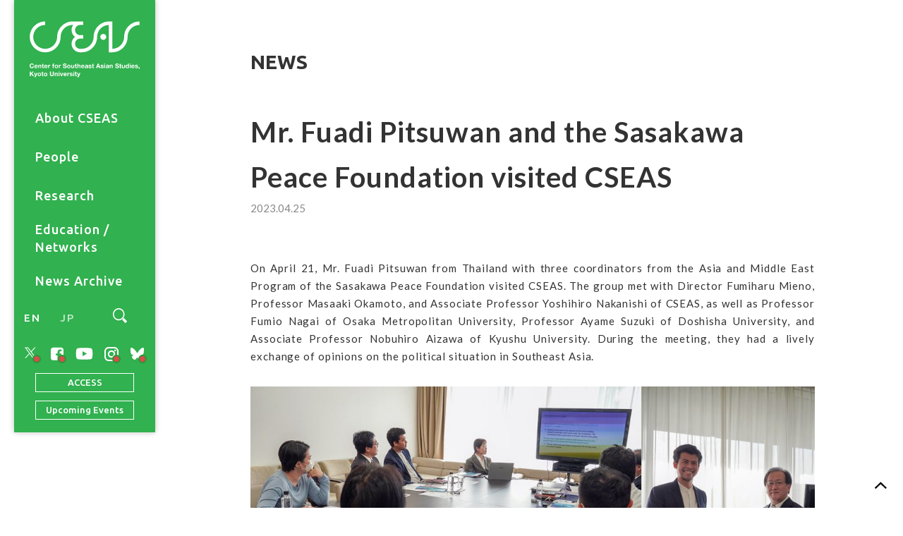

--- FILE ---
content_type: text/html; charset=UTF-8
request_url: https://kyoto.cseas.kyoto-u.ac.jp/en/news/2023/04/20230424/
body_size: 40497
content:

<!DOCTYPE html>
<!--[if IE 7]>
<html class="ie ie7" lang="en-US">
<![endif]-->
<!--[if IE 8]>
<html class="ie ie8" lang="en-US">
<![endif]-->
<!--[if !(IE 7) | !(IE 8)  ]><!-->
<html xmlns:fb="http://ogp.me/ns/fb#" lang="en-US" id="site">
<!--<![endif]-->
<head>
  <meta charset="UTF-8" />
  <meta name="viewport" content="width=device-width" />
  <meta http-equiv="X-UA-Compatible" content="IE=edge"/>
  <link rel="start" href="https://kyoto.cseas.kyoto-u.ac.jp/en" title="Center for Southeast Asian Studies Kyoto University">
  <link rel="shortcut icon" href="https://kyoto.cseas.kyoto-u.ac.jp/wp-content/themes/cseas2021/img/favicon.ico" type="image/vnd.microsoft.icon">
  <link rel="icon" href="https://kyoto.cseas.kyoto-u.ac.jp/wp-content/themes/cseas2021/img/favicon.ico" type="image/vnd.microsoft.icon">
  <meta property="og:type" content="website" />
  <meta property="og:url" content="http://kyoto.cseas.kyoto-u.ac.jp/en/news/2023/04/20230424/">
  <meta name="twitter:card" content="summary_large_image" />
    <meta property="og:image" content="https://kyoto.cseas.kyoto-u.ac.jp/wp-content/uploads/2023/04/20230421sasagawazaidan2.jpg" />
  <meta property="og:description" content="On April 21, Mr. Fuadi Pitsuwan from Thailand with three coordinators from the Asia and Middle East Program of [&hellip;]" />
  <meta name="description" content="On April 21, Mr. Fuadi Pitsuwan from Thailand with three coordinators from the Asia and Middle East Program of [&hellip;]" />

  <meta property="og:title" content="Mr. Fuadi Pitsuwan and the Sasakawa Peace Foundation visited CSEAS | Center for Southeast Asian Studies Kyoto University">

  <link rel="preconnect" href="https://fonts.gstatic.com">

		<!-- font-awesome 2023.05.10 -->
<link rel ="stylesheet" href="https://cdnjs.cloudflare.com/ajax/libs/font-awesome/5.15.4/css/all.min.css">

	
		<!-- google web fonts NL用 2023.05.01 -->
	<link rel="preconnect" href="https://fonts.googleapis.com">
	<link rel="preconnect" href="https://fonts.gstatic.com" crossorigin>
	<link href="https://fonts.googleapis.com/css2?family=Zen+Kaku+Gothic+New:wght@300;400;500&display=swap" rel="stylesheet">
	 <!-- reading group用 2024.04.30 -->
	<link href="https://fonts.googleapis.com/css2?family=Fredericka+the+Great&display=swap" rel="stylesheet">

  <title>Mr. Fuadi Pitsuwan and the Sasakawa Peace Foundation visited CSEAS | Center for Southeast Asian Studies Kyoto University</title>
<meta name='robots' content='max-image-preview:large' />
<link rel='dns-prefetch' href='//ajax.googleapis.com' />
<link rel='dns-prefetch' href='//cdnjs.cloudflare.com' />
<link rel='dns-prefetch' href='//www.googletagmanager.com' />
<link rel='dns-prefetch' href='//use.fontawesome.com' />
<link rel="alternate" title="oEmbed (JSON)" type="application/json+oembed" href="https://kyoto.cseas.kyoto-u.ac.jp/en/wp-json/oembed/1.0/embed?url=https%3A%2F%2Fkyoto.cseas.kyoto-u.ac.jp%2Fen%2Fnews%2F2023%2F04%2F20230424%2F" />
<link rel="alternate" title="oEmbed (XML)" type="text/xml+oembed" href="https://kyoto.cseas.kyoto-u.ac.jp/en/wp-json/oembed/1.0/embed?url=https%3A%2F%2Fkyoto.cseas.kyoto-u.ac.jp%2Fen%2Fnews%2F2023%2F04%2F20230424%2F&#038;format=xml" />
<style id='wp-img-auto-sizes-contain-inline-css' type='text/css'>
img:is([sizes=auto i],[sizes^="auto," i]){contain-intrinsic-size:3000px 1500px}
/*# sourceURL=wp-img-auto-sizes-contain-inline-css */
</style>
<style id='wp-block-paragraph-inline-css' type='text/css'>
.is-small-text{font-size:.875em}.is-regular-text{font-size:1em}.is-large-text{font-size:2.25em}.is-larger-text{font-size:3em}.has-drop-cap:not(:focus):first-letter{float:left;font-size:8.4em;font-style:normal;font-weight:100;line-height:.68;margin:.05em .1em 0 0;text-transform:uppercase}body.rtl .has-drop-cap:not(:focus):first-letter{float:none;margin-left:.1em}p.has-drop-cap.has-background{overflow:hidden}:root :where(p.has-background){padding:1.25em 2.375em}:where(p.has-text-color:not(.has-link-color)) a{color:inherit}p.has-text-align-left[style*="writing-mode:vertical-lr"],p.has-text-align-right[style*="writing-mode:vertical-rl"]{rotate:180deg}
/*# sourceURL=https://kyoto.cseas.kyoto-u.ac.jp/wp-includes/blocks/paragraph/style.min.css */
</style>
<link rel='stylesheet' id='wp-block-library-css' href='https://kyoto.cseas.kyoto-u.ac.jp/wp-includes/css/dist/block-library/style.min.css?ver=81e88f856537598c77232e7cb192eb5f' type='text/css' media='all' />
<style id='wp-block-library-inline-css' type='text/css'>
/* VK Color Palettes */

/*# sourceURL=wp-block-library-inline-css */
</style><style id='wp-block-image-inline-css' type='text/css'>
.wp-block-image>a,.wp-block-image>figure>a{display:inline-block}.wp-block-image img{box-sizing:border-box;height:auto;max-width:100%;vertical-align:bottom}@media not (prefers-reduced-motion){.wp-block-image img.hide{visibility:hidden}.wp-block-image img.show{animation:show-content-image .4s}}.wp-block-image[style*=border-radius] img,.wp-block-image[style*=border-radius]>a{border-radius:inherit}.wp-block-image.has-custom-border img{box-sizing:border-box}.wp-block-image.aligncenter{text-align:center}.wp-block-image.alignfull>a,.wp-block-image.alignwide>a{width:100%}.wp-block-image.alignfull img,.wp-block-image.alignwide img{height:auto;width:100%}.wp-block-image .aligncenter,.wp-block-image .alignleft,.wp-block-image .alignright,.wp-block-image.aligncenter,.wp-block-image.alignleft,.wp-block-image.alignright{display:table}.wp-block-image .aligncenter>figcaption,.wp-block-image .alignleft>figcaption,.wp-block-image .alignright>figcaption,.wp-block-image.aligncenter>figcaption,.wp-block-image.alignleft>figcaption,.wp-block-image.alignright>figcaption{caption-side:bottom;display:table-caption}.wp-block-image .alignleft{float:left;margin:.5em 1em .5em 0}.wp-block-image .alignright{float:right;margin:.5em 0 .5em 1em}.wp-block-image .aligncenter{margin-left:auto;margin-right:auto}.wp-block-image :where(figcaption){margin-bottom:1em;margin-top:.5em}.wp-block-image.is-style-circle-mask img{border-radius:9999px}@supports ((-webkit-mask-image:none) or (mask-image:none)) or (-webkit-mask-image:none){.wp-block-image.is-style-circle-mask img{border-radius:0;-webkit-mask-image:url('data:image/svg+xml;utf8,<svg viewBox="0 0 100 100" xmlns="http://www.w3.org/2000/svg"><circle cx="50" cy="50" r="50"/></svg>');mask-image:url('data:image/svg+xml;utf8,<svg viewBox="0 0 100 100" xmlns="http://www.w3.org/2000/svg"><circle cx="50" cy="50" r="50"/></svg>');mask-mode:alpha;-webkit-mask-position:center;mask-position:center;-webkit-mask-repeat:no-repeat;mask-repeat:no-repeat;-webkit-mask-size:contain;mask-size:contain}}:root :where(.wp-block-image.is-style-rounded img,.wp-block-image .is-style-rounded img){border-radius:9999px}.wp-block-image figure{margin:0}.wp-lightbox-container{display:flex;flex-direction:column;position:relative}.wp-lightbox-container img{cursor:zoom-in}.wp-lightbox-container img:hover+button{opacity:1}.wp-lightbox-container button{align-items:center;backdrop-filter:blur(16px) saturate(180%);background-color:#5a5a5a40;border:none;border-radius:4px;cursor:zoom-in;display:flex;height:20px;justify-content:center;opacity:0;padding:0;position:absolute;right:16px;text-align:center;top:16px;width:20px;z-index:100}@media not (prefers-reduced-motion){.wp-lightbox-container button{transition:opacity .2s ease}}.wp-lightbox-container button:focus-visible{outline:3px auto #5a5a5a40;outline:3px auto -webkit-focus-ring-color;outline-offset:3px}.wp-lightbox-container button:hover{cursor:pointer;opacity:1}.wp-lightbox-container button:focus{opacity:1}.wp-lightbox-container button:focus,.wp-lightbox-container button:hover,.wp-lightbox-container button:not(:hover):not(:active):not(.has-background){background-color:#5a5a5a40;border:none}.wp-lightbox-overlay{box-sizing:border-box;cursor:zoom-out;height:100vh;left:0;overflow:hidden;position:fixed;top:0;visibility:hidden;width:100%;z-index:100000}.wp-lightbox-overlay .close-button{align-items:center;cursor:pointer;display:flex;justify-content:center;min-height:40px;min-width:40px;padding:0;position:absolute;right:calc(env(safe-area-inset-right) + 16px);top:calc(env(safe-area-inset-top) + 16px);z-index:5000000}.wp-lightbox-overlay .close-button:focus,.wp-lightbox-overlay .close-button:hover,.wp-lightbox-overlay .close-button:not(:hover):not(:active):not(.has-background){background:none;border:none}.wp-lightbox-overlay .lightbox-image-container{height:var(--wp--lightbox-container-height);left:50%;overflow:hidden;position:absolute;top:50%;transform:translate(-50%,-50%);transform-origin:top left;width:var(--wp--lightbox-container-width);z-index:9999999999}.wp-lightbox-overlay .wp-block-image{align-items:center;box-sizing:border-box;display:flex;height:100%;justify-content:center;margin:0;position:relative;transform-origin:0 0;width:100%;z-index:3000000}.wp-lightbox-overlay .wp-block-image img{height:var(--wp--lightbox-image-height);min-height:var(--wp--lightbox-image-height);min-width:var(--wp--lightbox-image-width);width:var(--wp--lightbox-image-width)}.wp-lightbox-overlay .wp-block-image figcaption{display:none}.wp-lightbox-overlay button{background:none;border:none}.wp-lightbox-overlay .scrim{background-color:#fff;height:100%;opacity:.9;position:absolute;width:100%;z-index:2000000}.wp-lightbox-overlay.active{visibility:visible}@media not (prefers-reduced-motion){.wp-lightbox-overlay.active{animation:turn-on-visibility .25s both}.wp-lightbox-overlay.active img{animation:turn-on-visibility .35s both}.wp-lightbox-overlay.show-closing-animation:not(.active){animation:turn-off-visibility .35s both}.wp-lightbox-overlay.show-closing-animation:not(.active) img{animation:turn-off-visibility .25s both}.wp-lightbox-overlay.zoom.active{animation:none;opacity:1;visibility:visible}.wp-lightbox-overlay.zoom.active .lightbox-image-container{animation:lightbox-zoom-in .4s}.wp-lightbox-overlay.zoom.active .lightbox-image-container img{animation:none}.wp-lightbox-overlay.zoom.active .scrim{animation:turn-on-visibility .4s forwards}.wp-lightbox-overlay.zoom.show-closing-animation:not(.active){animation:none}.wp-lightbox-overlay.zoom.show-closing-animation:not(.active) .lightbox-image-container{animation:lightbox-zoom-out .4s}.wp-lightbox-overlay.zoom.show-closing-animation:not(.active) .lightbox-image-container img{animation:none}.wp-lightbox-overlay.zoom.show-closing-animation:not(.active) .scrim{animation:turn-off-visibility .4s forwards}}@keyframes show-content-image{0%{visibility:hidden}99%{visibility:hidden}to{visibility:visible}}@keyframes turn-on-visibility{0%{opacity:0}to{opacity:1}}@keyframes turn-off-visibility{0%{opacity:1;visibility:visible}99%{opacity:0;visibility:visible}to{opacity:0;visibility:hidden}}@keyframes lightbox-zoom-in{0%{transform:translate(calc((-100vw + var(--wp--lightbox-scrollbar-width))/2 + var(--wp--lightbox-initial-left-position)),calc(-50vh + var(--wp--lightbox-initial-top-position))) scale(var(--wp--lightbox-scale))}to{transform:translate(-50%,-50%) scale(1)}}@keyframes lightbox-zoom-out{0%{transform:translate(-50%,-50%) scale(1);visibility:visible}99%{visibility:visible}to{transform:translate(calc((-100vw + var(--wp--lightbox-scrollbar-width))/2 + var(--wp--lightbox-initial-left-position)),calc(-50vh + var(--wp--lightbox-initial-top-position))) scale(var(--wp--lightbox-scale));visibility:hidden}}
/*# sourceURL=https://kyoto.cseas.kyoto-u.ac.jp/wp-includes/blocks/image/style.min.css */
</style>
<style id='wp-block-image-theme-inline-css' type='text/css'>
:root :where(.wp-block-image figcaption){color:#555;font-size:13px;text-align:center}.is-dark-theme :root :where(.wp-block-image figcaption){color:#ffffffa6}.wp-block-image{margin:0 0 1em}
/*# sourceURL=https://kyoto.cseas.kyoto-u.ac.jp/wp-includes/blocks/image/theme.min.css */
</style>
<style id='global-styles-inline-css' type='text/css'>
:root{--wp--preset--aspect-ratio--square: 1;--wp--preset--aspect-ratio--4-3: 4/3;--wp--preset--aspect-ratio--3-4: 3/4;--wp--preset--aspect-ratio--3-2: 3/2;--wp--preset--aspect-ratio--2-3: 2/3;--wp--preset--aspect-ratio--16-9: 16/9;--wp--preset--aspect-ratio--9-16: 9/16;--wp--preset--color--black: #333;--wp--preset--color--cyan-bluish-gray: #abb8c3;--wp--preset--color--white: #fff;--wp--preset--color--pale-pink: #f78da7;--wp--preset--color--vivid-red: #cf2e2e;--wp--preset--color--luminous-vivid-orange: #ff6900;--wp--preset--color--luminous-vivid-amber: #fcb900;--wp--preset--color--light-green-cyan: #7bdcb5;--wp--preset--color--vivid-green-cyan: #00d084;--wp--preset--color--pale-cyan-blue: #8ed1fc;--wp--preset--color--vivid-cyan-blue: #0693e3;--wp--preset--color--vivid-purple: #9b51e0;--wp--preset--color--gray: #888;--wp--preset--color--lightgray-2: #eaeaea;--wp--preset--color--beige: #f2e9e4;--wp--preset--color--red: #d6304f;--wp--preset--color--blue: #1F527F;--wp--preset--color--bg-lightblue: #F2F9FE;--wp--preset--color--navy: #2F3C5B;--wp--preset--color--green: #158E31;--wp--preset--color--mosgreen: #265F33;--wp--preset--gradient--vivid-cyan-blue-to-vivid-purple: linear-gradient(135deg,rgb(6,147,227) 0%,rgb(155,81,224) 100%);--wp--preset--gradient--light-green-cyan-to-vivid-green-cyan: linear-gradient(135deg,rgb(122,220,180) 0%,rgb(0,208,130) 100%);--wp--preset--gradient--luminous-vivid-amber-to-luminous-vivid-orange: linear-gradient(135deg,rgb(252,185,0) 0%,rgb(255,105,0) 100%);--wp--preset--gradient--luminous-vivid-orange-to-vivid-red: linear-gradient(135deg,rgb(255,105,0) 0%,rgb(207,46,46) 100%);--wp--preset--gradient--very-light-gray-to-cyan-bluish-gray: linear-gradient(135deg,rgb(238,238,238) 0%,rgb(169,184,195) 100%);--wp--preset--gradient--cool-to-warm-spectrum: linear-gradient(135deg,rgb(74,234,220) 0%,rgb(151,120,209) 20%,rgb(207,42,186) 40%,rgb(238,44,130) 60%,rgb(251,105,98) 80%,rgb(254,248,76) 100%);--wp--preset--gradient--blush-light-purple: linear-gradient(135deg,rgb(255,206,236) 0%,rgb(152,150,240) 100%);--wp--preset--gradient--blush-bordeaux: linear-gradient(135deg,rgb(254,205,165) 0%,rgb(254,45,45) 50%,rgb(107,0,62) 100%);--wp--preset--gradient--luminous-dusk: linear-gradient(135deg,rgb(255,203,112) 0%,rgb(199,81,192) 50%,rgb(65,88,208) 100%);--wp--preset--gradient--pale-ocean: linear-gradient(135deg,rgb(255,245,203) 0%,rgb(182,227,212) 50%,rgb(51,167,181) 100%);--wp--preset--gradient--electric-grass: linear-gradient(135deg,rgb(202,248,128) 0%,rgb(113,206,126) 100%);--wp--preset--gradient--midnight: linear-gradient(135deg,rgb(2,3,129) 0%,rgb(40,116,252) 100%);--wp--preset--font-size--small: 13px;--wp--preset--font-size--medium: 20px;--wp--preset--font-size--large: 36px;--wp--preset--font-size--x-large: 42px;--wp--preset--spacing--20: 0.44rem;--wp--preset--spacing--30: 0.67rem;--wp--preset--spacing--40: 1rem;--wp--preset--spacing--50: 1.5rem;--wp--preset--spacing--60: 2.25rem;--wp--preset--spacing--70: 3.38rem;--wp--preset--spacing--80: 5.06rem;--wp--preset--shadow--natural: 6px 6px 9px rgba(0, 0, 0, 0.2);--wp--preset--shadow--deep: 12px 12px 50px rgba(0, 0, 0, 0.4);--wp--preset--shadow--sharp: 6px 6px 0px rgba(0, 0, 0, 0.2);--wp--preset--shadow--outlined: 6px 6px 0px -3px rgb(255, 255, 255), 6px 6px rgb(0, 0, 0);--wp--preset--shadow--crisp: 6px 6px 0px rgb(0, 0, 0);}:where(.is-layout-flex){gap: 0.5em;}:where(.is-layout-grid){gap: 0.5em;}body .is-layout-flex{display: flex;}.is-layout-flex{flex-wrap: wrap;align-items: center;}.is-layout-flex > :is(*, div){margin: 0;}body .is-layout-grid{display: grid;}.is-layout-grid > :is(*, div){margin: 0;}:where(.wp-block-columns.is-layout-flex){gap: 2em;}:where(.wp-block-columns.is-layout-grid){gap: 2em;}:where(.wp-block-post-template.is-layout-flex){gap: 1.25em;}:where(.wp-block-post-template.is-layout-grid){gap: 1.25em;}.has-black-color{color: var(--wp--preset--color--black) !important;}.has-cyan-bluish-gray-color{color: var(--wp--preset--color--cyan-bluish-gray) !important;}.has-white-color{color: var(--wp--preset--color--white) !important;}.has-pale-pink-color{color: var(--wp--preset--color--pale-pink) !important;}.has-vivid-red-color{color: var(--wp--preset--color--vivid-red) !important;}.has-luminous-vivid-orange-color{color: var(--wp--preset--color--luminous-vivid-orange) !important;}.has-luminous-vivid-amber-color{color: var(--wp--preset--color--luminous-vivid-amber) !important;}.has-light-green-cyan-color{color: var(--wp--preset--color--light-green-cyan) !important;}.has-vivid-green-cyan-color{color: var(--wp--preset--color--vivid-green-cyan) !important;}.has-pale-cyan-blue-color{color: var(--wp--preset--color--pale-cyan-blue) !important;}.has-vivid-cyan-blue-color{color: var(--wp--preset--color--vivid-cyan-blue) !important;}.has-vivid-purple-color{color: var(--wp--preset--color--vivid-purple) !important;}.has-black-background-color{background-color: var(--wp--preset--color--black) !important;}.has-cyan-bluish-gray-background-color{background-color: var(--wp--preset--color--cyan-bluish-gray) !important;}.has-white-background-color{background-color: var(--wp--preset--color--white) !important;}.has-pale-pink-background-color{background-color: var(--wp--preset--color--pale-pink) !important;}.has-vivid-red-background-color{background-color: var(--wp--preset--color--vivid-red) !important;}.has-luminous-vivid-orange-background-color{background-color: var(--wp--preset--color--luminous-vivid-orange) !important;}.has-luminous-vivid-amber-background-color{background-color: var(--wp--preset--color--luminous-vivid-amber) !important;}.has-light-green-cyan-background-color{background-color: var(--wp--preset--color--light-green-cyan) !important;}.has-vivid-green-cyan-background-color{background-color: var(--wp--preset--color--vivid-green-cyan) !important;}.has-pale-cyan-blue-background-color{background-color: var(--wp--preset--color--pale-cyan-blue) !important;}.has-vivid-cyan-blue-background-color{background-color: var(--wp--preset--color--vivid-cyan-blue) !important;}.has-vivid-purple-background-color{background-color: var(--wp--preset--color--vivid-purple) !important;}.has-black-border-color{border-color: var(--wp--preset--color--black) !important;}.has-cyan-bluish-gray-border-color{border-color: var(--wp--preset--color--cyan-bluish-gray) !important;}.has-white-border-color{border-color: var(--wp--preset--color--white) !important;}.has-pale-pink-border-color{border-color: var(--wp--preset--color--pale-pink) !important;}.has-vivid-red-border-color{border-color: var(--wp--preset--color--vivid-red) !important;}.has-luminous-vivid-orange-border-color{border-color: var(--wp--preset--color--luminous-vivid-orange) !important;}.has-luminous-vivid-amber-border-color{border-color: var(--wp--preset--color--luminous-vivid-amber) !important;}.has-light-green-cyan-border-color{border-color: var(--wp--preset--color--light-green-cyan) !important;}.has-vivid-green-cyan-border-color{border-color: var(--wp--preset--color--vivid-green-cyan) !important;}.has-pale-cyan-blue-border-color{border-color: var(--wp--preset--color--pale-cyan-blue) !important;}.has-vivid-cyan-blue-border-color{border-color: var(--wp--preset--color--vivid-cyan-blue) !important;}.has-vivid-purple-border-color{border-color: var(--wp--preset--color--vivid-purple) !important;}.has-vivid-cyan-blue-to-vivid-purple-gradient-background{background: var(--wp--preset--gradient--vivid-cyan-blue-to-vivid-purple) !important;}.has-light-green-cyan-to-vivid-green-cyan-gradient-background{background: var(--wp--preset--gradient--light-green-cyan-to-vivid-green-cyan) !important;}.has-luminous-vivid-amber-to-luminous-vivid-orange-gradient-background{background: var(--wp--preset--gradient--luminous-vivid-amber-to-luminous-vivid-orange) !important;}.has-luminous-vivid-orange-to-vivid-red-gradient-background{background: var(--wp--preset--gradient--luminous-vivid-orange-to-vivid-red) !important;}.has-very-light-gray-to-cyan-bluish-gray-gradient-background{background: var(--wp--preset--gradient--very-light-gray-to-cyan-bluish-gray) !important;}.has-cool-to-warm-spectrum-gradient-background{background: var(--wp--preset--gradient--cool-to-warm-spectrum) !important;}.has-blush-light-purple-gradient-background{background: var(--wp--preset--gradient--blush-light-purple) !important;}.has-blush-bordeaux-gradient-background{background: var(--wp--preset--gradient--blush-bordeaux) !important;}.has-luminous-dusk-gradient-background{background: var(--wp--preset--gradient--luminous-dusk) !important;}.has-pale-ocean-gradient-background{background: var(--wp--preset--gradient--pale-ocean) !important;}.has-electric-grass-gradient-background{background: var(--wp--preset--gradient--electric-grass) !important;}.has-midnight-gradient-background{background: var(--wp--preset--gradient--midnight) !important;}.has-small-font-size{font-size: var(--wp--preset--font-size--small) !important;}.has-medium-font-size{font-size: var(--wp--preset--font-size--medium) !important;}.has-large-font-size{font-size: var(--wp--preset--font-size--large) !important;}.has-x-large-font-size{font-size: var(--wp--preset--font-size--x-large) !important;}
:where(.wp-block-visual-portfolio-loop.is-layout-flex){gap: 1.25em;}:where(.wp-block-visual-portfolio-loop.is-layout-grid){gap: 1.25em;}
/*# sourceURL=global-styles-inline-css */
</style>

<style id='classic-theme-styles-inline-css' type='text/css'>
/*! This file is auto-generated */
.wp-block-button__link{color:#fff;background-color:#32373c;border-radius:9999px;box-shadow:none;text-decoration:none;padding:calc(.667em + 2px) calc(1.333em + 2px);font-size:1.125em}.wp-block-file__button{background:#32373c;color:#fff;text-decoration:none}
/*# sourceURL=/wp-includes/css/classic-themes.min.css */
</style>
<link rel='stylesheet' id='liquid-block-speech-css' href='https://kyoto.cseas.kyoto-u.ac.jp/wp-content/plugins/liquid-speech-balloon/css/block.css?ver=81e88f856537598c77232e7cb192eb5f' type='text/css' media='all' />
<link rel='stylesheet' id='vk-components-style-css' href='https://kyoto.cseas.kyoto-u.ac.jp/wp-content/plugins/vk-blocks/vendor/vektor-inc/vk-component/src//assets/css/vk-components.css?ver=1.6.5' type='text/css' media='all' />
<style id='font-awesome-svg-styles-default-inline-css' type='text/css'>
.svg-inline--fa {
  display: inline-block;
  height: 1em;
  overflow: visible;
  vertical-align: -.125em;
}
/*# sourceURL=font-awesome-svg-styles-default-inline-css */
</style>
<link rel='stylesheet' id='font-awesome-svg-styles-css' href='https://kyoto.cseas.kyoto-u.ac.jp/wp-content/uploads/font-awesome/v6.5.1/css/svg-with-js.css' type='text/css' media='all' />
<style id='font-awesome-svg-styles-inline-css' type='text/css'>
   .wp-block-font-awesome-icon svg::before,
   .wp-rich-text-font-awesome-icon svg::before {content: unset;}
/*# sourceURL=font-awesome-svg-styles-inline-css */
</style>
<link rel='stylesheet' id='pb-accordion-blocks-style-css' href='https://kyoto.cseas.kyoto-u.ac.jp/wp-content/plugins/accordion-blocks/build/index.css?ver=1.5.0' type='text/css' media='all' />
<link rel='stylesheet' id='bogo-css' href='https://kyoto.cseas.kyoto-u.ac.jp/wp-content/plugins/bogo/includes/css/style.css?ver=3.9.1' type='text/css' media='all' />
<link rel='stylesheet' id='bg-shce-genericons-css' href='https://kyoto.cseas.kyoto-u.ac.jp/wp-content/plugins/show-hidecollapse-expand/assets/css/genericons/genericons.css?ver=81e88f856537598c77232e7cb192eb5f' type='text/css' media='all' />
<link rel='stylesheet' id='bg-show-hide-css' href='https://kyoto.cseas.kyoto-u.ac.jp/wp-content/plugins/show-hidecollapse-expand/assets/css/bg-show-hide.css?ver=81e88f856537598c77232e7cb192eb5f' type='text/css' media='all' />
<link rel='stylesheet' id='vk-swiper-style-css' href='https://kyoto.cseas.kyoto-u.ac.jp/wp-content/plugins/vk-blocks/vendor/vektor-inc/vk-swiper/src/assets/css/swiper-bundle.min.css?ver=11.0.2' type='text/css' media='all' />
<link rel='stylesheet' id='vkblocks-bootstrap-css' href='https://kyoto.cseas.kyoto-u.ac.jp/wp-content/plugins/vk-blocks/build/bootstrap_vk_using.css?ver=4.3.1' type='text/css' media='all' />
<link rel='stylesheet' id='first-style-css' href='https://kyoto.cseas.kyoto-u.ac.jp/wp-content/themes/cseas2021/common/css/first.min.css?ver=20250910143543' type='text/css' media='all' />
<link rel='stylesheet' id='koho-jimu-style-css' href='https://kyoto.cseas.kyoto-u.ac.jp/wp-content/themes/cseas2021/common/css/koho.css?ver=20260115080304' type='text/css' media='all' />
<link rel='stylesheet' id='en-style-no-ver-css' href='https://kyoto.cseas.kyoto-u.ac.jp/wp-content/themes/cseas2021/common/css/en.min.css' type='text/css' media='all' />
<link rel='stylesheet' id='link-gadget-css' href='https://kyoto.cseas.kyoto-u.ac.jp/wp-content/themes/cseas2021/common/css/link_gadget.min.css?ver=20250910143551' type='text/css' media='all' />
<link rel='stylesheet' id='vk-blocks-build-css-css' href='https://kyoto.cseas.kyoto-u.ac.jp/wp-content/plugins/vk-blocks/build/block-build.css?ver=1.115.2.1' type='text/css' media='all' />
<style id='vk-blocks-build-css-inline-css' type='text/css'>
:root { --vk-size-text: 16px; /* --vk-color-primary is deprecated. */ --vk-color-primary:#337ab7; }

	:root {
		--vk_image-mask-circle: url(https://kyoto.cseas.kyoto-u.ac.jp/wp-content/plugins/vk-blocks/inc/vk-blocks/images/circle.svg);
		--vk_image-mask-wave01: url(https://kyoto.cseas.kyoto-u.ac.jp/wp-content/plugins/vk-blocks/inc/vk-blocks/images/wave01.svg);
		--vk_image-mask-wave02: url(https://kyoto.cseas.kyoto-u.ac.jp/wp-content/plugins/vk-blocks/inc/vk-blocks/images/wave02.svg);
		--vk_image-mask-wave03: url(https://kyoto.cseas.kyoto-u.ac.jp/wp-content/plugins/vk-blocks/inc/vk-blocks/images/wave03.svg);
		--vk_image-mask-wave04: url(https://kyoto.cseas.kyoto-u.ac.jp/wp-content/plugins/vk-blocks/inc/vk-blocks/images/wave04.svg);
	}
	

	:root {

		--vk-balloon-border-width:1px;

		--vk-balloon-speech-offset:-12px;
	}
	

	:root {
		--vk_flow-arrow: url(https://kyoto.cseas.kyoto-u.ac.jp/wp-content/plugins/vk-blocks/inc/vk-blocks/images/arrow_bottom.svg);
	}
	
/*# sourceURL=vk-blocks-build-css-inline-css */
</style>
<link rel='stylesheet' id='vk-font-awesome-css' href='https://kyoto.cseas.kyoto-u.ac.jp/wp-content/plugins/vk-blocks/vendor/vektor-inc/font-awesome-versions/src/font-awesome/css/all.min.css?ver=7.1.0' type='text/css' media='all' />
<link rel='stylesheet' id='font-awesome-official-css' href='https://use.fontawesome.com/releases/v6.5.1/css/all.css' type='text/css' media='all' integrity="sha384-t1nt8BQoYMLFN5p42tRAtuAAFQaCQODekUVeKKZrEnEyp4H2R0RHFz0KWpmj7i8g" crossorigin="anonymous" />
<link rel='stylesheet' id='font-awesome-official-v4shim-css' href='https://use.fontawesome.com/releases/v6.5.1/css/v4-shims.css' type='text/css' media='all' integrity="sha384-5Jfdy0XO8+vjCRofsSnGmxGSYjLfsjjTOABKxVr8BkfvlaAm14bIJc7Jcjfq/xQI" crossorigin="anonymous" />
<!--n2css--><!--n2js-->
<!-- Google tag (gtag.js) snippet added by Site Kit -->
<!-- Google Analytics snippet added by Site Kit -->
<script type="text/javascript" src="https://www.googletagmanager.com/gtag/js?id=G-0L35PMHFBK" id="google_gtagjs-js" async></script>
<script type="text/javascript" id="google_gtagjs-js-after">
/* <![CDATA[ */
window.dataLayer = window.dataLayer || [];function gtag(){dataLayer.push(arguments);}
gtag("set","linker",{"domains":["kyoto.cseas.kyoto-u.ac.jp"]});
gtag("js", new Date());
gtag("set", "developer_id.dZTNiMT", true);
gtag("config", "G-0L35PMHFBK");
 window._googlesitekit = window._googlesitekit || {}; window._googlesitekit.throttledEvents = []; window._googlesitekit.gtagEvent = (name, data) => { var key = JSON.stringify( { name, data } ); if ( !! window._googlesitekit.throttledEvents[ key ] ) { return; } window._googlesitekit.throttledEvents[ key ] = true; setTimeout( () => { delete window._googlesitekit.throttledEvents[ key ]; }, 5 ); gtag( "event", name, { ...data, event_source: "site-kit" } ); }; 
//# sourceURL=google_gtagjs-js-after
/* ]]> */
</script>
<link rel="https://api.w.org/" href="https://kyoto.cseas.kyoto-u.ac.jp/en/wp-json/" /><link rel="alternate" title="JSON" type="application/json" href="https://kyoto.cseas.kyoto-u.ac.jp/en/wp-json/wp/v2/posts/43711" /><link rel="EditURI" type="application/rsd+xml" title="RSD" href="https://kyoto.cseas.kyoto-u.ac.jp/xmlrpc.php?rsd" />

<link rel="canonical" href="https://kyoto.cseas.kyoto-u.ac.jp/en/news/2023/04/20230424/" />
<link rel='shortlink' href='https://kyoto.cseas.kyoto-u.ac.jp/en/?p=43711' />
<link rel="alternate" href="https://kyoto.cseas.kyoto-u.ac.jp/news/2023/04/20230424/" hreflang="ja" />
<link rel="alternate" href="https://kyoto.cseas.kyoto-u.ac.jp/en/news/2023/04/20230424/" hreflang="en-US" />
<meta name="generator" content="Site Kit by Google 1.170.0" /><style type="text/css">.liquid-speech-balloon-00 .liquid-speech-balloon-avatar { background-image: url("https://kyoto.cseas.kyoto-u.ac.jp/wp-content/uploads/2021/08/interview-nyan.png"); } .liquid-speech-balloon-01 .liquid-speech-balloon-avatar { background-image: url("https://kyoto.cseas.kyoto-u.ac.jp/wp-content/uploads/2021/10/tankentai-baba-sensei.png"); } </style>
<script type='text/javascript'>
/* <![CDATA[ */
var VPData = {"version":"3.4.1","pro":"3.4.1","__":{"couldnt_retrieve_vp":"Couldn't retrieve Visual Portfolio ID.","pswp_close":"Close (Esc)","pswp_share":"Share","pswp_fs":"Toggle fullscreen","pswp_zoom":"Zoom in\/out","pswp_prev":"Previous (arrow left)","pswp_next":"Next (arrow right)","pswp_share_fb":"Share on Facebook","pswp_share_tw":"Tweet","pswp_share_x":"X","pswp_share_pin":"Pin it","pswp_download":"Download","fancybox_close":"Close","fancybox_next":"Next","fancybox_prev":"Previous","fancybox_error":"The requested content cannot be loaded. <br \/> Please try again later.","fancybox_play_start":"Start slideshow","fancybox_play_stop":"Pause slideshow","fancybox_full_screen":"Full screen","fancybox_thumbs":"Thumbnails","fancybox_download":"Download","fancybox_share":"Share","fancybox_zoom":"Zoom"},"settingsPopupGallery":{"enable_on_wordpress_images":false,"vendor":"fancybox","deep_linking":true,"deep_linking_url_to_share_images":true,"show_arrows":true,"show_counter":true,"show_zoom_button":true,"show_fullscreen_button":true,"show_share_button":true,"show_close_button":true,"show_thumbs":true,"show_download_button":false,"show_slideshow":false,"click_to_zoom":true,"restore_focus":true},"screenSizes":[320,576,768,992,1200],"settingsPopupQuickView":{"show_url_button":true}};
/* ]]> */
</script>
		<noscript>
			<style type="text/css">
				.vp-portfolio__preloader-wrap{display:none}.vp-portfolio__filter-wrap,.vp-portfolio__items-wrap,.vp-portfolio__pagination-wrap,.vp-portfolio__sort-wrap{opacity:1;visibility:visible}.vp-portfolio__item .vp-portfolio__item-img noscript+img,.vp-portfolio__thumbnails-wrap{display:none}
			</style>
		</noscript>
		                <script>
                    var ajaxUrl = 'https://kyoto.cseas.kyoto-u.ac.jp/wp-admin/admin-ajax.php';
                </script>
        <link rel="llms-sitemap" href="https://kyoto.cseas.kyoto-u.ac.jp/en/llms.txt" />
<!-- Google Fonts from the Admin Setting -->
<link href="https://fonts.googleapis.com/css2?family=Raleway:wght@400;500;700&family=Ubuntu:wght@500;700&display=swap" rel="stylesheet">
<link href="https://fonts.googleapis.com/css2?family=Lato:ital,wght@0,100;0,300;0,400;0,700;0,900;1,100;1,300;1,400;1,700;1,900&family=Raleway:wght@400;500;700&family=Ubuntu:wght@500;700&display=swap&display=swap" rel="stylesheet">
<!-- Font & color css from the Admin Setting -->
<style type='text/css'>
.check_use{display:block;}

:root {
--base: #158E31;
--link_text: #08641D;
--bg_light_color: #E7EEE8;
--bg_dull_color: #265F33;
--event_date_text: #408650;
--en_menu_bg: rgba(14,164,49,0.85);
--en_tag_bg: #0EA431;
--child_page_list_bg: #111;
--child_page_button: #158E31;
--child_page_active: #24CC4A;
}

body {
font-family: 'Lato', sans-serif;
font-weight: 400;
}

.title_font {
font-family: 'Ubuntu', sans-serif;
font-weight: 700;
}

.wp-block-button__link {

}

</style>
  <style>
    .custom-toc {
      background-color: #f4f4f4;
      background: #fff;
      padding: 15px;
      border: 1px solid #ccc;
      border-radius: 4px;
      max-width: 220px;
    }

    .custom-toc-title {
      font-size: 1em;
      margin: 0;
      padding: 3px;
      background: #333;
      color: #fff;
    }

    .custom-toc-title::before {
      background: #fff !important;
      margin-left: 0;
      display: inline;
    }

    .custom-toc ul {
      list-style: none !important;
    }


    .custom-toc li {
      margin-bottom: 15px;
      border-bottom: 1px dashed #666;
      font-size: 0.86em;
      padding: 1em 1.5em;
    }

    .custom-toc li:before {
      background: none !important;
    }

    .custom-toc a {
      text-decoration: none;
      color: #333;
    }

    .custom-toc a:hover {
      text-decoration: underline;
    }

    .custom-toc a:active {
      font-weight: bold !important;
    }


    .custom-toc a.active {
      font-weight: bold;
      color: #333;
      border-left: 3px solid #333;
      padding-left: 6px;
      background-color: #f0f8ff;
      background-color: #f7f7f7;
    }
  </style>
		<style type="text/css">
			/* If html does not have either class, do not show lazy loaded images. */
			html:not(.vp-lazyload-enabled):not(.js) .vp-lazyload {
				display: none;
			}
		</style>
		<script>
			document.documentElement.classList.add(
				'vp-lazyload-enabled'
			);
		</script>
		<link rel="icon" href="https://kyoto.cseas.kyoto-u.ac.jp/wp-content/uploads/2024/04/cropped-cseas_100x83-32x32.png" sizes="32x32" />
<link rel="icon" href="https://kyoto.cseas.kyoto-u.ac.jp/wp-content/uploads/2024/04/cropped-cseas_100x83-192x192.png" sizes="192x192" />
<link rel="apple-touch-icon" href="https://kyoto.cseas.kyoto-u.ac.jp/wp-content/uploads/2024/04/cropped-cseas_100x83-180x180.png" />
<meta name="msapplication-TileImage" content="https://kyoto.cseas.kyoto-u.ac.jp/wp-content/uploads/2024/04/cropped-cseas_100x83-270x270.png" />
		<style type="text/css" id="wp-custom-css">
			/* kamata */

.fit_image_wrap img {
object-position: top;
}

/* reading */
.reading {
	padding: 3em 5em;
	border-radius: 7px;
	background: 
	url(https://kyoto.cseas.kyoto-u.ac.jp/wp-content/uploads/2024/06/11-2.jpg);
	opacity: .8;
	color: #5E4C29;
	color: #333;
	margin-top: 3em !important;
	margin-bottom: 6em !important;
}

ul.list1 {
	 margin-top: 0 !important;
	 margin-bottom: 0 !imortant;
	line-height: 1.4;
}

ul.list1 li{
    list-style-type : none !important;
}
ul.list1 li::before {
content: '';
    display: inline-block;
    position: relative;
    top: -0.2em;
    left: -8px;
    width: 6px;
    height: 6px;
    border-radius: 50%;
    background-color: #fff !important;
}



.table-text a {
	word-break: keep-all !important;
	widt: 100%;

}

.local-box {
	padding: 1em 1em 0 1em  !important;
}

.c-accordion__title {
	font-weight: normal;
	padding: .7em !important;
}
.c-accordion__content {
	padding: .9em;
}


/* ----
 * base style 
 * ---- */

.cap-right {
	font-size: 0.8em;
	text-align: right;
	margin-top: -2em !important;
}

.w-70 {
	width: 80%;
}

@media screen and (max-width: 768px) {
	.w-70 {
	width: 100%;
}
}

.menu-ml {
	padding-left: 3em !imortant;
}
@media screen and (max-width: 768px) {
	.menu-ml {
		margin-left: 1em;
	}
}


.line-15 {
	line-height: 1.5em;
}

.m-0 {
	margin: 0 !important;
}

.m-1 {
	margin: 1 !important;
}

.m-2 {
	margin: 2em;
}

.m-3 {
	margin: 3em;
}


.m-4 {
	margin: 4em;
}

.m-5 {
	margin: 5em;
}

.mt--3 {
	margin-top: -3em;
}

.mt-0 {
	margin-top: 0 !important;
}


.mt-1 {
	margin-top: 1em;
}

.mt-2 {
	margin-top: 2em !important;
}

.mt-3 {
	margin-top: 3em !important;
}


.mb-0 {
	margin-bottom: 0 !important;
}

.mb-1 {
	margin-bottom: 1em;
}

.mb-1-5 {
	margin-bottom: 1.5em;
}

.mb-2 {
	margin-bottom: 2em;
}
.mb-3 {
	margin-bottom: 3em;
}

.ml-0-5{
	margin-left: 0.5em !important;
}

.ml-0-8 {
	margin-left: 0.8em;
}

.ml-1 {
	margin-left: 1em !important;
}

.ml-2 {
	margin-left: 2em !important;
}

.ml-3-5 {
	margin-left: 3.5em;
} 

.p-0 {
	padding: 0 !important;
}
.p-1 {
	padding: 1em;
}

.p-1-5 {
	padding: 1.5em;
}

.p-2 {
	padding: 2em;
}

.p-2-5 {
	padding: 2.5em;
}

.p-3 {
	padding: 3em;
}

.p-3-5 {
	padding: 3.5em;
}

.p-4 {
	padding: 4em !important;
}

.p-4-5 {
	padding: 4.5em !important;
}

.p-5 {
	padding: 5em !important;
}

.pt-0 {
	padding-top: 0;
}
.pt-3 {
	padding-top: 3em;
}

.pb-0 {
	padding-bottom: 0;
}
.pb-3 {
	padding-bottom: 3em;
}

.pl-0 {
	padding-left: 0 !imporntant;
}
.pl-2 {
	padding-left: 2em;
}
.pl-3 {
	padding-left: 3em;
}


.pr-0 {
	padding-right: 0 !important;
}

.pr-1 {
	padding-right: 1em !important;
}

.pr-2 {
	padding-right: 2em !important;
}


.box-85 {
	max-width: 85rem !important;
}

.box-center {
	margin: 0 auto !important;
}


/* -- Layout -- */
/* Heading Style */
.arrow-right-blue {
  position: relative;
  padding: 0.5em 0.5em 0.5em 1.5em;/*アイコン分のスペース*/
  line-height: 1.4;
  color: #175082;
  /*background: #f2f9fe;*/
}

.arrow-right-blue:before {
  font-family: "Material Icons";/*google*/
  content: "\e3f1";
  font-weight: 900;
  position: absolute;
  font-size: 1em;
  left: 0.25em;
  top: 0.5em;
  color: #175082; /*アイコン色*/
}

.arrow-right-pink {
  position: relative;
  padding: 0.5em 0.5em 0.5em 1.5em;/*アイコン分のスペース*/
  line-height: 1.4;
  color: #333;
  /*background: #f2f9fe;*/
}

.arrow-right-pink:before {
  font-family: "Material Icons";/*google*/
  content: "\e3f1";
  font-weight: 900;
  position: absolute;
  font-size: 1em;
  left: 0.25em;
  top: 0.5em;
  color: #d6304f; /*アイコン色*/
}

.arrow-right-green {
  position: relative;
  padding: 0.5em 0.5em 0.5em 1.5em;/*アイコン分のスペース*/
  line-height: 1.4;
  color: #333;
  /*background: #f2f9fe;*/
}

.arrow-right-green:before {
  font-family: "Material Icons";/*google*/
  content: "\e3f1";
  font-weight: 900;
  position: absolute;
  font-size: 1em;
  left: 0.25em;
  top: 0.5em;
  color: #158e31; /*アイコン色*/
}

/* Font Style */
.f-old {
	font-family: Goudy Old Style,Garamond,Big Caslon,Times New Roman,serif;
}

.f-lato {
		font-family: 'Lato', sans-serif !important;
font-style: normal;
  font-weight: 900;
}


.slider-title {
	font-size: 0.6em;
	line-height: 0em;
}

.side-title{
	font-size: 3em !important;
	line-height: 1em;

} 

.cap {
	font-size: 0.85em;
	padding-top: 0 !important;
	margin-top: 0 !important;
}

.t-right {
	text-align: right;
}

.t-center {
	text-align: center;
}

.t-left {
	text-align: left;
}



.b-shadow-gray {
	box-shadow: rgb(0 0 0 / 15%) 1.95px 1.95px 2.6px;
}


/* -- List Style -- */
.no-list ul li{
	list-style: none !important;
}

/* -- IMG Style -- */
.top-b-10 {
border-radius: 10px 10px 0 0 !important;
}

.b-radius-5 {
	border-radius: 5px;
}

.t-shadow-gray {
	text-shadow: 1px 1px 2px #333;
}



.acc_style_a .c-accordion__title {
	background-color: yellow;
}

/* -- Full-widht top menu style --*/
.full-menu {
	position: fixed; 
	top: 0; 
	left: 0;
	width: 90%;
	margin-left: -100px !impportant;
	background: rgba(255,255,255, .6) !important;

}

.full-menu a {
	color: #000;
}

@media screen and (max-width: 768px) {
	.full-menu {
		width: 40% !important;
		font-size: 0.9em !important;
		padding: 0.4em !important;

	}
	
	.full-menu ul>li {
		margin-bottom: 0.5em;
	}
	
}

/* table */
.t-cell-w th {
	width: 18%;
}

/* -- 探検隊 -- */

/* --- 探検隊トップ --- */
/* マウスオーバー 拡大 */
.image_mouseover_1 {
overflow: visible;
width: 100%;
height: 100%;
}
.image_mouseover_1 img {
display: block;
transition-duration: 0.5s;
}
.image_mouseover_1 img:hover {
transform: scale(1.2,1.2);
transition-duration: 0.5s;
}

/* - 探検隊トップに戻るボタン - */
.tanken-top {
	position: fixed;
	bottom: 0.8em;
	right: 0.5em;
	  animation: fadeIn 2s linear;
  animation-fill-mode: both;
}
@media screen and (max-width: 768px) {
	.tanken-top {
	position: fixed;
	bottom: 0.6em;
	right: 0.5em;
	width: 10%;
	z-index: 999999;
}
}

/* インタビュー にゃん囲み */
.nyan{
	position:relative;
	line-height:3.5em;
	padding-left:4em;
}
.nyan:before{
	position:absolute;
	left:0;
	content:"";
	display:inline-block;
	width:3.5em;
	height:3.5em;
	background:url(https://kyoto.cseas.kyoto-u.ac.jp/wp-content/uploads/2021/06/bg-tonyan-e1624348860567.png) no-repeat;
	background-size:contain;
}
/* 先生囲み */
.baba-sensei {
	position:relative;
	line-height:3.5em;
	padding-left:4em;
}
.baba-sensei:before{
	position:absolute;
	left:0;
	content:"";
	display:inline-block;
	width:3.5em;
	height:3.5em;
	background:url(https://kyoto.cseas.kyoto-u.ac.jp/wp-content/uploads/2021/07/baba-circle.png) no-repeat;
	background-size:contain;
	
/* インタビューここまで */


/* ノート */
.note_wrap{
  background: #fff;
  padding: 1em 2em;
  width: 80%;
  margin: 30px auto;
  box-shadow: 5px 5px 20px 5px rgba(0,0,0,0.7);
}
.note{
  background-image:
    linear-gradient(
      90deg,
      rgba(0,0,0,0) 0%,
      rgba(0,0,0,0) 50%,
      #ffff 50%,
      #ffff 50%
    ),
    linear-gradient(
      180deg,
      rgba(0,0,0,0) 0%,
      rgba(0,0,0,0) 97%,
      #999 97%,
      #999 100%
    );
  background-size:
    8px 100%,
    100% 2em;
  line-height:2;
}
.note p{
  margin-bottom:2em;
}
	
/* IMG サークル */
	.img-circle {
		border-radius: 50% !important;
		width: 100%;
		height: 100%;
	}
	




/* --
 * Fellowship 
 * -- */

.link-red:a {
	color: #d6304f !important;
	font-weight: bold;
}

/* -- 
 * Button Style
 *  -- */
.is-style-outline .wp-block-button__link {
	font-family: 
"-apple-system","Helvetica Neue","游ゴシック Medium","Yu Gothic",YuGothic,Verdana,Meiryo,sans-serif !important
}
.is-style-outline .wp-block-button__link {
	padding: calc(.8em - .2rem) calc(2.8em - .2rem)
}

/* -- show more,less style -- */
.bg-blue-button {
	background: #fff !important;
	border: none !important;
	color: #333 !important;
	text-shadow: none !important;
	box-shadow: inset 0px 0px 0px 0px #fff !important;
}

.img-center {
	width: 50%;
}

	
/* --
 * リサーチコモンズ
 * -- */
.rc-title {
		font-size: 3em !important;
		text-shadow: 3px 0 3px rgba(150,150,150,1) !important;
	}

@media screen and (max-width: 768px) {
     .rc-title {
        background-color:#f10010;
    }
}
	
	
		


	
	/* kondo */

/* ----
 * GCR koubo 
 * ---- */
.gcr_application_title{
		margin-bottom:0;
	}
	
.img-kage-2 {
	box-shadow: rgba(0, 0, 0, 0.05) 0px 6px 24px 0px, rgba(0, 0, 0, 0.08) 0px 0px 0px 1px;
}
	
.bg-title {
		box-shadow: rgba(0, 0, 0, 0.05) 0px 6px 24px 0px, rgba(0, 0, 0, 0.08) 0px 0px 0px 1px　!important;
	}
	
	
.wp-block-group__inner-container.w-70{ 
	width: 70% !important;}
	
/* ----
 * Visitor's Voice 
 * ---- */
	.ti--2 {
		text-indent:-2em;
	}
	
	.op-.6 {
		opacity:0.6;
	}
	.pb-2{
		padding-bottom:2em;
	}
	.br-8{
		border-radius:8px !important;
	}

	th.tw-20 {
		width: 20% !impportant;
	}

		</style>
		
<link rel='stylesheet' id='late-style-css' href='https://kyoto.cseas.kyoto-u.ac.jp/wp-content/themes/cseas2021/common/css/late.min.css?ver=20250910143551' type='text/css' media='all' />
<link rel='stylesheet' id='staff-style-css' href='https://kyoto.cseas.kyoto-u.ac.jp/wp-content/themes/cseas2021/common/staff/staff.css?ver=20220420005156' type='text/css' media='all' />
</head>

<body class="wp-singular post-template-default single single-post postid-43711 single-format-standard wp-theme-cseas2021 en-US fa_v7_css vk-blocks">



<header class="global_header">

  <h1 class="header_logo md_dis_n"><a href="https://kyoto.cseas.kyoto-u.ac.jp/en" title="" rel="home">
    <svg version="1.1" id="layer" xmlns="http://www.w3.org/2000/svg" xmlns:xlink="http://www.w3.org/1999/xlink" x="0px" y="0px"
	 width="240px" height="21px" viewBox="0 0 240 21" enable-background="new 0 0 240 21" xml:space="preserve">
<path id="logo" d="M86.869,2.598c-0.085-0.137-0.192-0.258-0.32-0.361c-0.128-0.104-0.273-0.184-0.435-0.242
	c-0.162-0.058-0.331-0.086-0.508-0.086c-0.323,0-0.598,0.062-0.823,0.187c-0.226,0.125-0.409,0.293-0.549,0.503
	c-0.14,0.21-0.242,0.45-0.307,0.717c-0.064,0.269-0.096,0.546-0.096,0.833c0,0.274,0.032,0.541,0.096,0.8
	c0.064,0.259,0.166,0.492,0.307,0.7c0.14,0.207,0.323,0.373,0.549,0.498c0.225,0.125,0.5,0.188,0.823,0.188
	c0.439,0,0.782-0.134,1.029-0.402c0.247-0.269,0.398-0.622,0.453-1.061h1.39c-0.037,0.408-0.131,0.777-0.284,1.106
	c-0.152,0.33-0.354,0.61-0.603,0.841c-0.25,0.232-0.543,0.409-0.878,0.531c-0.335,0.121-0.704,0.183-1.107,0.183
	c-0.5,0-0.949-0.087-1.349-0.261c-0.4-0.174-0.736-0.413-1.011-0.717c-0.274-0.305-0.485-0.663-0.631-1.074
	c-0.146-0.412-0.22-0.855-0.22-1.331c0-0.488,0.073-0.94,0.22-1.359c0.146-0.417,0.356-0.781,0.631-1.092
	c0.275-0.311,0.611-0.555,1.011-0.732C84.658,0.789,85.108,0.7,85.607,0.7c0.36,0,0.7,0.052,1.02,0.156
	c0.32,0.104,0.606,0.255,0.86,0.453c0.253,0.198,0.462,0.443,0.626,0.736c0.165,0.292,0.268,0.628,0.311,1.006h-1.39
	C87.01,2.886,86.955,2.735,86.869,2.598z M90.801,6.25c0.195,0.189,0.476,0.284,0.841,0.284c0.262,0,0.488-0.065,0.677-0.196
	c0.189-0.131,0.305-0.27,0.347-0.416h1.143c-0.183,0.567-0.464,0.972-0.841,1.216c-0.378,0.244-0.835,0.366-1.372,0.366
	c-0.372,0-0.707-0.06-1.006-0.178c-0.299-0.119-0.552-0.288-0.759-0.508c-0.208-0.219-0.367-0.481-0.48-0.786
	c-0.113-0.305-0.169-0.64-0.169-1.006c0-0.354,0.058-0.683,0.174-0.988c0.116-0.305,0.28-0.569,0.494-0.792
	c0.213-0.222,0.468-0.397,0.763-0.526c0.296-0.128,0.623-0.192,0.983-0.192c0.402,0,0.753,0.078,1.051,0.233
	c0.299,0.156,0.544,0.365,0.736,0.626c0.192,0.263,0.331,0.561,0.416,0.897c0.085,0.335,0.116,0.686,0.091,1.052h-3.411
	C90.5,5.757,90.606,6.062,90.801,6.25z M92.269,3.764c-0.155-0.171-0.392-0.256-0.709-0.256c-0.208,0-0.38,0.035-0.517,0.105
	c-0.137,0.07-0.247,0.157-0.329,0.26c-0.082,0.104-0.14,0.213-0.174,0.33c-0.034,0.116-0.053,0.22-0.059,0.311h2.112
	C92.533,4.184,92.425,3.934,92.269,3.764z M95.986,2.657v0.658h0.028c0.164-0.274,0.378-0.474,0.64-0.598
	c0.262-0.125,0.531-0.188,0.805-0.188c0.347,0,0.632,0.048,0.855,0.142c0.222,0.094,0.398,0.225,0.526,0.393
	c0.128,0.168,0.218,0.372,0.269,0.612c0.052,0.241,0.078,0.508,0.078,0.8v2.908h-1.299V4.714c0-0.39-0.061-0.681-0.183-0.873
	c-0.122-0.192-0.338-0.287-0.649-0.287c-0.354,0-0.61,0.105-0.768,0.315c-0.159,0.21-0.238,0.556-0.238,1.038v2.478h-1.298V2.657
	H95.986z M102.862,2.657v0.869h-0.951v2.341c0,0.22,0.036,0.366,0.109,0.439c0.073,0.073,0.22,0.11,0.439,0.11
	c0.073,0,0.143-0.003,0.21-0.009s0.131-0.015,0.192-0.027v1.006c-0.11,0.018-0.232,0.03-0.366,0.037
	c-0.134,0.006-0.265,0.009-0.393,0.009c-0.201,0-0.392-0.014-0.572-0.041c-0.18-0.027-0.338-0.081-0.476-0.16
	c-0.137-0.079-0.245-0.192-0.325-0.338c-0.079-0.146-0.119-0.338-0.119-0.576v-2.79h-0.786V2.657h0.786V1.24h1.299v1.417H102.862z
	 M104.966,6.25c0.195,0.189,0.476,0.284,0.841,0.284c0.262,0,0.488-0.065,0.677-0.196c0.189-0.131,0.305-0.27,0.347-0.416h1.143
	c-0.183,0.567-0.463,0.972-0.841,1.216c-0.378,0.244-0.835,0.366-1.371,0.366c-0.372,0-0.707-0.06-1.006-0.178
	c-0.299-0.119-0.552-0.288-0.759-0.508c-0.208-0.219-0.367-0.481-0.48-0.786c-0.113-0.305-0.169-0.64-0.169-1.006
	c0-0.354,0.058-0.683,0.174-0.988c0.116-0.305,0.28-0.569,0.494-0.792c0.213-0.222,0.468-0.397,0.763-0.526
	c0.296-0.128,0.623-0.192,0.983-0.192c0.402,0,0.753,0.078,1.051,0.233c0.299,0.156,0.544,0.365,0.736,0.626
	c0.192,0.263,0.331,0.561,0.416,0.897c0.085,0.335,0.116,0.686,0.091,1.052h-3.411C104.664,5.757,104.771,6.062,104.966,6.25z
	 M106.433,3.764c-0.155-0.171-0.392-0.256-0.709-0.256c-0.208,0-0.38,0.035-0.517,0.105c-0.137,0.07-0.247,0.157-0.329,0.26
	c-0.082,0.104-0.14,0.213-0.174,0.33c-0.034,0.116-0.053,0.22-0.059,0.311h2.112C106.697,4.184,106.589,3.934,106.433,3.764z
	 M110.141,2.657v0.878h0.018c0.061-0.146,0.143-0.282,0.247-0.407c0.104-0.125,0.222-0.232,0.357-0.32
	c0.134-0.088,0.277-0.157,0.43-0.206c0.152-0.049,0.311-0.073,0.476-0.073c0.085,0,0.18,0.016,0.283,0.046v1.207
	c-0.061-0.012-0.134-0.023-0.219-0.032c-0.085-0.009-0.168-0.014-0.247-0.014c-0.238,0-0.439,0.04-0.603,0.119
	c-0.165,0.079-0.297,0.188-0.398,0.325c-0.101,0.137-0.172,0.297-0.215,0.48c-0.043,0.183-0.064,0.381-0.064,0.594v2.131h-1.298
	V2.657H110.141z M114.695,3.525V2.657h0.777V2.291c0-0.421,0.131-0.765,0.393-1.034c0.262-0.268,0.658-0.402,1.189-0.402
	c0.116,0,0.232,0.005,0.347,0.013c0.116,0.009,0.229,0.017,0.338,0.023v0.969c-0.153-0.018-0.311-0.027-0.476-0.027
	c-0.177,0-0.303,0.041-0.379,0.123c-0.076,0.083-0.114,0.221-0.114,0.416v0.284h0.896v0.869h-0.896v3.859h-1.298V3.525H114.695z
	 M118.335,3.997c0.116-0.308,0.28-0.57,0.494-0.787c0.213-0.216,0.469-0.384,0.768-0.502c0.299-0.119,0.634-0.178,1.006-0.178
	c0.372,0,0.709,0.059,1.011,0.178c0.301,0.118,0.559,0.287,0.773,0.502c0.213,0.217,0.378,0.479,0.494,0.787
	c0.115,0.308,0.173,0.65,0.173,1.029c0,0.378-0.058,0.719-0.173,1.024c-0.116,0.305-0.28,0.566-0.494,0.782
	c-0.213,0.217-0.471,0.383-0.773,0.499c-0.302,0.115-0.639,0.174-1.011,0.174c-0.372,0-0.707-0.058-1.006-0.174
	c-0.299-0.116-0.555-0.282-0.768-0.499c-0.213-0.217-0.378-0.477-0.494-0.782c-0.116-0.305-0.174-0.646-0.174-1.024
	C118.161,4.647,118.219,4.304,118.335,3.997z M119.515,5.579c0.037,0.18,0.099,0.341,0.187,0.485s0.206,0.258,0.352,0.343
	c0.146,0.086,0.329,0.128,0.548,0.128c0.219,0,0.404-0.042,0.553-0.128c0.149-0.085,0.268-0.199,0.356-0.343
	c0.089-0.143,0.151-0.305,0.189-0.485c0.036-0.18,0.054-0.365,0.054-0.553c0-0.189-0.019-0.375-0.054-0.559
	c-0.037-0.182-0.1-0.344-0.189-0.485c-0.088-0.14-0.207-0.254-0.356-0.343c-0.15-0.088-0.334-0.132-0.553-0.132
	c-0.219,0-0.402,0.044-0.548,0.132c-0.146,0.089-0.264,0.203-0.352,0.343s-0.151,0.302-0.187,0.485
	c-0.037,0.183-0.055,0.369-0.055,0.559C119.46,5.214,119.478,5.399,119.515,5.579z M125.22,2.657v0.878h0.019
	c0.061-0.146,0.143-0.282,0.246-0.407c0.104-0.125,0.223-0.232,0.357-0.32c0.134-0.088,0.277-0.157,0.43-0.206
	c0.153-0.049,0.311-0.073,0.475-0.073c0.086,0,0.18,0.016,0.284,0.046v1.207c-0.061-0.012-0.134-0.023-0.22-0.032
	c-0.085-0.009-0.167-0.014-0.246-0.014c-0.238,0-0.439,0.04-0.604,0.119c-0.164,0.079-0.297,0.188-0.398,0.325
	c-0.101,0.137-0.172,0.297-0.215,0.48c-0.042,0.183-0.064,0.381-0.064,0.594v2.131h-1.298V2.657H125.22z M131.503,5.775
	c0.079,0.153,0.184,0.276,0.316,0.37c0.131,0.095,0.284,0.165,0.462,0.21c0.176,0.046,0.36,0.069,0.548,0.069
	c0.128,0,0.265-0.01,0.411-0.032c0.146-0.021,0.284-0.062,0.411-0.123c0.129-0.061,0.235-0.145,0.321-0.252
	c0.085-0.107,0.128-0.242,0.128-0.407c0-0.177-0.056-0.32-0.17-0.43c-0.112-0.11-0.26-0.201-0.442-0.274
	c-0.184-0.073-0.391-0.137-0.622-0.192c-0.231-0.055-0.467-0.115-0.704-0.182c-0.244-0.061-0.481-0.136-0.713-0.224
	c-0.232-0.088-0.439-0.203-0.622-0.343c-0.184-0.14-0.331-0.316-0.444-0.526c-0.113-0.21-0.169-0.465-0.169-0.764
	c0-0.336,0.072-0.626,0.215-0.873c0.143-0.247,0.33-0.453,0.562-0.618c0.232-0.164,0.494-0.286,0.787-0.365s0.586-0.119,0.878-0.119
	c0.341,0,0.669,0.038,0.983,0.114c0.314,0.076,0.593,0.199,0.837,0.37c0.244,0.171,0.437,0.389,0.58,0.654
	c0.143,0.265,0.215,0.587,0.215,0.964h-1.39c-0.012-0.195-0.053-0.357-0.123-0.485c-0.07-0.128-0.164-0.228-0.279-0.302
	c-0.116-0.073-0.249-0.125-0.398-0.156c-0.15-0.03-0.312-0.046-0.489-0.046c-0.116,0-0.231,0.012-0.347,0.037
	c-0.116,0.025-0.221,0.068-0.316,0.129c-0.095,0.061-0.173,0.137-0.234,0.228c-0.061,0.091-0.091,0.207-0.091,0.347
	c0,0.128,0.024,0.232,0.073,0.311c0.049,0.079,0.145,0.153,0.288,0.22c0.143,0.067,0.341,0.134,0.594,0.201
	c0.252,0.067,0.583,0.153,0.992,0.256c0.122,0.024,0.291,0.069,0.507,0.132c0.216,0.064,0.431,0.166,0.644,0.306
	s0.398,0.328,0.553,0.562c0.156,0.235,0.234,0.535,0.234,0.901c0,0.299-0.058,0.577-0.174,0.833
	c-0.116,0.256-0.288,0.477-0.516,0.663c-0.229,0.185-0.513,0.33-0.851,0.434c-0.338,0.104-0.73,0.156-1.175,0.156
	c-0.36,0-0.709-0.044-1.047-0.133c-0.338-0.089-0.637-0.227-0.896-0.416c-0.26-0.189-0.466-0.43-0.618-0.723
	c-0.153-0.292-0.225-0.64-0.22-1.042h1.391C131.384,5.437,131.423,5.623,131.503,5.775z M136.322,3.997
	c0.115-0.308,0.28-0.57,0.494-0.787c0.213-0.216,0.469-0.384,0.768-0.502c0.299-0.119,0.634-0.178,1.006-0.178
	c0.372,0,0.709,0.059,1.01,0.178c0.302,0.118,0.559,0.287,0.773,0.502c0.213,0.217,0.379,0.479,0.494,0.787
	c0.115,0.308,0.174,0.65,0.174,1.029c0,0.378-0.058,0.719-0.174,1.024c-0.115,0.305-0.28,0.566-0.494,0.782
	s-0.471,0.383-0.773,0.499c-0.302,0.115-0.639,0.174-1.01,0.174c-0.372,0-0.707-0.058-1.006-0.174
	c-0.299-0.116-0.555-0.282-0.768-0.499s-0.379-0.477-0.494-0.782c-0.115-0.305-0.174-0.646-0.174-1.024
	C136.148,4.647,136.206,4.304,136.322,3.997z M137.501,5.579c0.037,0.18,0.1,0.341,0.188,0.485c0.088,0.143,0.206,0.258,0.352,0.343
	c0.146,0.086,0.329,0.128,0.548,0.128c0.22,0,0.404-0.042,0.554-0.128c0.149-0.085,0.268-0.199,0.356-0.343
	c0.088-0.143,0.151-0.305,0.188-0.485c0.036-0.18,0.055-0.365,0.055-0.553c0-0.189-0.019-0.375-0.055-0.559
	c-0.037-0.182-0.1-0.344-0.188-0.485c-0.088-0.14-0.207-0.254-0.356-0.343c-0.15-0.088-0.334-0.132-0.554-0.132
	c-0.219,0-0.403,0.044-0.548,0.132c-0.146,0.089-0.264,0.203-0.352,0.343c-0.088,0.14-0.15,0.302-0.188,0.485
	c-0.036,0.183-0.055,0.369-0.055,0.559C137.446,5.214,137.465,5.399,137.501,5.579z M145.073,7.385V6.726h-0.028
	c-0.164,0.274-0.378,0.472-0.64,0.594c-0.262,0.121-0.53,0.183-0.804,0.183c-0.347,0-0.633-0.046-0.855-0.137
	c-0.223-0.092-0.397-0.221-0.526-0.389c-0.129-0.168-0.218-0.372-0.27-0.613c-0.051-0.241-0.077-0.507-0.077-0.8V2.657h1.299v2.671
	c0,0.39,0.061,0.681,0.182,0.873c0.122,0.192,0.339,0.288,0.65,0.288c0.354,0,0.609-0.105,0.768-0.315
	c0.159-0.21,0.238-0.556,0.238-1.038V2.657h1.299v4.728H145.073z M150.011,2.657v0.869h-0.951v2.341c0,0.22,0.037,0.366,0.11,0.439
	c0.073,0.073,0.22,0.11,0.439,0.11c0.073,0,0.143-0.003,0.21-0.009c0.067-0.006,0.131-0.015,0.192-0.027v1.006
	c-0.111,0.018-0.232,0.03-0.366,0.037c-0.134,0.006-0.265,0.009-0.393,0.009c-0.202,0-0.393-0.014-0.572-0.041
	c-0.181-0.027-0.338-0.081-0.476-0.16c-0.137-0.079-0.245-0.192-0.325-0.338c-0.079-0.146-0.118-0.338-0.118-0.576v-2.79h-0.787
	V2.657h0.787V1.24h1.299v1.417H150.011z M152.077,0.856v2.459h0.028c0.164-0.274,0.375-0.474,0.631-0.598
	c0.256-0.125,0.506-0.188,0.749-0.188c0.347,0,0.633,0.048,0.855,0.142c0.223,0.094,0.397,0.225,0.526,0.393
	c0.128,0.168,0.217,0.372,0.269,0.612c0.052,0.241,0.078,0.508,0.078,0.8v2.908h-1.299V4.714c0-0.39-0.061-0.681-0.182-0.873
	c-0.123-0.192-0.339-0.287-0.65-0.287c-0.354,0-0.609,0.105-0.768,0.315c-0.159,0.21-0.238,0.556-0.238,1.038v2.478h-1.298V0.856
	H152.077z M157.664,6.25c0.196,0.189,0.476,0.284,0.841,0.284c0.263,0,0.488-0.065,0.677-0.196c0.189-0.131,0.305-0.27,0.347-0.416
	h1.143c-0.182,0.567-0.463,0.972-0.841,1.216c-0.377,0.244-0.835,0.366-1.371,0.366c-0.372,0-0.707-0.06-1.007-0.178
	c-0.298-0.119-0.552-0.288-0.759-0.508c-0.207-0.219-0.367-0.481-0.48-0.786c-0.113-0.305-0.169-0.64-0.169-1.006
	c0-0.354,0.058-0.683,0.174-0.988c0.115-0.305,0.28-0.569,0.494-0.792c0.213-0.222,0.467-0.397,0.763-0.526
	c0.296-0.128,0.623-0.192,0.983-0.192c0.402,0,0.753,0.078,1.052,0.233c0.298,0.156,0.544,0.365,0.735,0.626
	c0.192,0.263,0.331,0.561,0.417,0.897c0.085,0.335,0.116,0.686,0.091,1.052h-3.411C157.362,5.757,157.469,6.062,157.664,6.25z
	 M159.131,3.764c-0.155-0.171-0.391-0.256-0.708-0.256c-0.208,0-0.379,0.035-0.516,0.105c-0.137,0.07-0.248,0.157-0.33,0.26
	c-0.082,0.104-0.14,0.213-0.174,0.33s-0.053,0.22-0.059,0.311h2.113C159.396,4.184,159.287,3.934,159.131,3.764z M161.56,4.111
	c0.018-0.305,0.094-0.558,0.228-0.76c0.134-0.201,0.305-0.362,0.513-0.485c0.207-0.122,0.44-0.209,0.7-0.26
	c0.259-0.052,0.52-0.078,0.782-0.078c0.237,0,0.478,0.017,0.721,0.051c0.245,0.034,0.467,0.099,0.668,0.196
	c0.201,0.097,0.365,0.233,0.494,0.407c0.128,0.174,0.192,0.404,0.192,0.69v2.46c0,0.213,0.012,0.418,0.037,0.613
	c0.024,0.195,0.067,0.341,0.128,0.439h-1.317c-0.024-0.073-0.044-0.148-0.06-0.224c-0.015-0.076-0.026-0.153-0.031-0.233
	c-0.207,0.213-0.452,0.363-0.732,0.448c-0.28,0.086-0.567,0.129-0.859,0.129c-0.225,0-0.435-0.028-0.631-0.083
	c-0.196-0.055-0.365-0.14-0.512-0.256c-0.146-0.115-0.261-0.262-0.343-0.439c-0.083-0.177-0.124-0.387-0.124-0.631
	c0-0.268,0.048-0.489,0.142-0.663c0.094-0.174,0.217-0.312,0.365-0.416c0.15-0.104,0.321-0.181,0.513-0.234
	c0.192-0.051,0.386-0.093,0.581-0.123c0.195-0.03,0.386-0.054,0.576-0.073c0.189-0.018,0.356-0.046,0.502-0.083
	c0.146-0.037,0.263-0.09,0.347-0.16c0.086-0.07,0.125-0.172,0.119-0.306c0-0.14-0.023-0.252-0.069-0.334
	c-0.046-0.082-0.107-0.146-0.183-0.192c-0.076-0.046-0.164-0.076-0.265-0.092c-0.101-0.015-0.209-0.023-0.325-0.023
	c-0.256,0-0.457,0.055-0.604,0.164c-0.146,0.11-0.231,0.293-0.256,0.549H161.56z M164.559,5.071
	c-0.055,0.049-0.124,0.087-0.206,0.114c-0.082,0.027-0.171,0.05-0.266,0.069c-0.094,0.018-0.193,0.034-0.297,0.046
	c-0.104,0.012-0.207,0.027-0.311,0.045c-0.098,0.019-0.193,0.043-0.288,0.073c-0.094,0.031-0.177,0.072-0.246,0.124
	c-0.071,0.051-0.127,0.117-0.17,0.196c-0.042,0.079-0.064,0.18-0.064,0.301c0,0.116,0.022,0.213,0.064,0.293
	c0.043,0.079,0.101,0.142,0.174,0.188c0.073,0.045,0.158,0.078,0.256,0.096c0.097,0.018,0.198,0.027,0.301,0.027
	c0.256,0,0.454-0.042,0.594-0.128c0.14-0.086,0.244-0.188,0.312-0.306c0.067-0.119,0.108-0.239,0.123-0.361
	c0.015-0.122,0.023-0.22,0.023-0.293V5.071z M168.011,6.21c0.058,0.101,0.132,0.182,0.224,0.247
	c0.091,0.064,0.196,0.111,0.315,0.142c0.12,0.03,0.243,0.045,0.371,0.045c0.092,0,0.187-0.01,0.288-0.032
	c0.101-0.021,0.192-0.054,0.274-0.101c0.083-0.046,0.151-0.107,0.206-0.183c0.055-0.076,0.083-0.172,0.083-0.288
	c0-0.195-0.129-0.341-0.389-0.439c-0.259-0.097-0.621-0.195-1.084-0.293c-0.189-0.042-0.374-0.093-0.553-0.15
	c-0.18-0.058-0.34-0.134-0.48-0.229c-0.14-0.094-0.254-0.213-0.339-0.357c-0.085-0.143-0.128-0.318-0.128-0.525
	c0-0.305,0.059-0.555,0.178-0.75c0.118-0.195,0.276-0.349,0.471-0.462c0.195-0.113,0.414-0.192,0.659-0.238
	c0.243-0.046,0.493-0.069,0.749-0.069c0.256,0,0.505,0.024,0.745,0.073c0.242,0.049,0.457,0.131,0.645,0.247
	c0.189,0.116,0.346,0.27,0.471,0.462c0.125,0.192,0.2,0.434,0.224,0.727h-1.234c-0.019-0.25-0.114-0.419-0.284-0.508
	c-0.171-0.088-0.372-0.132-0.604-0.132c-0.073,0-0.153,0.005-0.238,0.014c-0.086,0.009-0.164,0.029-0.234,0.059
	c-0.07,0.03-0.129,0.075-0.178,0.132c-0.049,0.058-0.073,0.136-0.073,0.234c0,0.115,0.042,0.21,0.128,0.283
	c0.086,0.073,0.196,0.133,0.333,0.178c0.137,0.046,0.294,0.087,0.471,0.124s0.356,0.076,0.54,0.118
	c0.189,0.043,0.372,0.095,0.553,0.156c0.179,0.061,0.34,0.142,0.48,0.242c0.14,0.1,0.252,0.226,0.338,0.375
	c0.086,0.15,0.128,0.334,0.128,0.553c0,0.312-0.062,0.572-0.187,0.782c-0.125,0.21-0.288,0.379-0.489,0.508
	c-0.201,0.128-0.432,0.217-0.69,0.27c-0.259,0.051-0.524,0.078-0.792,0.078c-0.274,0-0.542-0.028-0.804-0.083
	c-0.263-0.055-0.495-0.146-0.7-0.274c-0.205-0.129-0.372-0.298-0.503-0.508c-0.131-0.21-0.203-0.474-0.215-0.791h1.234
	C167.924,5.989,167.953,6.109,168.011,6.21z M174.517,2.657v0.869h-0.951v2.341c0,0.22,0.037,0.366,0.11,0.439
	c0.073,0.073,0.22,0.11,0.439,0.11c0.073,0,0.143-0.003,0.21-0.009c0.067-0.006,0.131-0.015,0.192-0.027v1.006
	c-0.111,0.018-0.232,0.03-0.366,0.037c-0.134,0.006-0.265,0.009-0.393,0.009c-0.202,0-0.393-0.014-0.572-0.041
	c-0.181-0.027-0.338-0.081-0.476-0.16c-0.137-0.079-0.245-0.192-0.325-0.338c-0.079-0.146-0.118-0.338-0.118-0.576v-2.79h-0.787
	V2.657h0.787V1.24h1.299v1.417H174.517z M181.257,0.856l2.441,6.529h-1.491l-0.494-1.454h-2.441l-0.513,1.454h-1.444l2.47-6.529
	H181.257z M181.339,4.861l-0.823-2.395h-0.018l-0.85,2.395H181.339z M185.312,6.21c0.058,0.101,0.133,0.182,0.224,0.247
	c0.092,0.064,0.197,0.111,0.316,0.142c0.118,0.03,0.242,0.045,0.37,0.045c0.091,0,0.188-0.01,0.288-0.032
	c0.101-0.021,0.192-0.054,0.274-0.101c0.082-0.046,0.15-0.107,0.206-0.183s0.082-0.172,0.082-0.288c0-0.195-0.129-0.341-0.388-0.439
	c-0.259-0.097-0.62-0.195-1.084-0.293c-0.189-0.042-0.373-0.093-0.554-0.15c-0.179-0.058-0.34-0.134-0.48-0.229
	c-0.14-0.094-0.252-0.213-0.338-0.357c-0.086-0.143-0.128-0.318-0.128-0.525c0-0.305,0.059-0.555,0.178-0.75
	c0.12-0.195,0.276-0.349,0.471-0.462c0.196-0.113,0.415-0.192,0.658-0.238c0.245-0.046,0.494-0.069,0.75-0.069
	c0.256,0,0.504,0.024,0.746,0.073c0.24,0.049,0.455,0.131,0.644,0.247s0.346,0.27,0.471,0.462c0.125,0.192,0.199,0.434,0.224,0.727
	h-1.235c-0.018-0.25-0.112-0.419-0.284-0.508c-0.17-0.088-0.371-0.132-0.603-0.132c-0.073,0-0.153,0.005-0.238,0.014
	c-0.085,0.009-0.162,0.029-0.232,0.059c-0.07,0.03-0.13,0.075-0.179,0.132c-0.048,0.058-0.073,0.136-0.073,0.234
	c0,0.115,0.044,0.21,0.129,0.283c0.085,0.073,0.197,0.133,0.334,0.178c0.137,0.046,0.294,0.087,0.471,0.124
	c0.177,0.037,0.357,0.076,0.539,0.118c0.189,0.043,0.374,0.095,0.553,0.156c0.181,0.061,0.34,0.142,0.481,0.242
	c0.14,0.1,0.253,0.226,0.338,0.375c0.085,0.15,0.129,0.334,0.129,0.553c0,0.312-0.063,0.572-0.188,0.782
	c-0.125,0.21-0.288,0.379-0.489,0.508c-0.202,0.128-0.432,0.217-0.691,0.27c-0.259,0.051-0.522,0.078-0.79,0.078
	c-0.275,0-0.544-0.028-0.806-0.083c-0.262-0.055-0.495-0.146-0.7-0.274c-0.204-0.129-0.372-0.298-0.502-0.508
	c-0.132-0.21-0.203-0.474-0.215-0.791h1.235C185.226,5.989,185.254,6.109,185.312,6.21z M189.258,1.925v-1.07h1.298v1.07H189.258z
	 M190.556,2.657v4.728h-1.298V2.657H190.556z M191.617,4.111c0.019-0.305,0.095-0.558,0.229-0.76
	c0.134-0.201,0.305-0.362,0.512-0.485c0.207-0.122,0.44-0.209,0.7-0.26c0.259-0.052,0.52-0.078,0.782-0.078
	c0.238,0,0.478,0.017,0.722,0.051c0.244,0.034,0.467,0.099,0.668,0.196c0.202,0.097,0.365,0.233,0.494,0.407
	c0.129,0.174,0.192,0.404,0.192,0.69v2.46c0,0.213,0.012,0.418,0.036,0.613c0.025,0.195,0.067,0.341,0.128,0.439h-1.316
	c-0.024-0.073-0.044-0.148-0.059-0.224c-0.016-0.076-0.026-0.153-0.032-0.233c-0.207,0.213-0.451,0.363-0.732,0.448
	c-0.28,0.086-0.567,0.129-0.86,0.129c-0.225,0-0.435-0.028-0.631-0.083c-0.195-0.055-0.365-0.14-0.511-0.256
	c-0.146-0.115-0.262-0.262-0.343-0.439c-0.082-0.177-0.124-0.387-0.124-0.631c0-0.268,0.048-0.489,0.142-0.663
	c0.095-0.174,0.217-0.312,0.366-0.416c0.15-0.104,0.32-0.181,0.513-0.234c0.192-0.051,0.385-0.093,0.58-0.123
	c0.195-0.03,0.387-0.054,0.576-0.073c0.189-0.018,0.357-0.046,0.503-0.083c0.146-0.037,0.262-0.09,0.347-0.16
	s0.125-0.172,0.118-0.306c0-0.14-0.022-0.252-0.069-0.334c-0.045-0.082-0.106-0.146-0.182-0.192
	c-0.076-0.046-0.165-0.076-0.265-0.092c-0.101-0.015-0.21-0.023-0.326-0.023c-0.256,0-0.457,0.055-0.603,0.164
	c-0.146,0.11-0.232,0.293-0.256,0.549H191.617z M194.616,5.071c-0.055,0.049-0.123,0.087-0.206,0.114
	c-0.082,0.027-0.17,0.05-0.265,0.069c-0.095,0.018-0.193,0.034-0.298,0.046c-0.103,0.012-0.207,0.027-0.31,0.045
	c-0.098,0.019-0.194,0.043-0.288,0.073c-0.095,0.031-0.178,0.072-0.247,0.124c-0.071,0.051-0.127,0.117-0.169,0.196
	c-0.043,0.079-0.064,0.18-0.064,0.301c0,0.116,0.021,0.213,0.064,0.293c0.042,0.079,0.101,0.142,0.173,0.188
	c0.073,0.045,0.159,0.078,0.257,0.096c0.097,0.018,0.198,0.027,0.301,0.027c0.257,0,0.455-0.042,0.595-0.128
	c0.14-0.086,0.243-0.188,0.311-0.306c0.067-0.119,0.108-0.239,0.124-0.361c0.014-0.122,0.022-0.22,0.022-0.293V5.071z
	 M198.246,2.657v0.658h0.028c0.164-0.274,0.378-0.474,0.64-0.598c0.262-0.125,0.53-0.188,0.804-0.188
	c0.347,0,0.633,0.048,0.855,0.142c0.223,0.094,0.397,0.225,0.526,0.393c0.128,0.168,0.217,0.372,0.27,0.612
	c0.052,0.241,0.078,0.508,0.078,0.8v2.908h-1.299V4.714c0-0.39-0.061-0.681-0.182-0.873c-0.123-0.192-0.339-0.287-0.65-0.287
	c-0.354,0-0.609,0.105-0.768,0.315c-0.159,0.21-0.238,0.556-0.238,1.038v2.478h-1.298V2.657H198.246z M206.394,5.775
	c0.079,0.153,0.185,0.276,0.316,0.37c0.131,0.095,0.285,0.165,0.462,0.21c0.177,0.046,0.359,0.069,0.548,0.069
	c0.129,0,0.266-0.01,0.412-0.032c0.146-0.021,0.283-0.062,0.411-0.123c0.128-0.061,0.234-0.145,0.319-0.252
	c0.086-0.107,0.128-0.242,0.128-0.407c0-0.177-0.056-0.32-0.168-0.43c-0.114-0.11-0.261-0.201-0.444-0.274
	c-0.182-0.073-0.39-0.137-0.622-0.192c-0.232-0.055-0.466-0.115-0.704-0.182c-0.244-0.061-0.481-0.136-0.714-0.224
	c-0.231-0.088-0.439-0.203-0.622-0.343c-0.182-0.14-0.33-0.316-0.443-0.526c-0.113-0.21-0.169-0.465-0.169-0.764
	c0-0.336,0.072-0.626,0.215-0.873c0.143-0.247,0.33-0.453,0.562-0.618c0.231-0.164,0.494-0.286,0.786-0.365
	c0.293-0.079,0.585-0.119,0.878-0.119c0.341,0,0.669,0.038,0.983,0.114c0.314,0.076,0.593,0.199,0.837,0.37
	c0.244,0.171,0.438,0.389,0.581,0.654c0.143,0.265,0.214,0.587,0.214,0.964h-1.39c-0.012-0.195-0.054-0.357-0.124-0.485
	c-0.07-0.128-0.163-0.228-0.279-0.302c-0.115-0.073-0.248-0.125-0.397-0.156c-0.15-0.03-0.312-0.046-0.489-0.046
	c-0.116,0-0.232,0.012-0.347,0.037c-0.116,0.025-0.221,0.068-0.315,0.129c-0.094,0.061-0.172,0.137-0.233,0.228
	c-0.062,0.091-0.092,0.207-0.092,0.347c0,0.128,0.025,0.232,0.073,0.311c0.048,0.079,0.145,0.153,0.288,0.22
	c0.143,0.067,0.341,0.134,0.594,0.201s0.584,0.153,0.992,0.256c0.122,0.024,0.291,0.069,0.508,0.132
	c0.217,0.064,0.432,0.166,0.645,0.306s0.397,0.328,0.553,0.562c0.155,0.235,0.233,0.535,0.233,0.901
	c0,0.299-0.058,0.577-0.174,0.833c-0.116,0.256-0.288,0.477-0.517,0.663c-0.227,0.185-0.511,0.33-0.85,0.434
	c-0.339,0.104-0.73,0.156-1.176,0.156c-0.359,0-0.708-0.044-1.047-0.133c-0.338-0.089-0.637-0.227-0.896-0.416
	c-0.259-0.189-0.464-0.43-0.617-0.723c-0.153-0.292-0.226-0.64-0.22-1.042h1.39C206.275,5.437,206.316,5.623,206.394,5.775z
	 M213.783,2.657v0.869h-0.951v2.341c0,0.22,0.037,0.366,0.11,0.439c0.073,0.073,0.22,0.11,0.439,0.11
	c0.073,0,0.143-0.003,0.21-0.009c0.067-0.006,0.131-0.015,0.192-0.027v1.006c-0.111,0.018-0.232,0.03-0.366,0.037
	c-0.134,0.006-0.265,0.009-0.393,0.009c-0.202,0-0.393-0.014-0.572-0.041c-0.181-0.027-0.338-0.081-0.476-0.16
	c-0.137-0.079-0.245-0.192-0.325-0.338c-0.079-0.146-0.118-0.338-0.118-0.576v-2.79h-0.787V2.657h0.787V1.24h1.299v1.417H213.783z
	 M217.716,7.385V6.726h-0.028c-0.164,0.274-0.378,0.472-0.64,0.594c-0.262,0.121-0.53,0.183-0.804,0.183
	c-0.347,0-0.633-0.046-0.855-0.137c-0.223-0.092-0.397-0.221-0.526-0.389c-0.129-0.168-0.218-0.372-0.27-0.613
	c-0.051-0.241-0.077-0.507-0.077-0.8V2.657h1.299v2.671c0,0.39,0.061,0.681,0.182,0.873c0.122,0.192,0.339,0.288,0.65,0.288
	c0.354,0,0.609-0.105,0.768-0.315c0.159-0.21,0.238-0.556,0.238-1.038V2.657h1.299v4.728H217.716z M223.385,6.781
	c-0.153,0.256-0.352,0.441-0.599,0.553c-0.247,0.113-0.526,0.17-0.837,0.17c-0.354,0-0.665-0.069-0.933-0.206
	c-0.268-0.137-0.489-0.323-0.662-0.558c-0.174-0.235-0.305-0.504-0.393-0.809c-0.088-0.305-0.133-0.622-0.133-0.951
	c0-0.317,0.045-0.623,0.133-0.919c0.088-0.295,0.219-0.556,0.393-0.782c0.173-0.225,0.391-0.407,0.654-0.544
	c0.262-0.137,0.566-0.206,0.914-0.206c0.28,0,0.548,0.059,0.801,0.178c0.252,0.118,0.453,0.294,0.598,0.526h0.019V0.856h1.299v6.529
	h-1.235V6.781H223.385z M223.33,4.445c-0.036-0.18-0.099-0.338-0.187-0.475c-0.089-0.137-0.203-0.248-0.343-0.334
	c-0.14-0.085-0.318-0.128-0.53-0.128c-0.214,0-0.393,0.043-0.54,0.128c-0.146,0.086-0.263,0.199-0.352,0.339
	c-0.089,0.14-0.153,0.3-0.192,0.48c-0.04,0.18-0.059,0.367-0.059,0.562c0,0.183,0.021,0.365,0.064,0.548
	c0.042,0.183,0.111,0.346,0.206,0.489c0.094,0.143,0.213,0.259,0.357,0.347c0.143,0.089,0.315,0.133,0.517,0.133
	c0.213,0,0.392-0.042,0.535-0.128c0.143-0.085,0.257-0.199,0.343-0.343c0.085-0.143,0.146-0.306,0.182-0.489
	c0.037-0.183,0.055-0.372,0.055-0.567C223.385,4.812,223.367,4.625,223.33,4.445z M225.744,1.925v-1.07h1.299v1.07H225.744z
	 M227.042,2.657v4.728h-1.299V2.657H227.042z M229.548,6.25c0.195,0.189,0.475,0.284,0.841,0.284c0.262,0,0.488-0.065,0.676-0.196
	c0.189-0.131,0.305-0.27,0.347-0.416h1.144c-0.183,0.567-0.463,0.972-0.841,1.216c-0.378,0.244-0.835,0.366-1.371,0.366
	c-0.372,0-0.707-0.06-1.007-0.178c-0.299-0.119-0.552-0.288-0.759-0.508c-0.207-0.219-0.368-0.481-0.48-0.786
	c-0.114-0.305-0.17-0.64-0.17-1.006c0-0.354,0.058-0.683,0.175-0.988c0.115-0.305,0.28-0.569,0.494-0.792
	c0.213-0.222,0.467-0.397,0.763-0.526c0.295-0.128,0.623-0.192,0.983-0.192c0.402,0,0.753,0.078,1.051,0.233
	c0.298,0.156,0.545,0.365,0.736,0.626c0.192,0.263,0.33,0.561,0.416,0.897c0.086,0.335,0.116,0.686,0.092,1.052h-3.411
	C229.245,5.757,229.353,6.062,229.548,6.25z M231.015,3.764c-0.156-0.171-0.392-0.256-0.709-0.256c-0.207,0-0.379,0.035-0.517,0.105
	c-0.137,0.07-0.247,0.157-0.33,0.26c-0.082,0.104-0.14,0.213-0.173,0.33c-0.034,0.116-0.054,0.22-0.059,0.311h2.112
	C231.279,4.184,231.171,3.934,231.015,3.764z M234.591,6.21c0.058,0.101,0.132,0.182,0.224,0.247
	c0.091,0.064,0.197,0.111,0.316,0.142c0.119,0.03,0.242,0.045,0.371,0.045c0.091,0,0.187-0.01,0.288-0.032
	c0.1-0.021,0.192-0.054,0.274-0.101c0.082-0.046,0.15-0.107,0.206-0.183c0.055-0.076,0.082-0.172,0.082-0.288
	c0-0.195-0.129-0.341-0.389-0.439c-0.259-0.097-0.62-0.195-1.083-0.293c-0.19-0.042-0.374-0.093-0.554-0.15
	c-0.18-0.058-0.34-0.134-0.48-0.229c-0.14-0.094-0.253-0.213-0.339-0.357c-0.085-0.143-0.128-0.318-0.128-0.525
	c0-0.305,0.059-0.555,0.178-0.75c0.119-0.195,0.276-0.349,0.471-0.462c0.195-0.113,0.414-0.192,0.658-0.238
	c0.244-0.046,0.493-0.069,0.75-0.069c0.256,0,0.504,0.024,0.745,0.073c0.241,0.049,0.456,0.131,0.645,0.247
	c0.188,0.116,0.346,0.27,0.471,0.462c0.125,0.192,0.199,0.434,0.224,0.727h-1.235c-0.018-0.25-0.113-0.419-0.284-0.508
	c-0.171-0.088-0.372-0.132-0.604-0.132c-0.073,0-0.153,0.005-0.238,0.014c-0.085,0.009-0.163,0.029-0.233,0.059
	c-0.07,0.03-0.129,0.075-0.178,0.132c-0.049,0.058-0.073,0.136-0.073,0.234c0,0.115,0.043,0.21,0.129,0.283
	c0.085,0.073,0.196,0.133,0.333,0.178c0.137,0.046,0.294,0.087,0.47,0.124c0.178,0.037,0.357,0.076,0.54,0.118
	c0.189,0.043,0.373,0.095,0.553,0.156c0.18,0.061,0.34,0.142,0.481,0.242c0.14,0.1,0.252,0.226,0.338,0.375
	c0.085,0.15,0.128,0.334,0.128,0.553c0,0.312-0.062,0.572-0.187,0.782c-0.125,0.21-0.288,0.379-0.489,0.508
	c-0.202,0.128-0.432,0.217-0.691,0.27c-0.259,0.051-0.523,0.078-0.791,0.078c-0.274,0-0.543-0.028-0.805-0.083
	c-0.263-0.055-0.495-0.146-0.7-0.274c-0.205-0.129-0.372-0.298-0.502-0.508c-0.132-0.21-0.203-0.474-0.215-0.791h1.234
	C234.504,5.989,234.533,6.109,234.591,6.21z M240,5.976v1.409c0,0.207-0.038,0.398-0.115,0.572
	c-0.076,0.174-0.178,0.324-0.306,0.453c-0.129,0.128-0.279,0.233-0.453,0.316c-0.174,0.082-0.358,0.139-0.553,0.169V8.235
	c0.091-0.019,0.178-0.055,0.26-0.11c0.083-0.055,0.154-0.121,0.215-0.197c0.061-0.076,0.107-0.161,0.137-0.256
	c0.031-0.095,0.043-0.191,0.037-0.288h-0.658V5.976H240z M84.117,12.468v2.706l2.551-2.706h1.792l-2.551,2.579l2.798,3.95h-1.802
	l-1.966-2.935l-0.823,0.832v2.103h-1.436v-6.529H84.117z M90.985,20.405c-0.25,0.164-0.597,0.247-1.043,0.247
	c-0.134,0-0.266-0.005-0.398-0.014c-0.131-0.009-0.264-0.019-0.398-0.032v-1.07c0.122,0.012,0.247,0.024,0.375,0.037
	c0.128,0.012,0.256,0.015,0.384,0.009c0.171-0.018,0.297-0.085,0.379-0.201c0.082-0.116,0.123-0.244,0.123-0.384
	c0-0.104-0.018-0.201-0.055-0.293l-1.655-4.435h1.381l1.07,3.238h0.018l1.033-3.238h1.344l-1.975,5.313
	C91.429,19.966,91.234,20.24,90.985,20.405z M94.103,15.609c0.116-0.308,0.28-0.57,0.494-0.787c0.213-0.216,0.469-0.384,0.768-0.502
	c0.299-0.119,0.634-0.178,1.006-0.178c0.372,0,0.709,0.059,1.011,0.178c0.302,0.118,0.559,0.287,0.772,0.502
	c0.213,0.217,0.378,0.479,0.494,0.787c0.116,0.308,0.174,0.651,0.174,1.029c0,0.378-0.058,0.719-0.174,1.024
	c-0.116,0.305-0.28,0.566-0.494,0.782c-0.213,0.217-0.471,0.383-0.772,0.499c-0.302,0.115-0.639,0.174-1.011,0.174
	c-0.372,0-0.707-0.058-1.006-0.174c-0.299-0.116-0.555-0.282-0.768-0.499c-0.213-0.217-0.378-0.477-0.494-0.782
	c-0.116-0.305-0.174-0.646-0.174-1.024C93.929,16.259,93.987,15.917,94.103,15.609z M95.282,17.191
	c0.037,0.18,0.099,0.341,0.187,0.485c0.088,0.143,0.206,0.258,0.352,0.343c0.146,0.086,0.329,0.128,0.548,0.128
	c0.22,0,0.404-0.042,0.554-0.128c0.149-0.085,0.268-0.199,0.356-0.343c0.088-0.143,0.151-0.305,0.188-0.485
	c0.036-0.18,0.055-0.365,0.055-0.553c0-0.189-0.018-0.375-0.055-0.559c-0.037-0.182-0.099-0.344-0.188-0.485
	c-0.088-0.14-0.207-0.254-0.356-0.343c-0.15-0.088-0.334-0.132-0.554-0.132c-0.219,0-0.402,0.044-0.548,0.132
	c-0.146,0.089-0.264,0.203-0.352,0.343c-0.088,0.14-0.151,0.302-0.187,0.485c-0.037,0.183-0.055,0.369-0.055,0.559
	C95.227,16.826,95.246,17.011,95.282,17.191z M102.351,14.269v0.869H101.4v2.341c0,0.22,0.036,0.366,0.109,0.439
	c0.073,0.073,0.22,0.11,0.439,0.11c0.073,0,0.143-0.003,0.21-0.009c0.067-0.006,0.131-0.015,0.192-0.027v1.006
	c-0.11,0.018-0.232,0.03-0.366,0.037c-0.134,0.006-0.265,0.009-0.393,0.009c-0.201,0-0.392-0.014-0.572-0.041
	c-0.18-0.027-0.338-0.081-0.476-0.161c-0.137-0.079-0.245-0.192-0.325-0.338c-0.079-0.146-0.119-0.338-0.119-0.576v-2.79h-0.786
	v-0.869h0.786v-1.417h1.299v1.417H102.351z M103.091,15.609c0.116-0.308,0.28-0.57,0.494-0.787c0.213-0.216,0.469-0.384,0.768-0.502
	c0.299-0.119,0.634-0.178,1.006-0.178c0.372,0,0.709,0.059,1.011,0.178c0.301,0.118,0.559,0.287,0.772,0.502
	c0.213,0.217,0.378,0.479,0.494,0.787c0.116,0.308,0.174,0.651,0.174,1.029c0,0.378-0.058,0.719-0.174,1.024
	c-0.116,0.305-0.28,0.566-0.494,0.782c-0.213,0.217-0.471,0.383-0.772,0.499c-0.302,0.115-0.639,0.174-1.011,0.174
	c-0.372,0-0.707-0.058-1.006-0.174c-0.299-0.116-0.555-0.282-0.768-0.499c-0.213-0.217-0.378-0.477-0.494-0.782
	c-0.116-0.305-0.174-0.646-0.174-1.024C102.918,16.259,102.976,15.917,103.091,15.609z M104.271,17.191
	c0.037,0.18,0.099,0.341,0.187,0.485c0.088,0.143,0.206,0.258,0.352,0.343c0.146,0.086,0.329,0.128,0.548,0.128
	c0.22,0,0.404-0.042,0.554-0.128c0.149-0.085,0.268-0.199,0.356-0.343c0.088-0.143,0.151-0.305,0.188-0.485
	c0.036-0.18,0.054-0.365,0.054-0.553c0-0.189-0.018-0.375-0.054-0.559c-0.037-0.182-0.099-0.344-0.188-0.485
	c-0.088-0.14-0.207-0.254-0.356-0.343c-0.15-0.088-0.334-0.132-0.554-0.132c-0.219,0-0.402,0.044-0.548,0.132
	c-0.146,0.089-0.264,0.203-0.352,0.343c-0.088,0.14-0.151,0.302-0.187,0.485c-0.037,0.183-0.055,0.369-0.055,0.559
	C104.216,16.826,104.235,17.011,104.271,17.191z M116.314,18.498c-0.494,0.43-1.177,0.645-2.048,0.645
	c-0.884,0-1.568-0.213-2.053-0.64c-0.485-0.427-0.727-1.085-0.727-1.975v-4.06h1.436v4.06c0,0.177,0.015,0.351,0.046,0.521
	c0.03,0.171,0.094,0.322,0.192,0.453c0.097,0.131,0.233,0.238,0.407,0.32c0.174,0.082,0.407,0.123,0.7,0.123
	c0.512,0,0.866-0.114,1.061-0.343c0.195-0.229,0.293-0.587,0.293-1.074v-4.06h1.436v4.06
	C117.055,17.412,116.808,18.069,116.314,18.498z M119.478,14.269v0.658h0.028c0.164-0.274,0.378-0.474,0.64-0.598
	c0.262-0.125,0.53-0.188,0.804-0.188c0.347,0,0.633,0.048,0.855,0.142c0.223,0.094,0.397,0.225,0.526,0.393
	c0.128,0.167,0.217,0.372,0.27,0.612c0.052,0.241,0.078,0.508,0.078,0.8v2.908h-1.299v-2.671c0-0.389-0.061-0.681-0.182-0.873
	c-0.123-0.192-0.339-0.287-0.65-0.287c-0.354,0-0.61,0.105-0.768,0.316c-0.159,0.21-0.238,0.556-0.238,1.038v2.478h-1.298v-4.728
	H119.478z M123.794,13.537v-1.07h1.299v1.07H123.794z M125.093,14.269v4.728h-1.299v-4.728H125.093z M127.378,18.997l-1.619-4.728
	h1.363l0.996,3.228h0.018l0.997-3.228h1.289l-1.6,4.728H127.378z M132.445,17.863c0.195,0.189,0.475,0.284,0.841,0.284
	c0.262,0,0.488-0.065,0.676-0.196c0.188-0.131,0.305-0.27,0.347-0.416h1.144c-0.184,0.567-0.464,0.972-0.841,1.216
	c-0.379,0.244-0.835,0.366-1.372,0.366c-0.372,0-0.707-0.06-1.006-0.178c-0.299-0.119-0.552-0.288-0.759-0.508
	c-0.208-0.219-0.368-0.481-0.481-0.786c-0.113-0.305-0.169-0.64-0.169-1.006c0-0.354,0.058-0.683,0.174-0.988
	c0.116-0.305,0.28-0.569,0.494-0.792c0.213-0.222,0.468-0.397,0.764-0.526c0.295-0.128,0.623-0.192,0.983-0.192
	c0.403,0,0.752,0.078,1.051,0.233c0.299,0.156,0.545,0.365,0.737,0.626c0.192,0.263,0.33,0.561,0.416,0.897
	c0.086,0.335,0.115,0.685,0.091,1.052h-3.411C132.143,17.369,132.25,17.674,132.445,17.863z M133.913,15.376
	c-0.156-0.171-0.393-0.256-0.709-0.256c-0.207,0-0.38,0.035-0.517,0.105c-0.137,0.07-0.246,0.157-0.329,0.26
	c-0.083,0.104-0.14,0.213-0.174,0.329c-0.033,0.116-0.054,0.22-0.059,0.311h2.112C134.176,15.797,134.068,15.547,133.913,15.376z
	 M137.629,14.269v0.878h0.019c0.061-0.146,0.143-0.282,0.247-0.407c0.104-0.125,0.222-0.232,0.357-0.32
	c0.134-0.088,0.277-0.157,0.429-0.206c0.153-0.049,0.312-0.073,0.476-0.073c0.085,0,0.18,0.016,0.283,0.046v1.207
	c-0.061-0.012-0.134-0.023-0.219-0.032c-0.085-0.009-0.168-0.014-0.247-0.014c-0.238,0-0.439,0.04-0.603,0.119
	c-0.165,0.079-0.298,0.188-0.399,0.325c-0.1,0.137-0.171,0.297-0.214,0.48c-0.043,0.183-0.065,0.381-0.065,0.594v2.131h-1.298
	v-4.728H137.629z M141.136,17.822c0.058,0.101,0.133,0.182,0.224,0.247c0.091,0.064,0.196,0.111,0.315,0.142
	c0.12,0.03,0.243,0.045,0.371,0.045c0.092,0,0.187-0.01,0.288-0.032c0.101-0.021,0.192-0.055,0.274-0.101
	c0.083-0.046,0.151-0.107,0.206-0.183c0.054-0.076,0.083-0.172,0.083-0.288c0-0.195-0.129-0.341-0.389-0.439
	c-0.259-0.097-0.621-0.195-1.084-0.293c-0.189-0.042-0.374-0.093-0.553-0.15c-0.18-0.058-0.34-0.134-0.48-0.229
	c-0.14-0.094-0.254-0.213-0.339-0.357c-0.085-0.143-0.128-0.318-0.128-0.525c0-0.305,0.059-0.555,0.178-0.75
	c0.118-0.195,0.276-0.349,0.471-0.462c0.195-0.113,0.414-0.192,0.659-0.238c0.243-0.046,0.493-0.069,0.749-0.069
	c0.256,0,0.505,0.024,0.745,0.073c0.241,0.049,0.456,0.131,0.645,0.247c0.188,0.116,0.346,0.269,0.47,0.462
	c0.125,0.192,0.2,0.434,0.224,0.727h-1.234c-0.019-0.25-0.114-0.419-0.284-0.508c-0.171-0.088-0.372-0.132-0.604-0.132
	c-0.073,0-0.153,0.005-0.238,0.014c-0.086,0.009-0.164,0.029-0.234,0.059c-0.07,0.03-0.129,0.075-0.178,0.132
	c-0.049,0.058-0.073,0.136-0.073,0.234c0,0.115,0.042,0.21,0.128,0.283c0.086,0.073,0.196,0.133,0.333,0.178
	c0.137,0.046,0.295,0.087,0.471,0.124c0.177,0.037,0.356,0.076,0.54,0.118c0.189,0.043,0.372,0.095,0.553,0.156
	c0.179,0.061,0.34,0.142,0.48,0.242c0.14,0.101,0.252,0.226,0.338,0.375c0.086,0.15,0.128,0.334,0.128,0.553
	c0,0.312-0.062,0.572-0.187,0.782c-0.125,0.21-0.288,0.379-0.489,0.508c-0.201,0.128-0.432,0.217-0.69,0.27
	c-0.259,0.051-0.523,0.078-0.792,0.078c-0.274,0-0.542-0.028-0.804-0.083c-0.263-0.055-0.495-0.146-0.7-0.274
	c-0.205-0.129-0.372-0.298-0.503-0.508c-0.131-0.21-0.203-0.474-0.215-0.791h1.234C141.049,17.601,141.078,17.722,141.136,17.822z
	 M145.083,13.537v-1.07h1.298v1.07H145.083z M146.38,14.269v4.728h-1.298v-4.728H146.38z M150.103,14.269v0.869h-0.951v2.341
	c0,0.22,0.037,0.366,0.11,0.439c0.073,0.073,0.22,0.11,0.439,0.11c0.073,0,0.143-0.003,0.21-0.009
	c0.067-0.006,0.131-0.015,0.192-0.027v1.006c-0.111,0.018-0.232,0.03-0.366,0.037s-0.265,0.009-0.393,0.009
	c-0.202,0-0.393-0.014-0.572-0.041c-0.181-0.027-0.338-0.081-0.476-0.161c-0.137-0.079-0.245-0.192-0.325-0.338
	c-0.079-0.146-0.118-0.338-0.118-0.576v-2.79h-0.787v-0.869h0.787v-1.417h1.299v1.417H150.103z M152.69,20.405
	c-0.25,0.164-0.598,0.247-1.042,0.247c-0.134,0-0.266-0.005-0.398-0.014c-0.132-0.009-0.264-0.019-0.398-0.032v-1.07
	c0.122,0.012,0.248,0.024,0.375,0.037c0.128,0.012,0.256,0.015,0.384,0.009c0.171-0.018,0.297-0.085,0.379-0.201
	c0.083-0.116,0.123-0.244,0.123-0.384c0-0.104-0.018-0.201-0.055-0.293l-1.655-4.435h1.38l1.07,3.238h0.018l1.034-3.238h1.344
	l-1.975,5.313C153.135,19.966,152.94,20.24,152.69,20.405z M50.553,10.499c0,1.091-0.882,1.974-1.973,1.974
	c-1.09,0-1.973-0.883-1.973-1.974c0-1.087,0.883-1.973,1.973-1.973C49.672,8.527,50.553,9.413,50.553,10.499z M62.344,10.499
	c0,4.316-3.479,7.834-7.78,7.899V0.305h-2.293V0.31c-5.564,0.066-10.069,4.611-10.069,10.189c0,4.358-3.544,7.902-7.902,7.902
	h-1.004c-1.864,0-3.379-1.514-3.379-3.377c0-1.862,1.514-3.376,3.379-3.376v-0.002h2.098V9.353h-2.098
	c-1.864,0-3.379-1.514-3.379-3.376c0-1.853,1.497-3.357,3.344-3.378h2.131V0.308h-7.099c-5.621,0-10.196,4.571-10.196,10.193
	c0,4.356-3.544,7.9-7.901,7.9c-4.358,0-7.901-3.544-7.901-7.9c0-4.357,3.543-7.902,7.901-7.902V0.305C4.573,0.305,0,4.879,0,10.501
	s4.573,10.194,10.195,10.194c5.622,0,10.196-4.573,10.196-10.194c0-4.355,3.545-7.902,7.901-7.902h0.456
	c-0.703,0.945-1.123,2.112-1.123,3.378c0,1.846,0.893,3.488,2.267,4.522c-1.374,1.038-2.267,2.675-2.267,4.525
	c0,3.127,2.544,5.671,5.671,5.671H34.3c5.622,0,10.196-4.574,10.196-10.196c0-4.314,3.475-7.829,7.775-7.896l-0.002,18.089h2.295
	c5.565-0.065,10.072-4.612,10.072-10.193c0-4.356,3.546-7.9,7.902-7.9V0.308C66.917,0.308,62.344,4.879,62.344,10.499z"/>
</svg>
  </a></h1>

  <div class="fixed_btn md_dis_n">
    <label for="header_drawer_ctrl" class="btn_menu">
      <span class="bar bar1"></span>
      <span class="bar bar2"></span>
      <span class="menu">MENU</span>
    </label>
  </div>
  <input type="checkbox" name="header_drawer_ctrl" value="" style="display:none;" id="header_drawer_ctrl" class="drawer_ctrl">

  <div class="drawer_wrap">

    <div class="drawer_panel">

      <h1 class="header_logo dis_n md_dis_b"><a href="https://kyoto.cseas.kyoto-u.ac.jp/en" title="" rel="home">
        <svg version="1.1" id="layer" xmlns="http://www.w3.org/2000/svg" xmlns:xlink="http://www.w3.org/1999/xlink" x="0px" y="0px"
	 width="150px" height="77px" viewBox="0 0 150 77" enable-background="new 0 0 150 77" xml:space="preserve">
<path id="logo" d="M4.253,59.546c-0.081-0.13-0.182-0.244-0.304-0.343c-0.122-0.098-0.259-0.175-0.413-0.23
	c-0.153-0.056-0.315-0.084-0.482-0.084c-0.308,0-0.569,0.061-0.783,0.179c-0.215,0.119-0.389,0.278-0.522,0.477
	c-0.133,0.201-0.231,0.428-0.292,0.683c-0.061,0.256-0.091,0.519-0.091,0.793c0,0.26,0.03,0.514,0.091,0.761
	c0.061,0.246,0.159,0.467,0.292,0.665c0.133,0.197,0.307,0.354,0.522,0.473c0.214,0.119,0.475,0.179,0.783,0.179
	c0.417,0,0.744-0.129,0.979-0.383c0.234-0.255,0.378-0.592,0.43-1.008h1.322c-0.035,0.388-0.125,0.739-0.27,1.052
	c-0.145,0.314-0.336,0.58-0.574,0.8c-0.237,0.221-0.516,0.389-0.835,0.505c-0.319,0.116-0.67,0.174-1.052,0.174
	c-0.476,0-0.904-0.083-1.283-0.247c-0.38-0.165-0.7-0.394-0.961-0.683c-0.26-0.291-0.461-0.631-0.6-1.023
	C0.069,61.896,0,61.473,0,61.022c0-0.464,0.069-0.896,0.209-1.292c0.139-0.398,0.339-0.744,0.6-1.04
	c0.261-0.295,0.582-0.528,0.961-0.696c0.38-0.168,0.807-0.252,1.283-0.252c0.342,0,0.665,0.049,0.97,0.148
	c0.305,0.098,0.577,0.242,0.817,0.431c0.241,0.188,0.439,0.421,0.596,0.7c0.156,0.278,0.255,0.596,0.296,0.956H4.411
	C4.387,59.821,4.335,59.678,4.253,59.546z M7.994,63.021c0.186,0.181,0.453,0.271,0.801,0.271c0.249,0,0.464-0.062,0.643-0.187
	c0.18-0.126,0.29-0.257,0.331-0.396h1.088c-0.174,0.54-0.441,0.924-0.801,1.157c-0.36,0.232-0.794,0.347-1.305,0.347
	c-0.354,0-0.673-0.056-0.956-0.169c-0.284-0.113-0.525-0.273-0.722-0.483c-0.197-0.208-0.35-0.457-0.457-0.748
	c-0.107-0.289-0.161-0.609-0.161-0.956c0-0.337,0.055-0.65,0.165-0.94c0.11-0.289,0.267-0.54,0.47-0.752
	c0.203-0.211,0.445-0.378,0.726-0.499c0.281-0.123,0.592-0.184,0.935-0.184c0.383,0,0.716,0.074,1,0.223
	c0.284,0.148,0.518,0.346,0.7,0.595c0.183,0.25,0.315,0.534,0.396,0.854c0.081,0.318,0.11,0.652,0.087,1H7.69
	C7.707,62.552,7.809,62.842,7.994,63.021z M9.39,60.656c-0.148-0.162-0.373-0.243-0.674-0.243c-0.197,0-0.361,0.033-0.491,0.1
	c-0.13,0.067-0.235,0.149-0.313,0.247c-0.078,0.098-0.134,0.203-0.165,0.314c-0.032,0.11-0.051,0.208-0.057,0.295h2.009
	C9.641,61.056,9.539,60.818,9.39,60.656z M12.927,59.603v0.626h0.026c0.156-0.26,0.36-0.45,0.609-0.569
	c0.249-0.12,0.504-0.179,0.765-0.179c0.331,0,0.602,0.045,0.813,0.135c0.212,0.091,0.378,0.216,0.5,0.375
	c0.122,0.159,0.207,0.355,0.256,0.583c0.049,0.228,0.075,0.483,0.075,0.761V64.1h-1.236v-2.54c0-0.37-0.058-0.648-0.174-0.831
	c-0.116-0.182-0.322-0.273-0.618-0.273c-0.336,0-0.58,0.1-0.731,0.3c-0.151,0.2-0.227,0.529-0.227,0.988V64.1h-1.236v-4.498H12.927z
	 M19.468,59.603v0.828h-0.905v2.227c0,0.208,0.035,0.347,0.104,0.418c0.069,0.069,0.209,0.104,0.417,0.104
	c0.07,0,0.137-0.003,0.2-0.009s0.124-0.015,0.183-0.026V64.1c-0.105,0.017-0.221,0.029-0.348,0.035
	c-0.128,0.006-0.252,0.009-0.375,0.009c-0.191,0-0.372-0.013-0.543-0.039c-0.171-0.026-0.322-0.077-0.452-0.152
	c-0.131-0.075-0.234-0.182-0.309-0.323c-0.076-0.139-0.114-0.321-0.114-0.547V60.43H16.58v-0.828h0.748v-1.348h1.236v1.348H19.468z
	 M21.468,63.021c0.186,0.181,0.453,0.271,0.801,0.271c0.249,0,0.464-0.062,0.643-0.187c0.18-0.126,0.29-0.257,0.331-0.396h1.088
	c-0.174,0.54-0.441,0.924-0.801,1.157c-0.359,0.232-0.794,0.347-1.305,0.347c-0.354,0-0.673-0.056-0.956-0.169
	c-0.284-0.113-0.525-0.273-0.722-0.483c-0.197-0.208-0.35-0.457-0.457-0.748c-0.107-0.289-0.161-0.609-0.161-0.956
	c0-0.337,0.055-0.65,0.165-0.94c0.11-0.289,0.267-0.54,0.47-0.752c0.203-0.211,0.445-0.378,0.726-0.499
	c0.281-0.123,0.592-0.184,0.935-0.184c0.383,0,0.716,0.074,1,0.223c0.284,0.148,0.518,0.346,0.7,0.595
	c0.183,0.25,0.315,0.534,0.396,0.854c0.081,0.318,0.11,0.652,0.087,1h-3.245C21.181,62.552,21.283,62.842,21.468,63.021z
	 M22.865,60.656c-0.148-0.162-0.372-0.243-0.674-0.243c-0.197,0-0.361,0.033-0.491,0.1c-0.13,0.067-0.235,0.149-0.313,0.247
	c-0.078,0.098-0.134,0.203-0.165,0.314c-0.032,0.11-0.051,0.208-0.057,0.295h2.009C23.116,61.056,23.013,60.818,22.865,60.656z
	 M26.4,59.603v0.836h0.017c0.058-0.14,0.136-0.269,0.235-0.388c0.099-0.119,0.211-0.22,0.339-0.304
	c0.127-0.084,0.263-0.15,0.409-0.197c0.145-0.046,0.296-0.069,0.452-0.069c0.081,0,0.171,0.015,0.27,0.043v1.149
	c-0.058-0.012-0.128-0.022-0.209-0.03c-0.081-0.009-0.159-0.013-0.234-0.013c-0.226,0-0.418,0.038-0.574,0.113
	c-0.157,0.075-0.283,0.178-0.378,0.31c-0.096,0.13-0.164,0.282-0.205,0.456c-0.041,0.174-0.061,0.363-0.061,0.566V64.1h-1.236
	v-4.498H26.4z M30.733,60.43v-0.828h0.739v-0.347c0-0.401,0.124-0.728,0.374-0.984c0.25-0.255,0.627-0.382,1.131-0.382
	c0.11,0,0.22,0.004,0.331,0.013c0.11,0.009,0.217,0.016,0.321,0.022v0.921c-0.145-0.017-0.295-0.026-0.452-0.026
	c-0.168,0-0.289,0.039-0.361,0.117c-0.072,0.08-0.108,0.211-0.108,0.396v0.269h0.852v0.828h-0.852v3.67h-1.236v-3.67H30.733z
	 M34.212,60.877c0.111-0.292,0.267-0.541,0.47-0.748c0.203-0.205,0.446-0.364,0.731-0.477c0.284-0.114,0.603-0.171,0.957-0.171
	c0.354,0,0.674,0.056,0.961,0.171c0.286,0.113,0.532,0.272,0.735,0.477c0.203,0.207,0.359,0.456,0.469,0.748
	c0.11,0.294,0.166,0.619,0.166,0.98c0,0.359-0.056,0.684-0.166,0.974c-0.11,0.291-0.267,0.538-0.469,0.744
	c-0.203,0.207-0.449,0.365-0.735,0.475c-0.287,0.11-0.608,0.165-0.961,0.165c-0.354,0-0.673-0.055-0.957-0.165
	c-0.284-0.11-0.528-0.268-0.731-0.475c-0.203-0.205-0.36-0.453-0.47-0.744c-0.11-0.289-0.165-0.615-0.165-0.974
	C34.047,61.496,34.102,61.171,34.212,60.877z M35.334,62.382c0.035,0.172,0.094,0.325,0.178,0.461
	c0.084,0.136,0.196,0.246,0.335,0.327c0.14,0.081,0.313,0.121,0.522,0.121c0.208,0,0.384-0.04,0.526-0.121
	c0.143-0.081,0.255-0.191,0.339-0.327c0.084-0.136,0.144-0.289,0.179-0.461c0.035-0.171,0.052-0.346,0.052-0.525
	c0-0.179-0.017-0.357-0.052-0.531c-0.035-0.174-0.095-0.327-0.179-0.462c-0.084-0.133-0.197-0.241-0.339-0.325
	c-0.142-0.084-0.317-0.126-0.526-0.126c-0.209,0-0.383,0.042-0.522,0.126c-0.139,0.084-0.251,0.192-0.335,0.325
	c-0.084,0.135-0.143,0.288-0.178,0.462c-0.035,0.174-0.052,0.352-0.052,0.531C35.282,62.036,35.3,62.211,35.334,62.382z
	 M40.762,59.603v0.836h0.017c0.058-0.14,0.136-0.269,0.235-0.388c0.098-0.119,0.211-0.22,0.339-0.304
	c0.127-0.084,0.263-0.15,0.409-0.197c0.145-0.046,0.296-0.069,0.452-0.069c0.081,0,0.171,0.015,0.27,0.043v1.149
	c-0.058-0.012-0.128-0.022-0.209-0.03c-0.081-0.009-0.159-0.013-0.234-0.013c-0.227,0-0.418,0.038-0.574,0.113
	c-0.157,0.075-0.283,0.178-0.378,0.31c-0.096,0.13-0.164,0.282-0.205,0.456c-0.04,0.174-0.061,0.363-0.061,0.566V64.1h-1.236v-4.498
	H40.762z M46.738,62.57c0.075,0.145,0.175,0.262,0.3,0.352c0.124,0.09,0.271,0.158,0.439,0.201c0.168,0.043,0.342,0.065,0.521,0.065
	c0.122,0,0.252-0.01,0.392-0.03c0.139-0.02,0.269-0.059,0.391-0.119c0.122-0.058,0.223-0.137,0.305-0.239
	c0.081-0.101,0.121-0.23,0.121-0.386c0-0.169-0.053-0.305-0.161-0.409c-0.108-0.104-0.248-0.191-0.422-0.26
	c-0.174-0.071-0.371-0.132-0.591-0.184c-0.221-0.052-0.444-0.11-0.67-0.174c-0.232-0.058-0.459-0.129-0.679-0.213
	c-0.221-0.084-0.418-0.192-0.592-0.327c-0.174-0.133-0.315-0.299-0.422-0.499c-0.108-0.201-0.161-0.443-0.161-0.728
	c0-0.318,0.068-0.595,0.205-0.831c0.136-0.234,0.315-0.43,0.535-0.587c0.221-0.156,0.47-0.272,0.749-0.347
	c0.278-0.075,0.556-0.113,0.835-0.113c0.325,0,0.637,0.036,0.935,0.109c0.299,0.072,0.563,0.189,0.796,0.352
	c0.232,0.163,0.416,0.37,0.553,0.622c0.136,0.253,0.204,0.558,0.204,0.919H49c-0.012-0.187-0.051-0.34-0.117-0.461
	c-0.067-0.122-0.155-0.217-0.265-0.287c-0.11-0.071-0.236-0.12-0.378-0.149c-0.142-0.029-0.297-0.043-0.465-0.043
	c-0.111,0-0.221,0.012-0.331,0.035c-0.111,0.023-0.211,0.064-0.3,0.121c-0.09,0.059-0.164,0.132-0.222,0.219
	c-0.058,0.087-0.087,0.197-0.087,0.33c0,0.122,0.023,0.221,0.069,0.297c0.046,0.075,0.138,0.145,0.274,0.208
	c0.136,0.064,0.325,0.127,0.566,0.191c0.24,0.064,0.555,0.146,0.943,0.244c0.116,0.023,0.277,0.065,0.483,0.126
	c0.205,0.061,0.41,0.158,0.613,0.291c0.203,0.135,0.378,0.313,0.526,0.535c0.148,0.223,0.222,0.509,0.222,0.856
	c0,0.285-0.055,0.548-0.166,0.791c-0.11,0.244-0.273,0.454-0.491,0.631c-0.218,0.178-0.487,0.315-0.809,0.414
	c-0.322,0.098-0.695,0.148-1.118,0.148c-0.342,0-0.674-0.042-0.996-0.126c-0.322-0.084-0.605-0.216-0.852-0.396
	c-0.247-0.179-0.442-0.408-0.587-0.687c-0.145-0.278-0.214-0.608-0.208-0.991h1.322C46.625,62.247,46.663,62.425,46.738,62.57z
	 M51.322,60.877c0.111-0.292,0.267-0.541,0.47-0.748c0.203-0.205,0.446-0.364,0.731-0.477c0.284-0.114,0.603-0.171,0.957-0.171
	c0.354,0,0.674,0.056,0.961,0.171c0.286,0.113,0.532,0.272,0.735,0.477c0.203,0.207,0.36,0.456,0.469,0.748
	c0.11,0.294,0.166,0.619,0.166,0.98c0,0.359-0.056,0.684-0.166,0.974c-0.11,0.291-0.267,0.538-0.469,0.744
	c-0.203,0.207-0.449,0.365-0.735,0.475c-0.287,0.11-0.608,0.165-0.961,0.165c-0.354,0-0.673-0.055-0.957-0.165
	c-0.284-0.11-0.528-0.268-0.731-0.475c-0.203-0.205-0.36-0.453-0.47-0.744c-0.11-0.289-0.165-0.615-0.165-0.974
	C51.157,61.496,51.212,61.171,51.322,60.877z M52.444,62.382c0.035,0.172,0.094,0.325,0.178,0.461
	c0.084,0.136,0.196,0.246,0.335,0.327c0.14,0.081,0.313,0.121,0.522,0.121c0.208,0,0.384-0.04,0.526-0.121
	c0.143-0.081,0.255-0.191,0.339-0.327c0.084-0.136,0.144-0.289,0.179-0.461c0.035-0.171,0.052-0.346,0.052-0.525
	c0-0.179-0.017-0.357-0.052-0.531c-0.035-0.174-0.095-0.327-0.179-0.462c-0.084-0.133-0.197-0.241-0.339-0.325
	c-0.142-0.084-0.317-0.126-0.526-0.126c-0.209,0-0.383,0.042-0.522,0.126c-0.139,0.084-0.251,0.192-0.335,0.325
	c-0.084,0.135-0.143,0.288-0.178,0.462c-0.035,0.174-0.052,0.352-0.052,0.531C52.392,62.036,52.41,62.211,52.444,62.382z
	 M59.742,64.1v-0.626h-0.026c-0.156,0.26-0.359,0.45-0.609,0.566c-0.249,0.116-0.504,0.174-0.765,0.174
	c-0.331,0-0.602-0.043-0.813-0.13c-0.212-0.087-0.378-0.21-0.501-0.37c-0.122-0.159-0.207-0.353-0.256-0.582
	c-0.05-0.23-0.075-0.483-0.075-0.762v-2.766h1.236v2.54c0,0.372,0.058,0.648,0.174,0.831c0.116,0.184,0.322,0.275,0.618,0.275
	c0.336,0,0.58-0.1,0.731-0.301c0.151-0.2,0.226-0.528,0.226-0.987v-2.358h1.236V64.1H59.742z M64.414,59.603v0.828h-0.905v2.227
	c0,0.208,0.035,0.347,0.104,0.418c0.069,0.069,0.209,0.104,0.417,0.104c0.07,0,0.137-0.003,0.2-0.009s0.124-0.015,0.183-0.026V64.1
	c-0.105,0.017-0.221,0.029-0.348,0.035c-0.128,0.006-0.253,0.009-0.375,0.009c-0.191,0-0.372-0.013-0.543-0.039
	c-0.171-0.026-0.322-0.077-0.452-0.152c-0.131-0.075-0.234-0.182-0.309-0.323c-0.076-0.139-0.114-0.321-0.114-0.547V60.43h-0.748
	v-0.828h0.748v-1.348h1.236v1.348H64.414z M66.327,57.889v2.339h0.026c0.157-0.26,0.357-0.45,0.6-0.569
	c0.244-0.12,0.481-0.179,0.713-0.179c0.331,0,0.602,0.045,0.813,0.135c0.212,0.091,0.378,0.216,0.501,0.375
	c0.122,0.159,0.207,0.355,0.256,0.583c0.049,0.228,0.075,0.483,0.075,0.761V64.1h-1.236v-2.54c0-0.37-0.058-0.648-0.174-0.831
	c-0.116-0.182-0.322-0.273-0.618-0.273c-0.336,0-0.58,0.1-0.731,0.3c-0.151,0.2-0.227,0.529-0.227,0.988V64.1h-1.236v-6.211H66.327z
	 M71.659,63.021c0.186,0.181,0.453,0.271,0.801,0.271c0.249,0,0.464-0.062,0.643-0.187c0.18-0.126,0.29-0.257,0.331-0.396h1.088
	c-0.174,0.54-0.441,0.924-0.801,1.157c-0.359,0.232-0.794,0.347-1.305,0.347c-0.354,0-0.673-0.056-0.956-0.169
	c-0.284-0.113-0.525-0.273-0.722-0.483c-0.197-0.208-0.35-0.457-0.457-0.748c-0.107-0.289-0.161-0.609-0.161-0.956
	c0-0.337,0.055-0.65,0.165-0.94c0.11-0.289,0.267-0.54,0.47-0.752c0.203-0.211,0.445-0.378,0.726-0.499
	c0.281-0.123,0.592-0.184,0.935-0.184c0.383,0,0.716,0.074,1,0.223c0.284,0.148,0.518,0.346,0.7,0.595
	c0.183,0.25,0.315,0.534,0.396,0.854c0.081,0.318,0.11,0.652,0.087,1h-3.245C71.372,62.552,71.474,62.842,71.659,63.021z
	 M73.056,60.656c-0.148-0.162-0.372-0.243-0.674-0.243c-0.197,0-0.361,0.033-0.491,0.1c-0.13,0.067-0.235,0.149-0.313,0.247
	c-0.078,0.098-0.134,0.203-0.165,0.314c-0.033,0.11-0.051,0.208-0.057,0.295h2.009C73.307,61.056,73.204,60.818,73.056,60.656z
	 M75.365,60.986c0.017-0.289,0.09-0.53,0.218-0.722c0.127-0.191,0.29-0.344,0.487-0.46c0.197-0.116,0.419-0.2,0.665-0.249
	c0.247-0.049,0.495-0.074,0.744-0.074c0.227,0,0.456,0.016,0.687,0.048c0.232,0.032,0.444,0.095,0.635,0.188
	c0.192,0.093,0.349,0.221,0.47,0.386c0.122,0.165,0.182,0.385,0.182,0.657v2.341c0,0.203,0.012,0.396,0.035,0.582
	c0.023,0.187,0.064,0.325,0.122,0.418h-1.253c-0.023-0.069-0.041-0.14-0.055-0.213c-0.014-0.072-0.026-0.146-0.032-0.223
	c-0.197,0.204-0.428,0.346-0.695,0.427c-0.268,0.081-0.541,0.121-0.819,0.121c-0.214,0-0.415-0.026-0.6-0.078
	c-0.186-0.052-0.348-0.133-0.488-0.243c-0.139-0.11-0.248-0.25-0.326-0.418c-0.078-0.168-0.117-0.368-0.117-0.6
	c0-0.255,0.045-0.464,0.135-0.631c0.09-0.165,0.206-0.297,0.348-0.395c0.142-0.098,0.304-0.174,0.488-0.223
	c0.182-0.049,0.367-0.088,0.552-0.117c0.185-0.029,0.368-0.052,0.548-0.069c0.179-0.017,0.34-0.043,0.479-0.078
	c0.139-0.035,0.249-0.085,0.33-0.152c0.081-0.067,0.119-0.164,0.113-0.292c0-0.133-0.022-0.239-0.065-0.317
	c-0.043-0.078-0.101-0.139-0.174-0.182c-0.072-0.043-0.158-0.072-0.253-0.088c-0.096-0.013-0.198-0.022-0.308-0.022
	c-0.243,0-0.436,0.053-0.574,0.158c-0.14,0.104-0.221,0.278-0.244,0.521H75.365z M78.218,61.9c-0.052,0.046-0.117,0.082-0.195,0.108
	c-0.078,0.026-0.164,0.048-0.253,0.065c-0.09,0.017-0.182,0.032-0.282,0.043c-0.098,0.012-0.197,0.026-0.295,0.043
	c-0.094,0.017-0.184,0.041-0.274,0.069c-0.091,0.029-0.169,0.068-0.235,0.117c-0.067,0.051-0.12,0.113-0.161,0.188
	c-0.041,0.075-0.061,0.171-0.061,0.286c0,0.11,0.02,0.203,0.061,0.279c0.04,0.075,0.095,0.135,0.165,0.178s0.151,0.074,0.243,0.091
	c0.093,0.017,0.188,0.026,0.288,0.026c0.243,0,0.433-0.04,0.566-0.121c0.133-0.081,0.232-0.178,0.295-0.292
	c0.064-0.113,0.103-0.227,0.117-0.343c0.014-0.116,0.022-0.208,0.022-0.279V61.9z M81.536,62.982
	c0.055,0.097,0.127,0.175,0.214,0.236s0.187,0.106,0.299,0.135c0.113,0.029,0.23,0.043,0.352,0.043c0.087,0,0.179-0.01,0.275-0.03
	c0.095-0.02,0.182-0.052,0.26-0.095c0.078-0.043,0.145-0.101,0.197-0.174c0.052-0.074,0.078-0.165,0.078-0.275
	c0-0.185-0.124-0.324-0.37-0.417c-0.246-0.094-0.59-0.187-1.03-0.279c-0.179-0.04-0.356-0.088-0.527-0.143
	c-0.171-0.055-0.324-0.127-0.457-0.217c-0.133-0.091-0.24-0.204-0.321-0.34c-0.081-0.136-0.121-0.302-0.121-0.5
	c0-0.289,0.055-0.527,0.169-0.713c0.113-0.185,0.262-0.331,0.447-0.438c0.185-0.107,0.395-0.184,0.628-0.227
	c0.232-0.043,0.469-0.065,0.712-0.065s0.48,0.023,0.709,0.069c0.229,0.046,0.434,0.126,0.613,0.236
	c0.179,0.11,0.33,0.256,0.448,0.438c0.119,0.184,0.189,0.414,0.214,0.692h-1.175c-0.017-0.237-0.107-0.398-0.271-0.482
	c-0.162-0.084-0.355-0.127-0.574-0.127c-0.069,0-0.145,0.004-0.226,0.013c-0.081,0.009-0.156,0.029-0.223,0.058
	c-0.067,0.029-0.121,0.071-0.168,0.126c-0.046,0.055-0.069,0.129-0.069,0.221c0,0.11,0.04,0.2,0.121,0.269
	c0.081,0.071,0.187,0.127,0.317,0.171c0.13,0.043,0.279,0.082,0.447,0.117c0.169,0.035,0.34,0.072,0.515,0.113
	c0.179,0.041,0.354,0.09,0.525,0.148c0.172,0.058,0.323,0.135,0.457,0.232c0.133,0.096,0.24,0.214,0.323,0.356
	c0.081,0.142,0.122,0.318,0.122,0.527c0,0.295-0.061,0.544-0.179,0.744c-0.119,0.2-0.273,0.362-0.466,0.483
	c-0.191,0.122-0.409,0.207-0.657,0.256c-0.246,0.049-0.496,0.074-0.752,0.074c-0.26,0-0.515-0.026-0.764-0.078
	c-0.25-0.052-0.472-0.139-0.665-0.26c-0.195-0.123-0.354-0.284-0.48-0.483c-0.124-0.2-0.191-0.451-0.203-0.752h1.173
	C81.454,62.772,81.481,62.887,81.536,62.982z M87.726,59.603v0.828H86.82v2.227c0,0.208,0.035,0.347,0.104,0.418
	c0.069,0.069,0.21,0.104,0.418,0.104c0.071,0,0.137-0.003,0.201-0.009c0.064-0.006,0.124-0.015,0.182-0.026V64.1
	c-0.104,0.017-0.22,0.029-0.347,0.035c-0.129,0.006-0.253,0.009-0.376,0.009c-0.191,0-0.372-0.013-0.543-0.039
	c-0.172-0.026-0.323-0.077-0.453-0.152c-0.13-0.075-0.233-0.182-0.308-0.323c-0.077-0.139-0.114-0.321-0.114-0.547V60.43h-0.747
	v-0.828h0.747v-1.348h1.235v1.348H87.726z M94.136,57.889l2.322,6.211h-1.418l-0.469-1.383h-2.324L91.762,64.1h-1.375l2.348-6.211
	H94.136z M94.215,61.699l-0.783-2.279h-0.017l-0.81,2.279H94.215z M97.995,62.982c0.055,0.097,0.126,0.175,0.213,0.236
	s0.187,0.106,0.299,0.135c0.113,0.029,0.232,0.043,0.353,0.043c0.087,0,0.178-0.01,0.275-0.03c0.096-0.02,0.182-0.052,0.26-0.095
	c0.078-0.043,0.143-0.101,0.195-0.174c0.052-0.074,0.078-0.165,0.078-0.275c0-0.185-0.123-0.324-0.369-0.417
	c-0.247-0.094-0.59-0.187-1.032-0.279c-0.179-0.04-0.355-0.088-0.525-0.143c-0.172-0.055-0.324-0.127-0.457-0.217
	c-0.133-0.091-0.24-0.204-0.323-0.34c-0.081-0.136-0.121-0.302-0.121-0.5c0-0.289,0.056-0.527,0.169-0.713
	c0.113-0.185,0.263-0.331,0.449-0.438c0.185-0.107,0.393-0.184,0.626-0.227c0.232-0.043,0.47-0.065,0.713-0.065
	c0.243,0,0.48,0.023,0.709,0.069c0.229,0.046,0.434,0.126,0.613,0.236c0.179,0.11,0.33,0.256,0.448,0.438
	c0.119,0.184,0.188,0.414,0.213,0.692h-1.175c-0.017-0.237-0.107-0.398-0.271-0.482c-0.162-0.084-0.353-0.127-0.573-0.127
	c-0.069,0-0.145,0.004-0.226,0.013c-0.081,0.009-0.156,0.029-0.223,0.058c-0.067,0.029-0.123,0.071-0.169,0.126
	c-0.046,0.055-0.069,0.129-0.069,0.221c0,0.11,0.04,0.2,0.121,0.269c0.081,0.071,0.187,0.127,0.317,0.171
	c0.13,0.043,0.281,0.082,0.448,0.117c0.168,0.035,0.339,0.072,0.514,0.113c0.179,0.041,0.354,0.09,0.525,0.148
	c0.172,0.058,0.324,0.135,0.457,0.232c0.133,0.096,0.24,0.214,0.323,0.356c0.081,0.142,0.122,0.318,0.122,0.527
	c0,0.295-0.059,0.544-0.178,0.744c-0.119,0.2-0.275,0.362-0.466,0.483c-0.191,0.122-0.411,0.207-0.657,0.256
	c-0.246,0.049-0.498,0.074-0.752,0.074c-0.26,0-0.516-0.026-0.765-0.078c-0.25-0.052-0.472-0.139-0.665-0.26
	c-0.195-0.123-0.354-0.284-0.479-0.483s-0.192-0.451-0.204-0.752h1.173C97.911,62.772,97.94,62.887,97.995,62.982z M101.748,58.907
	v-1.017h1.236v1.017H101.748z M102.983,59.603V64.1h-1.236v-4.498H102.983z M103.992,60.986c0.017-0.289,0.09-0.53,0.218-0.722
	c0.127-0.191,0.289-0.344,0.486-0.46c0.197-0.116,0.42-0.2,0.666-0.249c0.246-0.049,0.495-0.074,0.744-0.074
	c0.226,0,0.456,0.016,0.687,0.048c0.233,0.032,0.444,0.095,0.635,0.188c0.191,0.093,0.347,0.221,0.47,0.386
	c0.121,0.165,0.182,0.385,0.182,0.657v2.341c0,0.203,0.012,0.396,0.035,0.582c0.023,0.187,0.064,0.325,0.123,0.418h-1.253
	c-0.023-0.069-0.043-0.14-0.058-0.213c-0.015-0.072-0.023-0.146-0.029-0.223c-0.198,0.204-0.431,0.346-0.697,0.427
	c-0.266,0.081-0.538,0.121-0.817,0.121c-0.214,0-0.415-0.026-0.6-0.078c-0.185-0.052-0.347-0.133-0.486-0.243
	c-0.139-0.11-0.249-0.25-0.327-0.418c-0.078-0.168-0.117-0.368-0.117-0.6c0-0.255,0.045-0.464,0.135-0.631
	c0.09-0.165,0.205-0.297,0.347-0.395c0.143-0.098,0.305-0.174,0.489-0.223c0.182-0.049,0.366-0.088,0.551-0.117
	c0.187-0.029,0.369-0.052,0.548-0.069c0.179-0.017,0.339-0.043,0.477-0.078c0.14-0.035,0.25-0.085,0.331-0.152
	c0.081-0.067,0.119-0.164,0.114-0.292c0-0.133-0.023-0.239-0.067-0.317c-0.043-0.078-0.101-0.139-0.174-0.182
	s-0.156-0.072-0.252-0.088c-0.096-0.013-0.2-0.022-0.31-0.022c-0.243,0-0.434,0.053-0.573,0.158
	c-0.14,0.104-0.221,0.278-0.245,0.521H103.992z M106.846,61.9c-0.053,0.046-0.119,0.082-0.197,0.108
	c-0.078,0.026-0.162,0.048-0.252,0.065c-0.09,0.017-0.185,0.032-0.284,0.043c-0.098,0.012-0.197,0.026-0.295,0.043
	c-0.093,0.017-0.185,0.041-0.275,0.069c-0.09,0.029-0.168,0.068-0.234,0.117c-0.067,0.051-0.12,0.113-0.161,0.188
	c-0.042,0.075-0.062,0.171-0.062,0.286c0,0.11,0.02,0.203,0.062,0.279c0.041,0.075,0.096,0.135,0.165,0.178
	c0.069,0.043,0.151,0.074,0.245,0.091c0.093,0.017,0.188,0.026,0.286,0.026c0.243,0,0.431-0.04,0.564-0.121
	c0.135-0.081,0.233-0.178,0.297-0.292c0.064-0.113,0.103-0.227,0.117-0.343s0.023-0.208,0.023-0.279V61.9z M110.298,59.603v0.626
	h0.026c0.156-0.26,0.359-0.45,0.609-0.569c0.249-0.12,0.505-0.179,0.765-0.179c0.33,0,0.602,0.045,0.813,0.135
	c0.211,0.091,0.379,0.216,0.501,0.375c0.122,0.159,0.207,0.355,0.256,0.583c0.049,0.228,0.074,0.483,0.074,0.761V64.1h-1.236v-2.54
	c0-0.37-0.058-0.648-0.174-0.831c-0.116-0.182-0.321-0.273-0.616-0.273c-0.337,0-0.582,0.1-0.732,0.3
	c-0.151,0.2-0.226,0.529-0.226,0.988V64.1h-1.236v-4.498H110.298z M118.05,62.57c0.075,0.145,0.174,0.262,0.3,0.352
	c0.124,0.09,0.271,0.158,0.438,0.201c0.168,0.043,0.343,0.065,0.522,0.065c0.123,0,0.253-0.01,0.392-0.03
	c0.139-0.02,0.269-0.059,0.391-0.119c0.122-0.058,0.223-0.137,0.305-0.239c0.081-0.101,0.121-0.23,0.121-0.386
	c0-0.169-0.053-0.305-0.161-0.409c-0.107-0.104-0.249-0.191-0.422-0.26c-0.174-0.071-0.37-0.132-0.59-0.184
	c-0.221-0.052-0.446-0.11-0.671-0.174c-0.232-0.058-0.457-0.129-0.677-0.213c-0.221-0.084-0.42-0.192-0.593-0.327
	c-0.174-0.133-0.314-0.299-0.421-0.499c-0.108-0.201-0.161-0.443-0.161-0.728c0-0.318,0.067-0.595,0.204-0.831
	c0.136-0.234,0.314-0.43,0.534-0.587c0.221-0.156,0.472-0.272,0.749-0.347c0.278-0.075,0.556-0.113,0.835-0.113
	c0.325,0,0.637,0.036,0.936,0.109c0.298,0.072,0.563,0.189,0.796,0.352c0.232,0.163,0.415,0.37,0.553,0.622
	c0.136,0.253,0.203,0.558,0.203,0.919h-1.322c-0.012-0.187-0.049-0.34-0.116-0.461c-0.067-0.122-0.156-0.217-0.266-0.287
	c-0.11-0.071-0.236-0.12-0.379-0.149c-0.142-0.029-0.297-0.043-0.464-0.043c-0.111,0-0.221,0.012-0.331,0.035
	c-0.11,0.023-0.21,0.064-0.299,0.121c-0.09,0.059-0.164,0.132-0.221,0.219c-0.058,0.087-0.087,0.197-0.087,0.33
	c0,0.122,0.023,0.221,0.069,0.297c0.046,0.075,0.137,0.145,0.273,0.208c0.136,0.064,0.325,0.127,0.566,0.191
	c0.24,0.064,0.556,0.146,0.943,0.244c0.116,0.023,0.278,0.065,0.483,0.126c0.205,0.061,0.411,0.158,0.613,0.291
	c0.203,0.135,0.379,0.313,0.527,0.535c0.148,0.223,0.221,0.509,0.221,0.856c0,0.285-0.055,0.548-0.166,0.791
	c-0.11,0.244-0.272,0.454-0.491,0.631c-0.218,0.178-0.488,0.315-0.809,0.414c-0.321,0.098-0.694,0.148-1.118,0.148
	c-0.343,0-0.674-0.042-0.997-0.126c-0.321-0.084-0.605-0.216-0.851-0.396c-0.247-0.179-0.443-0.408-0.587-0.687
	c-0.145-0.278-0.214-0.608-0.208-0.991h1.321C117.936,62.247,117.975,62.425,118.05,62.57z M125.078,59.603v0.828h-0.906v2.227
	c0,0.208,0.035,0.347,0.104,0.418c0.069,0.069,0.208,0.104,0.417,0.104c0.071,0,0.137-0.003,0.201-0.009
	c0.064-0.006,0.124-0.015,0.184-0.026V64.1c-0.106,0.017-0.221,0.029-0.349,0.035c-0.129,0.006-0.253,0.009-0.375,0.009
	c-0.191,0-0.373-0.013-0.544-0.039c-0.171-0.026-0.321-0.077-0.451-0.152c-0.13-0.075-0.234-0.182-0.31-0.323
	c-0.075-0.139-0.113-0.321-0.113-0.547V60.43h-0.748v-0.828h0.748v-1.348h1.236v1.348H125.078z M128.799,64.1v-0.626h-0.026
	c-0.156,0.26-0.359,0.45-0.608,0.566c-0.249,0.116-0.505,0.174-0.767,0.174c-0.33,0-0.602-0.043-0.813-0.13
	c-0.211-0.087-0.377-0.21-0.501-0.37c-0.121-0.159-0.205-0.353-0.255-0.582c-0.051-0.23-0.075-0.483-0.075-0.762v-2.766h1.236v2.54
	c0,0.372,0.058,0.648,0.174,0.831c0.116,0.184,0.321,0.275,0.618,0.275c0.337,0,0.58-0.1,0.731-0.301
	c0.151-0.2,0.226-0.528,0.226-0.987v-2.358h1.235V64.1H128.799z M134.194,63.526c-0.146,0.245-0.334,0.42-0.57,0.527
	c-0.236,0.107-0.499,0.161-0.796,0.161c-0.337,0-0.632-0.065-0.887-0.195c-0.256-0.13-0.466-0.308-0.631-0.531
	c-0.165-0.223-0.291-0.48-0.375-0.77c-0.084-0.289-0.126-0.592-0.126-0.904c0-0.302,0.042-0.593,0.126-0.875
	c0.084-0.281,0.21-0.528,0.375-0.744c0.165-0.214,0.372-0.386,0.622-0.516c0.249-0.132,0.538-0.197,0.869-0.197
	c0.266,0,0.519,0.056,0.761,0.171c0.24,0.113,0.43,0.279,0.57,0.499h0.017v-2.261h1.234V64.1h-1.173v-0.574H134.194z
	 M134.142,61.304c-0.036-0.171-0.094-0.323-0.178-0.453c-0.084-0.13-0.194-0.236-0.327-0.317c-0.133-0.081-0.301-0.121-0.503-0.121
	c-0.204,0-0.375,0.04-0.515,0.121c-0.139,0.081-0.25,0.188-0.334,0.321c-0.084,0.135-0.145,0.286-0.182,0.457
	c-0.039,0.171-0.056,0.349-0.056,0.535c0,0.174,0.02,0.347,0.061,0.521c0.04,0.175,0.106,0.33,0.195,0.466
	c0.09,0.136,0.204,0.247,0.34,0.331c0.136,0.084,0.3,0.126,0.492,0.126c0.203,0,0.372-0.04,0.508-0.121s0.245-0.191,0.326-0.327
	c0.081-0.136,0.139-0.291,0.175-0.466c0.035-0.174,0.052-0.353,0.052-0.538C134.194,61.653,134.177,61.475,134.142,61.304z
	 M136.438,58.907v-1.017h1.236v1.017H136.438z M137.674,59.603V64.1h-1.236v-4.498H137.674z M140.056,63.021
	c0.187,0.181,0.453,0.271,0.8,0.271c0.249,0,0.464-0.062,0.644-0.187c0.181-0.126,0.291-0.257,0.331-0.396h1.088
	c-0.175,0.54-0.443,0.924-0.801,1.157c-0.359,0.232-0.794,0.347-1.305,0.347c-0.353,0-0.673-0.056-0.956-0.169
	c-0.285-0.113-0.525-0.273-0.722-0.483c-0.197-0.208-0.35-0.457-0.457-0.748c-0.107-0.289-0.161-0.609-0.161-0.956
	c0-0.337,0.055-0.65,0.165-0.94c0.11-0.289,0.268-0.54,0.47-0.752c0.203-0.211,0.445-0.378,0.726-0.499
	c0.281-0.123,0.593-0.184,0.935-0.184c0.383,0,0.716,0.074,1.001,0.223c0.284,0.148,0.518,0.346,0.7,0.595
	c0.182,0.25,0.314,0.534,0.396,0.854c0.081,0.318,0.11,0.652,0.087,1h-3.247C139.769,62.552,139.871,62.842,140.056,63.021z
	 M141.453,60.656c-0.148-0.162-0.373-0.243-0.674-0.243c-0.197,0-0.362,0.033-0.492,0.1c-0.13,0.067-0.234,0.149-0.313,0.247
	c-0.078,0.098-0.133,0.203-0.165,0.314c-0.032,0.11-0.052,0.208-0.058,0.295h2.011C141.704,61.056,141.6,60.818,141.453,60.656z
	 M144.852,62.982c0.056,0.097,0.127,0.175,0.214,0.236c0.087,0.061,0.188,0.106,0.301,0.135c0.113,0.029,0.23,0.043,0.352,0.043
	c0.087,0,0.178-0.01,0.273-0.03c0.096-0.02,0.182-0.052,0.26-0.095c0.08-0.043,0.145-0.101,0.197-0.174
	c0.052-0.074,0.078-0.165,0.078-0.275c0-0.185-0.123-0.324-0.37-0.417c-0.246-0.094-0.59-0.187-1.03-0.279
	c-0.179-0.04-0.356-0.088-0.527-0.143c-0.171-0.055-0.323-0.127-0.457-0.217c-0.133-0.091-0.24-0.204-0.321-0.34
	c-0.081-0.136-0.121-0.302-0.121-0.5c0-0.289,0.056-0.527,0.171-0.713c0.113-0.185,0.26-0.331,0.447-0.438
	c0.185-0.107,0.395-0.184,0.626-0.227c0.232-0.043,0.469-0.065,0.713-0.065c0.243,0,0.479,0.023,0.709,0.069
	c0.229,0.046,0.433,0.126,0.613,0.236c0.179,0.11,0.328,0.256,0.447,0.438c0.119,0.184,0.191,0.414,0.214,0.692h-1.175
	c-0.017-0.237-0.107-0.398-0.269-0.482c-0.162-0.084-0.354-0.127-0.574-0.127c-0.071,0-0.146,0.004-0.227,0.013
	c-0.081,0.009-0.155,0.029-0.221,0.058s-0.123,0.071-0.169,0.126c-0.046,0.055-0.069,0.129-0.069,0.221c0,0.11,0.04,0.2,0.121,0.269
	c0.081,0.071,0.188,0.127,0.318,0.171s0.279,0.082,0.447,0.117c0.169,0.035,0.34,0.072,0.514,0.113
	c0.179,0.041,0.356,0.09,0.527,0.148c0.171,0.058,0.323,0.135,0.457,0.232c0.133,0.096,0.24,0.214,0.321,0.356
	c0.081,0.142,0.122,0.318,0.122,0.527c0,0.295-0.059,0.544-0.179,0.744c-0.119,0.2-0.272,0.362-0.464,0.483
	c-0.192,0.122-0.409,0.207-0.657,0.256s-0.496,0.074-0.752,0.074c-0.262,0-0.516-0.026-0.765-0.078
	c-0.249-0.052-0.472-0.139-0.665-0.26c-0.194-0.123-0.353-0.284-0.479-0.483c-0.124-0.2-0.192-0.451-0.204-0.752h1.175
	C144.771,62.772,144.797,62.887,144.852,62.982z M150,62.761v1.34c0,0.197-0.038,0.379-0.11,0.544
	c-0.072,0.165-0.169,0.308-0.292,0.43c-0.121,0.123-0.263,0.223-0.43,0.301c-0.165,0.078-0.34,0.132-0.525,0.161v-0.627
	c0.087-0.017,0.168-0.052,0.246-0.104c0.08-0.052,0.148-0.114,0.205-0.187c0.058-0.072,0.101-0.153,0.13-0.244
	c0.029-0.09,0.04-0.181,0.035-0.273h-0.625v-1.34H150z M1.636,68.782v2.575l2.427-2.575h1.705l-2.427,2.454l2.661,3.757H4.288
	l-1.87-2.792l-0.783,0.791v2.001H0.27v-6.211H1.636z M8.168,76.333c-0.238,0.156-0.569,0.234-0.992,0.234
	c-0.127,0-0.253-0.004-0.378-0.013c-0.124-0.009-0.251-0.019-0.378-0.03v-1.017c0.116,0.012,0.235,0.023,0.357,0.035
	c0.122,0.012,0.244,0.014,0.365,0.009c0.163-0.017,0.283-0.081,0.361-0.191c0.079-0.111,0.118-0.233,0.118-0.366
	c0-0.098-0.017-0.191-0.053-0.278l-1.574-4.22h1.314l1.018,3.08h0.017l0.983-3.08h1.278L8.725,75.55
	C8.591,75.915,8.406,76.177,8.168,76.333z M11.134,71.77c0.111-0.292,0.267-0.541,0.47-0.748c0.203-0.205,0.446-0.365,0.731-0.477
	c0.284-0.114,0.603-0.171,0.957-0.171c0.354,0,0.674,0.056,0.961,0.171c0.287,0.113,0.532,0.272,0.735,0.477
	c0.203,0.207,0.36,0.456,0.469,0.748c0.11,0.294,0.166,0.619,0.166,0.979c0,0.359-0.056,0.684-0.166,0.974
	c-0.11,0.291-0.267,0.538-0.469,0.744c-0.203,0.207-0.448,0.365-0.735,0.475c-0.287,0.11-0.608,0.165-0.961,0.165
	c-0.354,0-0.673-0.055-0.957-0.165c-0.284-0.11-0.528-0.268-0.731-0.475c-0.203-0.205-0.359-0.453-0.47-0.744
	c-0.11-0.289-0.165-0.615-0.165-0.974C10.969,72.389,11.024,72.063,11.134,71.77z M12.257,73.274
	c0.035,0.172,0.094,0.325,0.178,0.461c0.084,0.136,0.196,0.246,0.335,0.327c0.14,0.081,0.313,0.122,0.522,0.122
	c0.208,0,0.384-0.041,0.526-0.122c0.143-0.081,0.255-0.191,0.339-0.327c0.084-0.136,0.144-0.289,0.179-0.461
	c0.035-0.171,0.052-0.346,0.052-0.525c0-0.179-0.017-0.357-0.052-0.531c-0.035-0.174-0.095-0.327-0.179-0.461
	c-0.084-0.133-0.197-0.242-0.339-0.325c-0.142-0.084-0.318-0.126-0.526-0.126c-0.209,0-0.383,0.042-0.522,0.126
	c-0.139,0.084-0.251,0.192-0.335,0.325c-0.084,0.135-0.143,0.288-0.178,0.461c-0.035,0.174-0.052,0.352-0.052,0.531
	C12.205,72.929,12.222,73.104,12.257,73.274z M18.981,70.495v0.828h-0.905v2.227c0,0.208,0.035,0.347,0.104,0.418
	c0.069,0.069,0.209,0.104,0.417,0.104c0.07,0,0.137-0.003,0.2-0.009c0.064-0.006,0.124-0.014,0.183-0.026v0.956
	c-0.105,0.017-0.221,0.029-0.348,0.035c-0.128,0.006-0.252,0.009-0.375,0.009c-0.191,0-0.372-0.013-0.543-0.039
	c-0.171-0.026-0.322-0.077-0.452-0.152c-0.131-0.075-0.234-0.182-0.309-0.323c-0.076-0.139-0.114-0.321-0.114-0.547v-2.653h-0.748
	v-0.828h0.748v-1.348h1.236v1.348H18.981z M19.685,71.77c0.111-0.292,0.267-0.541,0.47-0.748c0.203-0.205,0.446-0.365,0.731-0.477
	c0.284-0.114,0.603-0.171,0.957-0.171c0.354,0,0.674,0.056,0.961,0.171c0.287,0.113,0.532,0.272,0.735,0.477
	c0.203,0.207,0.36,0.456,0.469,0.748c0.11,0.294,0.166,0.619,0.166,0.979c0,0.359-0.056,0.684-0.166,0.974
	c-0.11,0.291-0.267,0.538-0.469,0.744c-0.203,0.207-0.448,0.365-0.735,0.475c-0.287,0.11-0.608,0.165-0.961,0.165
	c-0.354,0-0.673-0.055-0.957-0.165s-0.528-0.268-0.731-0.475c-0.203-0.205-0.36-0.453-0.47-0.744
	c-0.11-0.289-0.165-0.615-0.165-0.974C19.52,72.389,19.575,72.063,19.685,71.77z M20.807,73.274
	c0.035,0.172,0.094,0.325,0.178,0.461c0.084,0.136,0.196,0.246,0.335,0.327c0.14,0.081,0.313,0.122,0.522,0.122
	c0.208,0,0.384-0.041,0.526-0.122c0.142-0.081,0.255-0.191,0.339-0.327c0.084-0.136,0.144-0.289,0.179-0.461
	c0.035-0.171,0.052-0.346,0.052-0.525c0-0.179-0.017-0.357-0.052-0.531c-0.035-0.174-0.095-0.327-0.179-0.461
	c-0.084-0.133-0.197-0.242-0.339-0.325c-0.142-0.084-0.318-0.126-0.526-0.126c-0.209,0-0.383,0.042-0.522,0.126
	c-0.139,0.084-0.251,0.192-0.335,0.325c-0.084,0.135-0.143,0.288-0.178,0.461c-0.035,0.174-0.052,0.352-0.052,0.531
	C20.755,72.929,20.773,73.104,20.807,73.274z M32.264,74.519c-0.469,0.409-1.119,0.613-1.949,0.613
	c-0.841,0-1.492-0.203-1.952-0.609c-0.462-0.405-0.692-1.032-0.692-1.878v-3.863h1.366v3.863c0,0.168,0.015,0.333,0.043,0.495
	c0.029,0.163,0.09,0.307,0.182,0.431c0.093,0.124,0.222,0.226,0.387,0.304c0.166,0.078,0.388,0.119,0.665,0.119
	c0.488,0,0.824-0.11,1.009-0.327c0.186-0.217,0.279-0.558,0.279-1.021v-3.863h1.366v3.863
	C32.968,73.486,32.733,74.111,32.264,74.519z M35.273,70.495v0.627H35.3c0.156-0.26,0.359-0.45,0.609-0.569
	c0.249-0.12,0.504-0.179,0.765-0.179c0.331,0,0.602,0.045,0.813,0.135c0.212,0.091,0.378,0.216,0.501,0.375
	c0.122,0.159,0.207,0.355,0.256,0.583c0.049,0.229,0.075,0.483,0.075,0.761v2.766h-1.236v-2.54c0-0.37-0.058-0.648-0.174-0.83
	c-0.116-0.182-0.322-0.273-0.618-0.273c-0.336,0-0.58,0.1-0.731,0.299c-0.151,0.2-0.226,0.53-0.226,0.988v2.357h-1.236v-4.498
	H35.273z M39.379,69.799v-1.017h1.236v1.017H39.379z M40.614,70.495v4.498h-1.236v-4.498H40.614z M42.789,74.993l-1.54-4.498h1.296
	l0.948,3.072h0.017l0.948-3.072h1.226l-1.522,4.498H42.789z M47.609,73.914c0.186,0.181,0.453,0.271,0.801,0.271
	c0.249,0,0.464-0.062,0.643-0.187c0.18-0.126,0.29-0.258,0.331-0.396h1.088c-0.174,0.54-0.441,0.924-0.801,1.157
	c-0.36,0.232-0.794,0.347-1.305,0.347c-0.354,0-0.673-0.056-0.956-0.169c-0.284-0.113-0.525-0.273-0.722-0.483
	c-0.197-0.208-0.35-0.457-0.457-0.748c-0.107-0.289-0.161-0.609-0.161-0.956c0-0.337,0.055-0.65,0.165-0.94
	c0.11-0.289,0.267-0.54,0.47-0.752c0.203-0.211,0.445-0.378,0.726-0.499c0.281-0.123,0.592-0.184,0.935-0.184
	c0.383,0,0.716,0.074,1,0.223c0.284,0.148,0.518,0.346,0.7,0.595c0.183,0.25,0.315,0.534,0.396,0.854
	c0.081,0.318,0.11,0.652,0.087,1h-3.245C47.321,73.445,47.423,73.734,47.609,73.914z M49.005,71.548
	c-0.148-0.162-0.373-0.243-0.674-0.243c-0.197,0-0.361,0.033-0.491,0.1c-0.13,0.067-0.235,0.149-0.313,0.247
	c-0.078,0.098-0.134,0.203-0.165,0.314c-0.033,0.11-0.051,0.208-0.057,0.295h2.009C49.256,71.949,49.153,71.71,49.005,71.548z
	 M52.541,70.495v0.836h0.017c0.058-0.14,0.136-0.269,0.235-0.388c0.098-0.119,0.211-0.22,0.339-0.304
	c0.127-0.084,0.263-0.151,0.409-0.197c0.145-0.046,0.296-0.069,0.452-0.069c0.081,0,0.171,0.015,0.27,0.043v1.149
	c-0.058-0.012-0.128-0.022-0.209-0.03c-0.081-0.009-0.159-0.013-0.234-0.013c-0.227,0-0.418,0.038-0.574,0.113
	c-0.157,0.075-0.283,0.178-0.378,0.31c-0.096,0.13-0.164,0.282-0.205,0.456c-0.04,0.174-0.061,0.363-0.061,0.566v2.027h-1.236
	v-4.498H52.541z M55.876,73.875c0.056,0.097,0.127,0.175,0.213,0.236c0.087,0.061,0.187,0.106,0.3,0.135
	c0.113,0.029,0.231,0.043,0.352,0.043c0.087,0,0.178-0.01,0.274-0.03c0.095-0.02,0.182-0.052,0.26-0.096
	c0.079-0.043,0.144-0.101,0.196-0.174c0.052-0.074,0.078-0.165,0.078-0.275c0-0.185-0.123-0.324-0.37-0.417
	c-0.247-0.094-0.59-0.187-1.031-0.279c-0.179-0.04-0.355-0.088-0.526-0.143c-0.171-0.055-0.323-0.127-0.457-0.217
	c-0.133-0.091-0.24-0.204-0.322-0.34c-0.081-0.136-0.121-0.302-0.121-0.501c0-0.289,0.056-0.527,0.17-0.713
	c0.113-0.185,0.262-0.331,0.448-0.438c0.185-0.107,0.394-0.184,0.626-0.227c0.232-0.043,0.469-0.065,0.713-0.065
	c0.243,0,0.48,0.023,0.709,0.069c0.229,0.046,0.433,0.126,0.613,0.236c0.179,0.11,0.329,0.256,0.448,0.438
	c0.119,0.184,0.189,0.414,0.213,0.692H57.49c-0.017-0.237-0.107-0.398-0.27-0.482c-0.162-0.084-0.354-0.127-0.574-0.127
	c-0.07,0-0.145,0.004-0.227,0.013c-0.081,0.009-0.156,0.029-0.222,0.058c-0.067,0.029-0.123,0.071-0.169,0.126
	c-0.046,0.055-0.069,0.129-0.069,0.221c0,0.11,0.04,0.2,0.121,0.269c0.081,0.071,0.187,0.127,0.318,0.171
	c0.13,0.043,0.28,0.083,0.448,0.117c0.169,0.035,0.339,0.072,0.514,0.113c0.179,0.04,0.355,0.09,0.526,0.148
	c0.171,0.058,0.323,0.135,0.457,0.231c0.133,0.096,0.24,0.214,0.322,0.356c0.081,0.142,0.121,0.318,0.121,0.527
	c0,0.295-0.059,0.544-0.179,0.744c-0.119,0.2-0.273,0.362-0.465,0.483c-0.192,0.121-0.41,0.207-0.657,0.256
	s-0.497,0.074-0.752,0.074c-0.261,0-0.516-0.026-0.765-0.078c-0.249-0.052-0.472-0.139-0.665-0.26
	c-0.195-0.123-0.354-0.284-0.479-0.483c-0.124-0.2-0.192-0.451-0.204-0.752h1.174C55.794,73.665,55.821,73.779,55.876,73.875z
	 M59.629,69.799v-1.017h1.236v1.017H59.629z M60.864,70.495v4.498h-1.236v-4.498H60.864z M64.397,70.495v0.828h-0.905v2.227
	c0,0.208,0.035,0.347,0.104,0.418c0.069,0.069,0.209,0.104,0.417,0.104c0.07,0,0.137-0.003,0.2-0.009
	c0.064-0.006,0.124-0.014,0.183-0.026v0.956c-0.105,0.017-0.221,0.029-0.348,0.035c-0.128,0.006-0.252,0.009-0.375,0.009
	c-0.191,0-0.373-0.013-0.543-0.039c-0.171-0.026-0.322-0.077-0.452-0.152c-0.131-0.075-0.234-0.182-0.309-0.323
	c-0.076-0.139-0.113-0.321-0.113-0.547v-2.653h-0.748v-0.828h0.748v-1.348h1.236v1.348H64.397z M66.736,76.333
	c-0.238,0.156-0.569,0.234-0.992,0.234c-0.127,0-0.253-0.004-0.378-0.013c-0.124-0.009-0.251-0.019-0.378-0.03v-1.017
	c0.116,0.012,0.235,0.023,0.357,0.035c0.122,0.012,0.244,0.014,0.365,0.009c0.163-0.017,0.283-0.081,0.361-0.191
	c0.079-0.111,0.118-0.233,0.118-0.366c0-0.098-0.017-0.191-0.053-0.278l-1.574-4.22h1.314l1.018,3.08h0.017l0.983-3.08h1.278
	l-1.879,5.055C67.159,75.915,66.974,76.177,66.736,76.333z M104.475,21.466c0,2.251-1.82,4.077-4.073,4.077
	c-2.248,0-4.073-1.826-4.073-4.077c0-2.244,1.824-4.073,4.073-4.073C102.655,17.393,104.475,19.222,104.475,21.466z M128.802,21.466
	c0,8.906-7.177,16.168-16.053,16.299V0.433h-4.729V0.44C96.536,0.576,87.243,9.956,87.243,21.466
	c0,8.996-7.313,16.308-16.306,16.308h-2.073c-3.845,0-6.97-3.125-6.97-6.969c0-3.841,3.125-6.966,6.97-6.966v-0.007h4.33v-4.729
	h-4.33c-3.845,0-6.97-3.125-6.97-6.966c0-3.824,3.087-6.93,6.897-6.969h4.398V0.436H58.539c-11.6,0-21.04,9.434-21.04,21.033
	c0,8.993-7.312,16.305-16.302,16.305c-8.994,0-16.303-7.312-16.303-16.305c0-8.99,7.309-16.302,16.303-16.302V0.433
	c-11.601,0-21.04,9.437-21.04,21.036c0,11.602,9.439,21.039,21.04,21.039c11.602,0,21.039-9.437,21.039-21.039
	c0-8.987,7.313-16.302,16.304-16.302h0.939c-1.448,1.95-2.318,4.358-2.318,6.969c0,3.809,1.843,7.195,4.679,9.33
	c-2.836,2.141-4.679,5.521-4.679,9.339c0,6.454,5.247,11.703,11.703,11.703h2.073c11.601,0,21.039-9.441,21.039-21.042
	c0-8.903,7.172-16.156,16.045-16.293l-0.006,37.325h4.735c11.486-0.135,20.784-9.515,20.784-21.032
	c0-8.987,7.318-16.299,16.305-16.299V0.436C138.241,0.436,128.802,9.87,128.802,21.466z"/>
</svg>      </a></h1>

      <nav id="header_navigation_container" class="menu-header-navigation-container"><ul id="menu-header-navigation" class="header_navigation_list title_font"><li id="menu-item-20414" class="menu-item menu-item-type-custom menu-item-object-custom menu-item-20414"><a href="https://kyoto.cseas.kyoto-u.ac.jp/en/about-cseas/">About CSEAS</a></li>
<li id="menu-item-20435" class="menu-item menu-item-type-post_type_archive menu-item-object-staff menu-item-20435"><a href="https://kyoto.cseas.kyoto-u.ac.jp/en/staff/">People</a></li>
<li id="menu-item-24317" class="menu-item menu-item-type-custom menu-item-object-custom menu-item-24317"><a href="https://kyoto.cseas.kyoto-u.ac.jp/en/research">Research</a></li>
<li id="menu-item-24368" class="menu-item menu-item-type-custom menu-item-object-custom menu-item-24368"><a href="https://kyoto.cseas.kyoto-u.ac.jp/en/education-2/">Education / Networks</a></li>
<li id="menu-item-29130" class="menu-item menu-item-type-post_type menu-item-object-page current_page_parent menu-item-29130"><a href="https://kyoto.cseas.kyoto-u.ac.jp/en/news/">News Archive</a></li>
</ul></nav>
      <div class="header_search_lang_wrap">
        <div class="title_font bogo_wrap">
          <ul class="bogo-language-switcher list-view"><li class="en-US en current first"><span class="bogo-language-name"><a rel="alternate" hreflang="en-US" href="https://kyoto.cseas.kyoto-u.ac.jp/en/news/2023/04/20230424/" title="EN" class="current" aria-current="page">EN</a></span></li>
<li class="ja last"><span class="bogo-language-name"><a rel="alternate" hreflang="ja" href="https://kyoto.cseas.kyoto-u.ac.jp/news/2023/04/20230424/" title="JP">JP</a></span></li>
</ul>        </div>
        <label id="search_button" class="header_search_wrap ta_c" for="search_js">

  <svg width="20px" height="21px" viewBox="0 0 20 21" version="1.1" xmlns="http://www.w3.org/2000/svg" xmlns:xlink="http://www.w3.org/1999/xlink">
    <path d="M8.24946155,0 C3.69999545,0 -2.27373675e-13,3.88524612 -2.27373675e-13,8.65224612 C-2.27373675e-13,13.4402461 3.69999545,17.3040821 8.24946155,17.3040821 C10.332106,17.3040821 12.2328509,16.4849183 13.6886801,15.1409181 L14.1538945,15.6240821 L13.7289619,16.0859181 C13.4863237,16.3379181 13.4863237,16.7370821 13.7289619,16.9890821 L17.3685349,20.8109183 C17.489854,20.9369183 17.6317084,21 17.7934672,21 C17.955226,21 18.1169059,20.9369183 18.2180052,20.8109183 L19.8355931,19.1100002 C20.0580115,18.8580002 20.0580903,18.459164 19.8154521,18.228164 L16.1758795,14.4059181 C16.0545604,14.2799181 15.9127056,14.2172461 15.7509468,14.2172461 C15.589188,14.2172461 15.4275081,14.2799181 15.3264088,14.4059181 L14.901871,14.8681642 L14.4366566,14.3640821 C15.7105071,12.8310821 16.4993182,10.8362461 16.4993182,8.65224612 C16.4993182,3.88524612 12.7989276,0 8.24946155,0 Z M8.24947176,1.66250011 C11.9309966,1.66250011 14.9223855,4.80921348 14.9223855,8.67261295 C14.9223855,12.5360124 11.9309966,15.6625001 8.24947176,15.6625001 C4.56794692,15.6625001 1.57693272,12.5360124 1.57693272,8.67261295 C1.57693272,4.80921348 4.56794692,1.66250011 8.24947176,1.66250011 Z" id="Shape"></path>
  </svg>

</label>


<div id="search_modal" class="hidden">
  <div class="modal_content">
    <form action="https://kyoto.cseas.kyoto-u.ac.jp/en/" method="get" name="search_form">

      <input id="search_tab_all" type="radio" name="tab_item" value="all" checked="">
      <input id="search_tab_event" type="radio" name="tab_item" value="event">

      <div class="tab_wrap mb_vshort">
        <span class="title fw_700">Search target</span>
        <label class="tab_item tab_item_all fs_13r sm_fs_14r" for="search_tab_all">All</label>
        <label class="tab_item tab_item_event fs_13r sm_fs_14r" for="search_tab_event">Event</label>
      </div>

      <div class="search_content_wrap">


        <div class="search_content" id="search_all">
          <div class="search_item_wrap">
            <span class="title">Search word</span>
            <span class="input_space" id="input_js_wrap">
              <input type="text" name="s" id="search" value="" placeholder=" " />
              <span id="output_space"></span>
            </span>
          </div>
        </div>


        <div class="search_content" id="search_event">

          <div class="search_item_wrap">
            <span class="title">Category</span><ul class="input_space search_category_list"><li class="item"><label><input type="checkbox" name="event_cat[]" value="541"> Colloquium</label></li><li class="item"><label><input type="checkbox" name="event_cat[]" value="443"> Brown Bag</label></li><li class="item"><label><input type="checkbox" name="event_cat[]" value="24"> Webinar</label></li><li class="item"><label><input type="checkbox" name="event_cat[]" value="25"> English</label></li></ul>          </div>

          <div class="search_item_wrap">
            <span class="title">Date & Time</span>
            <div class="input_space">
              <span class="parts"><input type="date" name="date_open" value="" /></span>
              <span class="parts">〜</span>
              <span class="parts"><input type="date" name="date_close" value="" /></span>
            </div>
          </div>

        </div>


        <p class="submit_wrap"><input type="submit" id="searchsubmit" value="Search" /></p>

        <div class="sm_row sample_search_word_wrap jc_c pt_vshort"><div class=" mb_vvshort ta_c"><button class="sample_word" data-word="Movie">Movie</button></div><div class=" mb_vvshort ta_c"><button class="sample_word" data-word="Newsletter">Newsletter</button></div></div>
      </div>


    </form>
  </div>
  <div id="mask"></div>
</div>



<script>
//検索窓にテキスト表示
var n;//文字を増やす処理の回数を数える変数nの宣言
var rn;
var s;
//↓関数の宣言↓
function word(){
//  var s = document.getElementById("search").value;//HTMLの入力欄に入力された文字を取得する変数sの宣言
  var len = s.length;//入力された文字の変数sの文字数をカウントする変数lenの宣言
  var output = document.getElementById('output_space');
  output.innerHTML=s.slice(0,n);//HTMLのoutput_spaceというidの要素に、変数sの０文字目からn文字までのテキストを表示する
  if(n < len){//文字を増やす処理の回数が入力された文字数を超えるまで繰り返す
    n++;
  } else{//文字を増やす処理の回数が入力された文字数を超えた時の処理
    clearInterval(intervalId);//タイマーをリセットする
    timeoutID = setTimeout(startTimer,2000);
    setTimeout(fadeOut,1600);
    s=null;//変数sを空にする
    }
}
//↓関数の宣言↓
function startTimer(){
  var output = document.getElementById('output_space');
  output.innerHTML = '';
  output.classList.remove('fadeout');
  var text_arr = ["Visual Documentary Project","Center for Southeast Asian Studies","Movie"];
  s = text_arr[rn];

  n=1;//nの初期値を1とする

  if(rn < rn_max-1){//文字を増やす処理の回数が入力された文字数を超えるまで繰り返す
    rn++;
  } else{
    rn=0;
//    clearTimeout(timeoutID);
  }
  intervalId=setInterval(word,50);

}

function fadeOut() {
  var output = document.getElementById('output_space');
  output.classList.add('fadeout');
}


  const open = document.getElementById('search_button');
  const mask = document.getElementById('mask');

  open.addEventListener('click', function () {
  //   if (typeof timeoutID !== 'undefined') {
  //     clearTimeout(timeoutID);
  //   }
    rn=0;
    rn_max = 3;
    setTimeout(function(){ startTimer() },1000);
  });


  mask.addEventListener('click', function () {
//    if (typeof timeoutID !== 'undefined') {
      setTimeout(function(){ clearTimeout(timeoutID) },1500);
//      clearTimeout(timeoutID);
//    }
  });


document.addEventListener('DOMContentLoaded', function(){
  function menuClick(event){
    // クリックした際に実行する処理を記述
    document.getElementById( "search" ).value = event.target.dataset.word;
  }

  // 引数に指定したclassの値をもつ要素をすべて取得
  const menus = document.getElementsByClassName('sample_word');
  // 上記で取得したすべての要素に対してクリックイベントを適用
  for(let i = 0; i < menus.length; i++) {
      menus[i].addEventListener('click', menuClick);
  }

});



</script>      </div>


      

      <div class="header_utility_container">
      <ul class="sns_icon_wrap">
    <li class="icon_item icon_twitter notification"><a href="https://x.com/kucseas" target="_blank">
    <svg class="twitter_svg" x="0px" y="0px" width="20" height="20" viewBox="0 0 110 110" version="1.1" xmlns="http://www.w3.org/2000/svg" xmlns:xlink="http://www.w3.org/1999/xlink"><path d="M 0.219 2.882 l 34.748 46.461 L 0 87.118 h 7.87 l 30.614 -33.073 l 24.735 33.073 H 90 L 53.297 38.043 L 85.844 2.882 h -7.87 L 49.781 33.341 L 27.001 2.882 H 0.219 z M 11.793 8.679 h 12.303 L 78.425 81.32 H 66.122 L 11.793 8.679 z" id="icon_twitter"></path></svg>  </a></li>
    <li class="icon_item icon_facebook notification"><a href="http://cseas.net/facebook" target="_blank">
    <svg class="facebook_svg" width="20px" height="20px" viewBox="0 0 19 18" version="1.1" xmlns="http://www.w3.org/2000/svg" xmlns:xlink="http://www.w3.org/1999/xlink"><g id="facebook_g" transform="translate(-346.000000, -120.000000)" fill-rule="nonzero"><path d="M356.080368,137.428573 L356.080368,130.78794 L353.848223,130.78794 L353.848223,128.198651 L356.080368,128.198651 L356.080368,126.290167 C356.080368,124.080343 357.441977,122.874984 359.417426,122.874984 C360.354927,122.874984 361.16966,122.941949 361.404035,122.975431 L361.404035,125.285696 L360.042426,125.296862 C358.959836,125.296862 358.758943,125.799095 358.758943,126.546864 L358.758943,128.198651 L361.314749,128.198651 L360.979927,130.78794 L358.758943,130.78794 L358.758943,137.428573 L360.857159,137.428573 C362.631715,137.428573 364.071449,135.988839 364.071449,134.214284 L364.071449,123.499985 C364.071449,121.725429 362.631715,120.285696 360.857159,120.285696 L350.142861,120.285696 C348.368305,120.285696 346.928571,121.725429 346.928571,123.499985 L346.928571,134.214284 C346.928571,135.988839 348.368305,137.428573 350.142861,137.428573 L356.080368,137.428573 Z" id="icon_facebook"></path></g></svg>  </a></li>
    <li class="icon_item icon_youtube"><a href="https://www.youtube.com/channel/UCEoT85RGNsZ8m4pHwvoWhyg" target="_blank">
    <svg class="youtube_svg" width="25px" height="25px" viewBox="0 0 25 17" version="1.1" xmlns="http://www.w3.org/2000/svg" xmlns:xlink="http://www.w3.org/1999/xlink"><g id="youtube_g" fill-rule="nonzero"><path id="_xF167_" d="M16.94,16.671l0.546-0.021c1.73-0.07,3.426-0.19,4.182-0.394c1.01-0.272,1.805-1.039,2.075-2.055 c0.461-1.73,0.489-5.227,0.49-5.644V8.476c-0.001-0.242-0.011-1.523-0.109-2.893l-0.036-0.459c-0.073-0.842-0.182-1.679-0.345-2.293 c-0.27-1.016-1.065-1.817-2.075-2.088C20.912,0.54,19.217,0.42,17.487,0.35L16.94,0.329c-1.818-0.063-3.569-0.076-4.197-0.079 h-0.487C11.629,0.253,9.878,0.266,8.06,0.329L7.513,0.35c-1.73,0.07-3.426,0.19-4.182,0.394c-1.01,0.272-1.805,1.072-2.075,2.088 c-0.163,0.614-0.272,1.45-0.345,2.293L0.876,5.583c-0.098,1.37-0.108,2.65-0.109,2.893v0.082c0.002,0.417,0.03,3.914,0.49,5.644 c0.27,1.016,1.065,1.783,2.075,2.055c0.756,0.204,2.452,0.324,4.182,0.394l0.546,0.021c1.818,0.063,3.569,0.076,4.197,0.079h0.487 C13.371,16.747,15.122,16.734,16.94,16.671z M10.1,12.006V5.027l6.133,3.489L10.1,12.006z"/></g></svg>  </a></li>
    <li class="icon_item icon_instagram notification"><a href="https://www.instagram.com/kucseas/" target="_blank">
    <svg class="instagram_svg" width="20px" height="20px" viewBox="0 0 20 20" version="1.1" xmlns="http://www.w3.org/2000/svg" xmlns:xlink="http://www.w3.org/1999/xlink" x="0px" y="0px" xml:space="preserve"><path d="M14.042,0H5.958C2.673,0,0,2.673,0,5.958v8.084C0,17.327,2.673,20,5.958,20h8.084C17.327,20,20,17.327,20,14.042V5.958 C20,2.673,17.327,0,14.042,0z M17.988,14.042c0,2.179-1.767,3.946-3.946,3.946H5.958c-2.179,0-3.946-1.767-3.946-3.946V5.958 c0-2.179,1.767-3.946,3.946-3.946h8.084c2.179,0,3.946,1.767,3.946,3.946V14.042L17.988,14.042z M10,4.827 c-2.852,0-5.173,2.32-5.173,5.173s2.32,5.173,5.173,5.173s5.173-2.32,5.173-5.173S12.852,4.827,10,4.827z M10,13.161 c-1.746,0-3.161-1.415-3.161-3.161S8.254,6.839,10,6.839c1.746,0,3.161,1.415,3.161,3.161C13.161,11.746,11.746,13.161,10,13.161z M15.183,3.627c0.685,0,1.239,0.555,1.239,1.239s-0.555,1.239-1.239,1.239c-0.685,0-1.239-0.555-1.239-1.239 S14.498,3.627,15.183,3.627z"/></svg>  </a></li>
	<li class="icon_item icon_bluesky notification"><a href="https://bsky.app/profile/cseas.kyoto-u.ac.jp" target="_blank">
    <svg class="bluesky_svg" xmlns="http://www.w3.org/2000/svg" x="0px" y="0px" width="21" height="21" viewBox="0 0 24 24">
<path d="M18.231,3.618c-2.312,1.736-4.785,5.107-5.948,7.244c-0.123,0.226-0.444,0.226-0.567,0	c-1.163-2.137-3.636-5.508-5.948-7.244C3.949,2.252,1,1.195,1,4.559c0,0.672,0.385,5.643,0.611,6.451	c0.606,2.169,2.454,3.089,4.437,3.195c0.19,0.01,0.222,0.261,0.043,0.324c-2.988,1.048-3.518,3.196-1.424,5.344	c3.826,3.894,5.814,0.647,6.733-1.514c0.224-0.525,0.977-0.525,1.2,0c0.92,2.161,2.907,5.408,6.733,1.514	c2.093-2.148,1.564-4.296-1.424-5.344c-0.179-0.063-0.146-0.313,0.043-0.324c1.983-0.106,3.83-1.026,4.437-3.195	C22.615,10.203,23,5.231,23,4.559C23,1.195,20.051,2.252,18.231,3.618z"></path>
</svg>  </a></li>
</ul>        <div class="header_banner_wrap title_font">
          <div class="header_banner_item header_counter"><a href="https://kyoto.cseas.kyoto-u.ac.jp/en/access/">ACCESS</a></div>
          <div class="header_banner_item header_contact"><a href="https://kyoto.cseas.kyoto-u.ac.jp/en/event/">Upcoming Events</a></div>
        </div>
      </div>

      <div class="sm_dis_n sp_header_bottom_wrap mt_short">
              </div>

    </div>
    <div class="sp_dis_n">
          </div>

    <div class="drawer_close_wrap md_dis_n">
      <label for="header_drawer_ctrl" class="btn_close">
        <span class="bar bar1"></span>
        <span class="bar bar2"></span>
      </label>
    </div>

  </div>

  <div class="toggle-overlay" id="overlay"></div>

</header>



<section class="page_wrapper container_slim_parent ofx_h">

  
   


    <header class="single_header container_child">

      <p class="posttype_title mt_3r mb_3r md_mt_5r md_mb_5r">
        <span class="title_font fw_500 fs_24r md_fs_28r">NEWS</span>
      </p>

      
      <h1 class="single_header_title fs_20r md_fs_24r">
        <span>Mr. Fuadi Pitsuwan and the Sasakawa Peace Foundation visited CSEAS</span>
      </h1>
      <p class="time fs_14r sm_fs_15r gray">2023.04.25</p>

    </header>
    

    <main class="container_child post cf mb_medium">
      
<p>On April 21, Mr. Fuadi Pitsuwan from Thailand with three coordinators from the Asia and Middle East Program of the Sasakawa Peace Foundation visited CSEAS. The group met with Director Fumiharu Mieno, Professor Masaaki Okamoto, and Associate Professor Yoshihiro Nakanishi of CSEAS, as well as Professor Fumio Nagai of Osaka Metropolitan University, Professor Ayame Suzuki of Doshisha University, and Associate Professor Nobuhiro Aizawa of Kyushu University. During the meeting, they had a lively exchange of opinions on the political situation in Southeast Asia.</p>



<figure class="wp-block-image size-large"><img fetchpriority="high" decoding="async" width="1024" height="473" src="https://kyoto.cseas.kyoto-u.ac.jp/wp-content/uploads/2023/04/20230421sasagawazaidan-1-1024x473.jpg" alt="" class="wp-image-43709" srcset="https://kyoto.cseas.kyoto-u.ac.jp/wp-content/uploads/2023/04/20230421sasagawazaidan-1-1024x473.jpg 1024w, https://kyoto.cseas.kyoto-u.ac.jp/wp-content/uploads/2023/04/20230421sasagawazaidan-1-300x138.jpg 300w, https://kyoto.cseas.kyoto-u.ac.jp/wp-content/uploads/2023/04/20230421sasagawazaidan-1-768x354.jpg 768w, https://kyoto.cseas.kyoto-u.ac.jp/wp-content/uploads/2023/04/20230421sasagawazaidan-1-500x231.jpg 500w, https://kyoto.cseas.kyoto-u.ac.jp/wp-content/uploads/2023/04/20230421sasagawazaidan-1-800x369.jpg 800w, https://kyoto.cseas.kyoto-u.ac.jp/wp-content/uploads/2023/04/20230421sasagawazaidan-1-1280x591.jpg 1280w, https://kyoto.cseas.kyoto-u.ac.jp/wp-content/uploads/2023/04/20230421sasagawazaidan-1.jpg 1480w" sizes="(max-width: 1024px) 100vw, 1024px" /></figure>



<figure class="wp-block-image size-large"><img decoding="async" width="1024" height="579" src="https://kyoto.cseas.kyoto-u.ac.jp/wp-content/uploads/2023/04/20230421sasagawazaidan2-1024x579.jpg" alt="" class="wp-image-43707" srcset="https://kyoto.cseas.kyoto-u.ac.jp/wp-content/uploads/2023/04/20230421sasagawazaidan2-1024x579.jpg 1024w, https://kyoto.cseas.kyoto-u.ac.jp/wp-content/uploads/2023/04/20230421sasagawazaidan2-300x170.jpg 300w, https://kyoto.cseas.kyoto-u.ac.jp/wp-content/uploads/2023/04/20230421sasagawazaidan2-768x434.jpg 768w, https://kyoto.cseas.kyoto-u.ac.jp/wp-content/uploads/2023/04/20230421sasagawazaidan2-1536x868.jpg 1536w, https://kyoto.cseas.kyoto-u.ac.jp/wp-content/uploads/2023/04/20230421sasagawazaidan2-1800x1017.jpg 1800w, https://kyoto.cseas.kyoto-u.ac.jp/wp-content/uploads/2023/04/20230421sasagawazaidan2-500x283.jpg 500w, https://kyoto.cseas.kyoto-u.ac.jp/wp-content/uploads/2023/04/20230421sasagawazaidan2-800x452.jpg 800w, https://kyoto.cseas.kyoto-u.ac.jp/wp-content/uploads/2023/04/20230421sasagawazaidan2-1280x723.jpg 1280w, https://kyoto.cseas.kyoto-u.ac.jp/wp-content/uploads/2023/04/20230421sasagawazaidan2.jpg 1920w" sizes="(max-width: 1024px) 100vw, 1024px" /></figure>
    </main>

  
  <aside class="bg_lightgray pt_vshort  pb_vshort full_width mt_medium">
    <div class="inner container_child">
      <p class="title_font fw_500 fs_14r md_fs_16r mb_1r">Category</p>
      <ul class="category_list mb_20"><li><a href="https://kyoto.cseas.kyoto-u.ac.jp/en/category/information/">Information</a></li><li><a href="https://kyoto.cseas.kyoto-u.ac.jp/en/category/opportunities/">Opportunities</a></li><li><a href="https://kyoto.cseas.kyoto-u.ac.jp/en/category/award/">Award</a></li><li><a href="https://kyoto.cseas.kyoto-u.ac.jp/en/category/research/">Research</a></li><li><a href="https://kyoto.cseas.kyoto-u.ac.jp/en/category/publications/">Publications</a></li><li><a href="https://kyoto.cseas.kyoto-u.ac.jp/en/category/network/">Networking</a></li><li><a href="https://kyoto.cseas.kyoto-u.ac.jp/en/category/media/">Media</a></li><li><a href="https://kyoto.cseas.kyoto-u.ac.jp/en/category/activity-report/">Report</a></li><li><a href="https://kyoto.cseas.kyoto-u.ac.jp/en/category/movie/">Movie</a></li><li><a href="https://kyoto.cseas.kyoto-u.ac.jp/en/category/vdp/">VDP</a></li><li><a href="https://kyoto.cseas.kyoto-u.ac.jp/en/category/vv/">Visitors Voice</a></li><li><a href="https://kyoto.cseas.kyoto-u.ac.jp/en/category/interview/">Interview</a></li><li><a href="https://kyoto.cseas.kyoto-u.ac.jp/en/category/nl/">Newsletter</a></li><li><a href="https://kyoto.cseas.kyoto-u.ac.jp/en/category/cseas-digital-news/">Digital News</a></li></ul>    </div>
  </aside>


</section>


<footer id="footer_container" class="footer ofx_h">

  <nav id="footer_sitemap_wrapper">
    <ul id="footer_sitemap"><li id="menu-item-24203" class="menu-item menu-item-type-custom menu-item-object-custom menu-item-has-children menu-item-24203"><a href="https://kyoto.cseas.kyoto-u.ac.jp/en/about-cseas/">About</a>
<ul class="sub-menu">
	<li id="menu-item-24158" class="menu-item menu-item-type-custom menu-item-object-custom menu-item-24158"><a href="https://kyoto.cseas.kyoto-u.ac.jp/en/about-cseas/#toc-id1">Greetings from CSEAS</a></li>
	<li id="menu-item-24155" class="menu-item menu-item-type-custom menu-item-object-custom menu-item-24155"><a href="https://history.cseas.kyoto-u.ac.jp/">50 years of history at CSEAS</a></li>
	<li id="menu-item-24178" class="menu-item menu-item-type-custom menu-item-object-custom menu-item-24178"><a href="https://kyoto.cseas.kyoto-u.ac.jp/en/about-cseas/#toc-id3">Objectives</a></li>
	<li id="menu-item-24179" class="menu-item menu-item-type-custom menu-item-object-custom menu-item-24179"><a href="https://kyoto.cseas.kyoto-u.ac.jp/en/about-cseas/#toc-id6">Organization</a></li>
	<li id="menu-item-24180" class="menu-item menu-item-type-custom menu-item-object-custom menu-item-24180"><a href="https://kyoto.cseas.kyoto-u.ac.jp/en/about-cseas/#toc-id10">Research Divisions</a></li>
	<li id="menu-item-24400" class="menu-item menu-item-type-custom menu-item-object-custom menu-item-24400"><a href="https://kyoto.cseas.kyoto-u.ac.jp/en/about-cseas/#toc-id16">Bangkok Liaison Office</a></li>
	<li id="menu-item-24401" class="menu-item menu-item-type-custom menu-item-object-custom menu-item-24401"><a href="https://kyoto.cseas.kyoto-u.ac.jp/en/about-cseas/#toc-id18">Jakarta Liaison Office</a></li>
	<li id="menu-item-24403" class="menu-item menu-item-type-post_type menu-item-object-page menu-item-24403"><a href="https://kyoto.cseas.kyoto-u.ac.jp/en/about-cseas/cseas_report/">CSEAS REPORT / NEWSLETTER</a></li>
</ul>
</li>
<li id="menu-item-24156" class="menu-item menu-item-type-custom menu-item-object-custom menu-item-has-children menu-item-24156"><a href="#">People</a>
<ul class="sub-menu">
	<li id="menu-item-24157" class="menu-item menu-item-type-custom menu-item-object-custom menu-item-24157"><a href="https://kyoto.cseas.kyoto-u.ac.jp/en/staff/">Staff</a></li>
	<li id="menu-item-22388" class="menu-item menu-item-type-post_type menu-item-object-page menu-item-22388"><a href="https://kyoto.cseas.kyoto-u.ac.jp/en/awards/">Awards</a></li>
</ul>
</li>
<li id="menu-item-24347" class="menu-item menu-item-type-custom menu-item-object-custom menu-item-has-children menu-item-24347"><a href="https://kyoto.cseas.kyoto-u.ac.jp/en/research-2-2/">Research</a>
<ul class="sub-menu">
	<li id="menu-item-43237" class="menu-item menu-item-type-post_type menu-item-object-page menu-item-has-children menu-item-43237"><a href="https://kyoto.cseas.kyoto-u.ac.jp/en/research/">PROJECTS</a>
	<ul class="sub-menu">
		<li id="menu-item-24205" class="menu-item menu-item-type-custom menu-item-object-custom menu-item-24205"><a href="https://kyoto.cseas.kyoto-u.ac.jp/en/research/#toc-id1">Flagship Projects</a></li>
		<li id="menu-item-24319" class="menu-item menu-item-type-custom menu-item-object-custom menu-item-24319"><a href="https://kyoto.cseas.kyoto-u.ac.jp/en/research/#toc-id7">Grant-in-Aid / Other Funding</a></li>
		<li id="menu-item-54041" class="menu-item menu-item-type-custom menu-item-object-custom menu-item-54041"><a href="https://kyoto.cseas.kyoto-u.ac.jp/en/research/#toc-id8">University Research Units</a></li>
		<li id="menu-item-24206" class="menu-item menu-item-type-custom menu-item-object-custom menu-item-24206"><a href="https://kyoto.cseas.kyoto-u.ac.jp/en/research/#toc-id11">Completed Projects</a></li>
	</ul>
</li>
	<li id="menu-item-24346" class="menu-item menu-item-type-post_type menu-item-object-page menu-item-24346"><a href="https://kyoto.cseas.kyoto-u.ac.jp/en/research/kenkyu/">TANKEN Video: Welcome to Area Studies</a></li>
	<li id="menu-item-24320" class="menu-item menu-item-type-post_type menu-item-object-page menu-item-has-children menu-item-24320"><a href="https://kyoto.cseas.kyoto-u.ac.jp/en/research/books-and-other-materials/">LIBRARY / MATERIALS / DATABASES</a>
	<ul class="sub-menu">
		<li id="menu-item-24321" class="menu-item menu-item-type-custom menu-item-object-custom menu-item-24321"><a href="https://kyoto.cseas.kyoto-u.ac.jp/en/research/books-and-other-materials/#toc-id1">Books and Other Materials</a></li>
		<li id="menu-item-24326" class="menu-item menu-item-type-custom menu-item-object-custom menu-item-24326"><a href="https://kyoto.cseas.kyoto-u.ac.jp/en/research/books-and-other-materials/#toc-id4">Databases</a></li>
	</ul>
</li>
	<li id="menu-item-43185" class="menu-item menu-item-type-post_type menu-item-object-page menu-item-has-children menu-item-43185"><a href="https://kyoto.cseas.kyoto-u.ac.jp/en/research/publication/">PUBLICATIONS</a>
	<ul class="sub-menu">
		<li id="menu-item-25839" class="menu-item menu-item-type-custom menu-item-object-custom menu-item-25839"><a href="https://kyoto.cseas.kyoto-u.ac.jp/en/research/publication/#toc-id1">Monographs</a></li>
		<li id="menu-item-25840" class="menu-item menu-item-type-custom menu-item-object-custom menu-item-25840"><a href="https://kyoto.cseas.kyoto-u.ac.jp/en/research/publication/#toc-id2">Journals</a></li>
		<li id="menu-item-25841" class="menu-item menu-item-type-custom menu-item-object-custom menu-item-25841"><a href="https://kyoto.cseas.kyoto-u.ac.jp/en/research/publication/#toc-id5">Kyoto Review of Southeast Asia</a></li>
		<li id="menu-item-54042" class="menu-item menu-item-type-custom menu-item-object-custom menu-item-54042"><a href="https://kyoto.cseas.kyoto-u.ac.jp/en/research/publication/#toc-id6">Corona Chronicles: Voices from the Field</a></li>
		<li id="menu-item-54043" class="menu-item menu-item-type-custom menu-item-object-custom menu-item-54043"><a href="https://kyoto.cseas.kyoto-u.ac.jp/en/research/publication/#toc-id7">Book Talk on Asia</a></li>
		<li id="menu-item-54044" class="menu-item menu-item-type-custom menu-item-object-custom menu-item-54044"><a href="https://kyoto.cseas.kyoto-u.ac.jp/en/research/publication/#toc-id8">CSEAS Classics</a></li>
		<li id="menu-item-54045" class="menu-item menu-item-type-custom menu-item-object-custom menu-item-54045"><a href="https://kyoto.cseas.kyoto-u.ac.jp/en/research/publication/#toc-id9">Kyoto Working Papers on Area Studies</a></li>
		<li id="menu-item-54046" class="menu-item menu-item-type-custom menu-item-object-custom menu-item-54046"><a href="https://kyoto.cseas.kyoto-u.ac.jp/en/research/publication/#toc-id10">CIRAS Discussion Paper Series</a></li>
	</ul>
</li>
</ul>
</li>
<li id="menu-item-24349" class="menu-item menu-item-type-custom menu-item-object-custom menu-item-has-children menu-item-24349"><a href="https://kyoto.cseas.kyoto-u.ac.jp/en/education-2/">Education / Networks</a>
<ul class="sub-menu">
	<li id="menu-item-24367" class="menu-item menu-item-type-post_type menu-item-object-page menu-item-has-children menu-item-24367"><a href="https://kyoto.cseas.kyoto-u.ac.jp/en/education-2/">EDUCATION</a>
	<ul class="sub-menu">
		<li id="menu-item-24381" class="menu-item menu-item-type-custom menu-item-object-custom menu-item-24381"><a href="https://kyoto.cseas.kyoto-u.ac.jp/en/education-2/#toc-id1">Southeast Asia Seminar</a></li>
		<li id="menu-item-24382" class="menu-item menu-item-type-custom menu-item-object-custom menu-item-24382"><a href="https://kyoto.cseas.kyoto-u.ac.jp/en/education-2/#toc-id2">Graduate Studies</a></li>
		<li id="menu-item-24383" class="menu-item menu-item-type-custom menu-item-object-custom menu-item-24383"><a href="https://kyoto.cseas.kyoto-u.ac.jp/en/education-2/#toc-id3">ILAS Seminar</a></li>
		<li id="menu-item-24384" class="menu-item menu-item-type-custom menu-item-object-custom menu-item-24384"><a href="https://kyoto.cseas.kyoto-u.ac.jp/en/education-2/#toc-id4">High School Collaborations</a></li>
		<li id="menu-item-24385" class="menu-item menu-item-type-custom menu-item-object-custom menu-item-24385"><a href="https://kyoto.cseas.kyoto-u.ac.jp/en/education-2/#toc-id5">Postdoctoral Researchers</a></li>
	</ul>
</li>
	<li id="menu-item-24379" class="menu-item menu-item-type-post_type menu-item-object-page menu-item-has-children menu-item-24379"><a href="https://kyoto.cseas.kyoto-u.ac.jp/en/education-2/mou/">NETWORKS</a>
	<ul class="sub-menu">
		<li id="menu-item-29878" class="menu-item menu-item-type-custom menu-item-object-custom menu-item-29878"><a href="https://kyoto.cseas.kyoto-u.ac.jp/en/education-2/mou/#toc-id1">MOU: Memoranda of Understanding</a></li>
		<li id="menu-item-24388" class="menu-item menu-item-type-custom menu-item-object-custom menu-item-24388"><a href="https://kyoto.cseas.kyoto-u.ac.jp/en/education-2/mou/#toc-id2">Japan Consortium for Area Studies(JCAS)</a></li>
		<li id="menu-item-24389" class="menu-item menu-item-type-custom menu-item-object-custom menu-item-24389"><a href="https://kyoto.cseas.kyoto-u.ac.jp/en/education-2/mou/#toc-id3">Consortium for Southeast Asian Studies in Asia (SEASIA)</a></li>
		<li id="menu-item-24390" class="menu-item menu-item-type-custom menu-item-object-custom menu-item-24390"><a href="https://kyoto.cseas.kyoto-u.ac.jp/en/education-2/mou/#toc-id5">The Kyoto University Southeast Asia Forum</a></li>
	</ul>
</li>
	<li id="menu-item-24402" class="menu-item menu-item-type-post_type menu-item-object-page menu-item-24402"><a href="https://kyoto.cseas.kyoto-u.ac.jp/en/education-2/visiting-research-and-guest-scholars/">CSEAS FELLOWSHIP</a></li>
</ul>
</li>
<li id="menu-item-50553" class="menu-item menu-item-type-custom menu-item-object-custom menu-item-has-children menu-item-50553"><a href="#">Offices</a>
<ul class="sub-menu">
	<li id="menu-item-50554" class="menu-item menu-item-type-custom menu-item-object-custom menu-item-50554"><a href="https://library.cseas.kyoto-u.ac.jp/en/">Library</a></li>
	<li id="menu-item-50555" class="menu-item menu-item-type-custom menu-item-object-custom menu-item-50555"><a href="https://map.cseas.kyoto-u.ac.jp/en/">Map &#038; Documents Room</a></li>
	<li id="menu-item-50556" class="menu-item menu-item-type-custom menu-item-object-custom menu-item-50556"><a href="https://edit.cseas.kyoto-u.ac.jp/">Editorial Office</a></li>
	<li id="menu-item-50557" class="menu-item menu-item-type-custom menu-item-object-custom menu-item-50557"><a href="https://info.cseas.kyoto-u.ac.jp/en">Information processing office</a></li>
</ul>
</li>
</ul>  </nav>

  <div class="footer_bottom_wrapper full_width">

    <nav id="footer_navigation_wrapper">
      <ul id="footer_navigation"><li id="menu-item-22405" class="menu-item menu-item-type-post_type menu-item-object-page menu-item-22405"><a href="https://kyoto.cseas.kyoto-u.ac.jp/en/site-policy/">Site Policy</a></li>
<li id="menu-item-62526" class="menu-item menu-item-type-post_type menu-item-object-page menu-item-62526"><a href="https://kyoto.cseas.kyoto-u.ac.jp/en/risk-management/">Information on Risk Management / Disaster Response</a></li>
<li id="menu-item-24154" class="menu-item menu-item-type-custom menu-item-object-custom menu-item-24154"><a href="https://kyoto.cseas.kyoto-u.ac.jp/en/faqs/">Contact</a></li>
<li id="menu-item-50762" class="menu-item menu-item-type-custom menu-item-object-custom menu-item-50762"><a href="https://local.cseas.kyoto-u.ac.jp/">Staff Portal</a></li>
</ul>      <ul class="sns_icon_wrap">
    <li class="icon_item icon_twitter notification"><a href="https://x.com/kucseas" target="_blank">
    <svg class="twitter_svg" x="0px" y="0px" width="20" height="20" viewBox="0 0 110 110" version="1.1" xmlns="http://www.w3.org/2000/svg" xmlns:xlink="http://www.w3.org/1999/xlink"><path d="M 0.219 2.882 l 34.748 46.461 L 0 87.118 h 7.87 l 30.614 -33.073 l 24.735 33.073 H 90 L 53.297 38.043 L 85.844 2.882 h -7.87 L 49.781 33.341 L 27.001 2.882 H 0.219 z M 11.793 8.679 h 12.303 L 78.425 81.32 H 66.122 L 11.793 8.679 z" id="icon_twitter"></path></svg>  </a></li>
    <li class="icon_item icon_facebook notification"><a href="http://cseas.net/facebook" target="_blank">
    <svg class="facebook_svg" width="20px" height="20px" viewBox="0 0 19 18" version="1.1" xmlns="http://www.w3.org/2000/svg" xmlns:xlink="http://www.w3.org/1999/xlink"><g id="facebook_g" transform="translate(-346.000000, -120.000000)" fill-rule="nonzero"><path d="M356.080368,137.428573 L356.080368,130.78794 L353.848223,130.78794 L353.848223,128.198651 L356.080368,128.198651 L356.080368,126.290167 C356.080368,124.080343 357.441977,122.874984 359.417426,122.874984 C360.354927,122.874984 361.16966,122.941949 361.404035,122.975431 L361.404035,125.285696 L360.042426,125.296862 C358.959836,125.296862 358.758943,125.799095 358.758943,126.546864 L358.758943,128.198651 L361.314749,128.198651 L360.979927,130.78794 L358.758943,130.78794 L358.758943,137.428573 L360.857159,137.428573 C362.631715,137.428573 364.071449,135.988839 364.071449,134.214284 L364.071449,123.499985 C364.071449,121.725429 362.631715,120.285696 360.857159,120.285696 L350.142861,120.285696 C348.368305,120.285696 346.928571,121.725429 346.928571,123.499985 L346.928571,134.214284 C346.928571,135.988839 348.368305,137.428573 350.142861,137.428573 L356.080368,137.428573 Z" id="icon_facebook"></path></g></svg>  </a></li>
    <li class="icon_item icon_youtube"><a href="https://www.youtube.com/channel/UCEoT85RGNsZ8m4pHwvoWhyg" target="_blank">
    <svg class="youtube_svg" width="25px" height="25px" viewBox="0 0 25 17" version="1.1" xmlns="http://www.w3.org/2000/svg" xmlns:xlink="http://www.w3.org/1999/xlink"><g id="youtube_g" fill-rule="nonzero"><path id="_xF167_" d="M16.94,16.671l0.546-0.021c1.73-0.07,3.426-0.19,4.182-0.394c1.01-0.272,1.805-1.039,2.075-2.055 c0.461-1.73,0.489-5.227,0.49-5.644V8.476c-0.001-0.242-0.011-1.523-0.109-2.893l-0.036-0.459c-0.073-0.842-0.182-1.679-0.345-2.293 c-0.27-1.016-1.065-1.817-2.075-2.088C20.912,0.54,19.217,0.42,17.487,0.35L16.94,0.329c-1.818-0.063-3.569-0.076-4.197-0.079 h-0.487C11.629,0.253,9.878,0.266,8.06,0.329L7.513,0.35c-1.73,0.07-3.426,0.19-4.182,0.394c-1.01,0.272-1.805,1.072-2.075,2.088 c-0.163,0.614-0.272,1.45-0.345,2.293L0.876,5.583c-0.098,1.37-0.108,2.65-0.109,2.893v0.082c0.002,0.417,0.03,3.914,0.49,5.644 c0.27,1.016,1.065,1.783,2.075,2.055c0.756,0.204,2.452,0.324,4.182,0.394l0.546,0.021c1.818,0.063,3.569,0.076,4.197,0.079h0.487 C13.371,16.747,15.122,16.734,16.94,16.671z M10.1,12.006V5.027l6.133,3.489L10.1,12.006z"/></g></svg>  </a></li>
    <li class="icon_item icon_instagram notification"><a href="https://www.instagram.com/kucseas/" target="_blank">
    <svg class="instagram_svg" width="20px" height="20px" viewBox="0 0 20 20" version="1.1" xmlns="http://www.w3.org/2000/svg" xmlns:xlink="http://www.w3.org/1999/xlink" x="0px" y="0px" xml:space="preserve"><path d="M14.042,0H5.958C2.673,0,0,2.673,0,5.958v8.084C0,17.327,2.673,20,5.958,20h8.084C17.327,20,20,17.327,20,14.042V5.958 C20,2.673,17.327,0,14.042,0z M17.988,14.042c0,2.179-1.767,3.946-3.946,3.946H5.958c-2.179,0-3.946-1.767-3.946-3.946V5.958 c0-2.179,1.767-3.946,3.946-3.946h8.084c2.179,0,3.946,1.767,3.946,3.946V14.042L17.988,14.042z M10,4.827 c-2.852,0-5.173,2.32-5.173,5.173s2.32,5.173,5.173,5.173s5.173-2.32,5.173-5.173S12.852,4.827,10,4.827z M10,13.161 c-1.746,0-3.161-1.415-3.161-3.161S8.254,6.839,10,6.839c1.746,0,3.161,1.415,3.161,3.161C13.161,11.746,11.746,13.161,10,13.161z M15.183,3.627c0.685,0,1.239,0.555,1.239,1.239s-0.555,1.239-1.239,1.239c-0.685,0-1.239-0.555-1.239-1.239 S14.498,3.627,15.183,3.627z"/></svg>  </a></li>
	<li class="icon_item icon_bluesky notification"><a href="https://bsky.app/profile/cseas.kyoto-u.ac.jp" target="_blank">
    <svg class="bluesky_svg" xmlns="http://www.w3.org/2000/svg" x="0px" y="0px" width="21" height="21" viewBox="0 0 24 24">
<path d="M18.231,3.618c-2.312,1.736-4.785,5.107-5.948,7.244c-0.123,0.226-0.444,0.226-0.567,0	c-1.163-2.137-3.636-5.508-5.948-7.244C3.949,2.252,1,1.195,1,4.559c0,0.672,0.385,5.643,0.611,6.451	c0.606,2.169,2.454,3.089,4.437,3.195c0.19,0.01,0.222,0.261,0.043,0.324c-2.988,1.048-3.518,3.196-1.424,5.344	c3.826,3.894,5.814,0.647,6.733-1.514c0.224-0.525,0.977-0.525,1.2,0c0.92,2.161,2.907,5.408,6.733,1.514	c2.093-2.148,1.564-4.296-1.424-5.344c-0.179-0.063-0.146-0.313,0.043-0.324c1.983-0.106,3.83-1.026,4.437-3.195	C22.615,10.203,23,5.231,23,4.559C23,1.195,20.051,2.252,18.231,3.618z"></path>
</svg>  </a></li>
</ul>    </nav>

    <div class="copyright">Copyright © CSEAS All Rights Reserved.</div>

  </div>

</footer><!-- #colophon -->




<script type="speculationrules">
{"prefetch":[{"source":"document","where":{"and":[{"href_matches":"/en/*"},{"not":{"href_matches":["/wp-*.php","/wp-admin/*","/wp-content/uploads/*","/wp-content/*","/wp-content/plugins/*","/wp-content/themes/cseas2021/*","/en/*\\?(.+)"]}},{"not":{"selector_matches":"a[rel~=\"nofollow\"]"}},{"not":{"selector_matches":".no-prefetch, .no-prefetch a"}}]},"eagerness":"conservative"}]}
</script>
  <script>
    document.addEventListener('DOMContentLoaded', function() {
      const toc = document.getElementById('toc');
      const content = document.querySelector('.project-layout'); // メインコンテンツを取得
      if (!toc || !content) return;

      let offsetTop = toc.offsetTop;
      let originalLeft = toc.getBoundingClientRect().left + window.pageXOffset;
      let isStickyActive = false;

      function activateSticky() {
        toc.style.position = 'fixed';
        toc.style.top = '20px';
        toc.style.left = originalLeft + 'px';
        toc.style.width = toc.offsetWidth + 'px';
        toc.style.zIndex = '999';
        isStickyActive = true;
      }

      function deactivateSticky() {
        toc.style.position = 'static';
        toc.style.top = 'auto';
        toc.style.left = 'auto';
        toc.style.width = 'auto';
        toc.style.zIndex = 'auto';
        isStickyActive = false;
      }

      function updateStickyPosition() {
        if (window.innerWidth <= 768) {
          if (isStickyActive) deactivateSticky();
          return;
        }

        const contentRect = content.getBoundingClientRect();
        const tocHeight = toc.offsetHeight;
        const contentBottomY = contentRect.bottom + window.pageYOffset;

        if (window.pageYOffset > offsetTop) {
          const tocBottom = window.pageYOffset + 20 + tocHeight;

          // TOCがメインコンテンツの下に突き抜けそうな場合
          if (tocBottom >= contentBottomY) {
            toc.style.position = 'absolute';
            toc.style.top = (contentBottomY - tocHeight) + 'px';
            toc.style.left = originalLeft + 'px';
            toc.style.width = toc.offsetWidth + 'px';
            toc.style.zIndex = '999';
            isStickyActive = false;
          } else {
            if (!isStickyActive) {
              activateSticky();
            }
          }
        } else {
          if (isStickyActive) {
            deactivateSticky();
          }
        }
      }

      updateStickyPosition();
      window.addEventListener('scroll', updateStickyPosition);
      window.addEventListener('resize', function() {
        offsetTop = toc.offsetTop;
        originalLeft = toc.getBoundingClientRect().left + window.pageXOffset;
        deactivateSticky();
        updateStickyPosition();
      });
    });

    // ハイライト
    const tocLinks = toc.querySelectorAll('a');
    const sectionIds = Array.from(tocLinks).map(link => link.getAttribute('href').slice(1));
    const sections = sectionIds.map(id => document.getElementById(id));

    function highlightCurrentSection() {
      let currentIndex = -1;

      for (let i = 0; i < sections.length; i++) {
        const section = sections[i];
        if (!section) continue;
        const rect = section.getBoundingClientRect();
        if (rect.top <= 100) {
          currentIndex = i;
        }
      }

      tocLinks.forEach((link, index) => {
        if (index === currentIndex) {
          link.classList.add('active');
        } else {
          link.classList.remove('active');
        }
      });
    }

    window.addEventListener('scroll', highlightCurrentSection);
    highlightCurrentSection(); // 初回実行
  </script>
<script type="text/javascript" src="https://ajax.googleapis.com/ajax/libs/jquery/3.5.1/jquery.min.js?ver=81e88f856537598c77232e7cb192eb5f" id="jquery-js"></script>
<script type="text/javascript" src="https://kyoto.cseas.kyoto-u.ac.jp/wp-content/plugins/accordion-blocks/js/accordion-blocks.min.js?ver=1.5.0" id="pb-accordion-blocks-frontend-script-js"></script>
<script type="text/javascript" src="https://kyoto.cseas.kyoto-u.ac.jp/wp-includes/js/jquery/ui/effect.min.js?ver=1.13.3" id="jquery-effects-core-js"></script>
<script type="text/javascript" src="https://kyoto.cseas.kyoto-u.ac.jp/wp-includes/js/jquery/ui/effect-slide.min.js?ver=1.13.3" id="jquery-effects-slide-js"></script>
<script type="text/javascript" src="https://kyoto.cseas.kyoto-u.ac.jp/wp-includes/js/jquery/ui/effect-highlight.min.js?ver=1.13.3" id="jquery-effects-highlight-js"></script>
<script type="text/javascript" src="https://kyoto.cseas.kyoto-u.ac.jp/wp-includes/js/jquery/ui/effect-fold.min.js?ver=1.13.3" id="jquery-effects-fold-js"></script>
<script type="text/javascript" src="https://kyoto.cseas.kyoto-u.ac.jp/wp-includes/js/jquery/ui/effect-blind.min.js?ver=1.13.3" id="jquery-effects-blind-js"></script>
<script type="text/javascript" id="bg-show-hide-script-js-extra">
/* <![CDATA[ */
var BG_SHCE_USE_EFFECTS = "1";
var BG_SHCE_TOGGLE_SPEED = "400";
var BG_SHCE_TOGGLE_OPTIONS = "none";
var BG_SHCE_TOGGLE_EFFECT = "blind";
//# sourceURL=bg-show-hide-script-js-extra
/* ]]> */
</script>
<script type="text/javascript" src="https://kyoto.cseas.kyoto-u.ac.jp/wp-content/plugins/show-hidecollapse-expand/assets/js/bg-show-hide.js?ver=81e88f856537598c77232e7cb192eb5f" id="bg-show-hide-script-js"></script>
<script type="text/javascript" src="https://kyoto.cseas.kyoto-u.ac.jp/wp-content/plugins/vk-blocks/vendor/vektor-inc/vk-swiper/src/assets/js/swiper-bundle.min.js?ver=11.0.2" id="vk-swiper-script-js"></script>
<script type="text/javascript" src="https://kyoto.cseas.kyoto-u.ac.jp/wp-content/plugins/vk-blocks/build/vk-slider.min.js?ver=1.115.2.1" id="vk-blocks-slider-js"></script>
<script type="text/javascript" src="https://cdnjs.cloudflare.com/ajax/libs/slick-carousel/1.9.0/slick.min.js?ver=81e88f856537598c77232e7cb192eb5f" id="slick-script-js"></script>
<script type="text/javascript" src="https://kyoto.cseas.kyoto-u.ac.jp/wp-content/themes/cseas2021/common/js/script.js?ver=20250929075354" id="my-script-js"></script>
<script type="text/javascript" src="https://kyoto.cseas.kyoto-u.ac.jp/wp-content/plugins/visual-portfolio-pro/core-plugin/build/assets/js/pagination-infinite.js?ver=50005113e26cd2b547c0" id="visual-portfolio-pagination-infinite-js"></script>
<a id="pagetop" href="#site"></a>

<!-- seas tuika -->
<!-- JS -->
<script type="text/javascript" src="https://kyoto.cseas.kyoto-u.ac.jp/wp-content/themes/cseas2021/seas/js/jquery-3.5.1.min.js"></script>
<script type="text/javascript" src="https://kyoto.cseas.kyoto-u.ac.jp/wp-content/themes/cseas2021/seas/js/jquery.easing.1.3.js"></script>
<script type="text/javascript" src="https://kyoto.cseas.kyoto-u.ac.jp/wp-content/themes/cseas2021/seas/js/bootstrap.bundle.min.js"></script>
<script type="text/javascript" src="https://kyoto.cseas.kyoto-u.ac.jp/wp-content/themes/cseas2021/seas/js/SmoothScroll.js"></script>
<script type="text/javascript" src="https://kyoto.cseas.kyoto-u.ac.jp/wp-content/themes/cseas2021/seas/js/jquery.scrollTo.min.js"></script>
<script type="text/javascript" src="https://kyoto.cseas.kyoto-u.ac.jp/wp-content/themes/cseas2021/seas/js/jquery.localScroll.min.js"></script>
<script type="text/javascript" src="https://kyoto.cseas.kyoto-u.ac.jp/wp-content/themes/cseas2021/seas/js/jquery.viewport.mini.js"></script>
<script type="text/javascript" src="https://kyoto.cseas.kyoto-u.ac.jp/wp-content/themes/cseas2021/seas/js/jquery.countTo.js"></script>
<script type="text/javascript" src="https://kyoto.cseas.kyoto-u.ac.jp/wp-content/themes/cseas2021/seas/js/jquery.appear.js"></script>
<script type="text/javascript" src="https://kyoto.cseas.kyoto-u.ac.jp/wp-content/themes/cseas2021/seas/js/jquery.sticky.js"></script>
<script type="text/javascript" src="https://kyoto.cseas.kyoto-u.ac.jp/wp-content/themes/cseas2021/seas/js/jquery.parallax-1.1.3.js"></script>
<script type="text/javascript" src="https://kyoto.cseas.kyoto-u.ac.jp/wp-content/themes/cseas2021/seas/js/jquery.fitvids.js"></script>
<script type="text/javascript" src="https://kyoto.cseas.kyoto-u.ac.jp/wp-content/themes/cseas2021/seas/js/owl.carousel.min.js"></script>
<script type="text/javascript" src="https://kyoto.cseas.kyoto-u.ac.jp/wp-content/themes/cseas2021/seas/js/isotope.pkgd.min.js"></script>
<script type="text/javascript" src="https://kyoto.cseas.kyoto-u.ac.jp/wp-content/themes/cseas2021/seas/js/imagesloaded.pkgd.min.js"></script>
<script type="text/javascript" src="https://kyoto.cseas.kyoto-u.ac.jp/wp-content/themes/cseas2021/seas/js/jquery.magnific-popup.min.js"></script>
<script type="text/javascript" src="https://kyoto.cseas.kyoto-u.ac.jp/wp-content/themes/cseas2021/seas/js/wow.min.js"></script>
<script type="text/javascript" src="https://kyoto.cseas.kyoto-u.ac.jp/wp-content/themes/cseas2021/seas/js/masonry.pkgd.min.js"></script>
<script type="text/javascript" src="https://kyoto.cseas.kyoto-u.ac.jp/wp-content/themes/cseas2021/seas/js/morphext.js"></script>
<script type="text/javascript" src="https://kyoto.cseas.kyoto-u.ac.jp/wp-content/themes/cseas2021/seas/js/jquery.lazyload.min.js"></script>
<script type="text/javascript" src="https://kyoto.cseas.kyoto-u.ac.jp/wp-content/themes/cseas2021/seas/js/all.js"></script>
<script type="text/javascript" src="https://kyoto.cseas.kyoto-u.ac.jp/wp-content/themes/cseas2021/seas/js/contact-form.js"></script>
<script type="text/javascript" src="https://kyoto.cseas.kyoto-u.ac.jp/wp-content/themes/cseas2021/seas/js/jquery.ajaxchimp.min.js"></script>
<!--[if lt IE 10]><script type="text/javascript" src="js/placeholder.js"></script><![endif]-->



<script>
jQuery(function($) {

//data-hrefの属性を持つtrを選択しclassにclickableを付加
$('tr[data-href]').addClass('clickable')

//クリックイベント
.click(function(e) {

//e.targetはクリックした要素自体、それがimg要素以外であれば
if(!$(e.target).is('img')){

//その要素の先祖要素で一番近いtrの
//data-href属性の値に書かれているURLに遷移する
window.location = $(e.target).closest('tr').data('href');
}
});
});
jQuery(function() {
	var pagetop = $('#to-top');   
		pagetop.hide();
			$(window).scroll(function () {
				if ($(this).scrollTop() > 200) {  //200pxスクロールしたら表示
				pagetop.fadeIn();
				} else {
				pagetop.fadeOut();
				}
			});
		});

</script>
<!-- /tuika -->
<!-- /0419 -->




</body>
</html><!-- WP Fastest Cache file was created in 2.322 seconds, on 2026年1月23日 @ 05:08 -->

--- FILE ---
content_type: text/css
request_url: https://kyoto.cseas.kyoto-u.ac.jp/wp-content/themes/cseas2021/common/css/first.min.css?ver=20250910143543
body_size: 19860
content:
@charset "UTF-8";*,::after,::before{box-sizing:border-box}html{font-family:sans-serif;line-height:1.15;-webkit-text-size-adjust:100%;-webkit-tap-highlight-color:transparent}article,aside,figcaption,figure,footer,header,hgroup,main,nav,section{display:block}body{margin:0;text-align:left;background-color:#fff}[tabindex="-1"]:focus:not(:focus-visible){outline:0!important}hr{box-sizing:content-box;height:0;overflow:visible}h1,h2,h3,h4,h5,h6{margin-top:0;margin-bottom:0}p{margin-top:0;margin-bottom:0}abbr[data-original-title],abbr[title]{text-decoration:underline;-webkit-text-decoration:underline dotted;text-decoration:underline dotted;cursor:help;border-bottom:0;-webkit-text-decoration-skip-ink:none;text-decoration-skip-ink:none}address{margin-bottom:1rem;font-style:normal;line-height:inherit}dl,ol,ul{margin-top:0;margin-bottom:1rem}ol ol,ol ul,ul ol,ul ul{margin-bottom:0}dt{font-weight:700}dd{margin-bottom:.5rem;margin-left:0}blockquote{margin:0 0 1rem}b,strong{font-weight:bolder}small{font-size:80%}sub,sup{position:relative;font-size:75%;line-height:0;vertical-align:baseline}sub{bottom:-.25em}sup{top:-.5em}a{color:var(--base);text-decoration:none;background-color:transparent}a:hover{color:var(--link_text);text-decoration:underline}a:not([href]){color:inherit;text-decoration:none}a:not([href]):hover{color:inherit;text-decoration:none}code,kbd,pre,samp{font-family:SFMono-Regular,Menlo,Monaco,Consolas,"Liberation Mono","Courier New",monospace;font-size:1em}pre{margin-top:0;margin-bottom:1rem;overflow:auto}figure{margin:0 0 1rem}img{vertical-align:middle;border-style:none}svg{overflow:hidden;vertical-align:middle}table{border-collapse:collapse}caption{padding-top:.75rem;padding-bottom:.75rem;color:#6c757d;text-align:left;caption-side:bottom}th{text-align:inherit}label{display:inline-block;margin-bottom:.5rem}button{border-radius:0}button:focus{outline:1px dotted;outline:5px auto -webkit-focus-ring-color}button,input,optgroup,select,textarea{margin:0;font-family:inherit;font-size:inherit;line-height:inherit}button,input{overflow:visible}button,select{text-transform:none}select{word-wrap:normal}[type=button],[type=reset],[type=submit],button{-webkit-appearance:button}[type=button]:not(:disabled),[type=reset]:not(:disabled),[type=submit]:not(:disabled),button:not(:disabled){cursor:pointer}[type=button]::-moz-focus-inner,[type=reset]::-moz-focus-inner,[type=submit]::-moz-focus-inner,button::-moz-focus-inner{padding:0;border-style:none}input[type=checkbox],input[type=radio]{box-sizing:border-box;padding:0}input[type=date],input[type=datetime-local],input[type=month],input[type=time]{-webkit-appearance:listbox}textarea{overflow:auto;resize:vertical}fieldset{min-width:0;padding:0;margin:0;border:0}legend{display:block;width:100%;max-width:100%;padding:0;margin-bottom:.5rem;font-size:1.5rem;line-height:inherit;color:inherit;white-space:normal}progress{vertical-align:baseline}[type=number]::-webkit-inner-spin-button,[type=number]::-webkit-outer-spin-button{height:auto}[type=search]{outline-offset:-2px;-webkit-appearance:none}[type=search]::-webkit-search-decoration{-webkit-appearance:none}::-webkit-file-upload-button{font:inherit;-webkit-appearance:button}output{display:inline-block}summary{display:list-item;cursor:pointer}template{display:none}[hidden]{display:none!important}ol,ul{list-style:none;margin:0;padding:0}.justify{text-align:justify;text-justify:inter-ideograph}@font-face{font-family:"Material Icons";font-style:normal;font-weight:400;src:url(https://fonts.gstatic.com/s/materialicons/v82/flUhRq6tzZclQEJ-Vdg-IuiaDsNcIhQ8tQ.woff2) format("woff2")}[class^=material-icons]{font-family:"Material Icons";font-weight:400;font-style:normal;font-size:24px;line-height:1;letter-spacing:normal;text-transform:none;display:inline-block;white-space:nowrap;word-wrap:normal;direction:ltr;-webkit-font-feature-settings:"liga";-webkit-font-smoothing:antialiased}.mincho{font-family:"Times New Roman","ヒラギノ明朝 Pro W6","Hiragino Mincho Pro","HGS明朝E","ＭＳ Ｐ明朝",serif}.gothic{font-family:-apple-system,BlinkMacSystemFont,"Segoe UI",Roboto,"Hiragino Sans","Noto Sans CJK JP","Original Yu Gothic","Yu Gothic",sans-serif,"Apple Color Emoji","Segoe UI Emoji","Segoe UI Symbol","Noto Sans Emoji"}html[lang=en-US] .ubuntu{font-family:Ubuntu,sans-serif}html[lang=en-US] .raleway{font-family:Raleway,sans-serif}html[lang=ja] .robotoSlab{font-family:"Roboto Slab",serif}.fw_300{font-weight:300}.fw_400{font-weight:400}.fw_500{font-weight:500}.fw_600{font-weight:600}.fw_700{font-weight:700}.fw_800{font-weight:800}html[lang=en-US] .en_fw_300{font-weight:300}html[lang=en-US] .en_fw_400{font-weight:400}html[lang=en-US] .en_fw_500{font-weight:500}html[lang=en-US] .en_fw_600{font-weight:600}html[lang=en-US] .en_fw_700{font-weight:700}html[lang=en-US] .en_fw_800{font-weight:800}h1,h2,h3,h4,h5,h6{height:auto;line-height:1.6em}.bold,b,strong{font-weight:700}.normal{font-weight:400}a{text-decoration:none;color:#333}:root{font-size:62.5%}body{color:#333;font-size:1.4rem;line-height:1.8em;font-weight:400;font-family:"游ゴシック Medium","Yu Gothic",YuGothic,Verdana,Meiryo,sans-serif}@media screen and (min-width:641px){body{font-size:1.5rem}}@media screen and (min-width:897px){body{line-height:1.7em}}.ws_nw{white-space:nowrap}@media screen and (max-width:896px){header.global_header{position:relative}header.global_header .header_logo{margin-left:16px;width:240px}header.global_header .header_logo a{display:block;margin:auto;display:flex;height:60px;align-items:center}header.global_header .fixed_btn{position:fixed;z-index:10;top:14px;right:9px}header.global_header .fixed_btn .btn_menu{display:block;background-color:transparent;border:0;transition:.2s;padding:10px 6px}header.global_header .fixed_btn .btn_menu .bar{display:block;width:32px;margin:auto;height:2px;background-color:#000}header.global_header .fixed_btn .btn_menu .bar.bar1{transform:translateY(-5px)}header.global_header .fixed_btn .btn_menu .menu{display:block;font-size:10px;transform:scale(.92);letter-spacing:.4px;line-height:1em;padding-top:4px;font-family:Lato;font-weight:700}.drawer_wrap{z-index:98;width:100vw;padding:0;background:0 0;display:flex;box-shadow:none;overflow:auto;-webkit-overflow-scrolling:touch;position:fixed;top:0;bottom:0;left:-101%;transition-property:all;transition-duration:.3s;transition-timing-function:linear;transition-delay:0s}#header_drawer_ctrl:checked+.drawer_wrap{left:0}.toggle-overlay{display:none;width:100%;height:100%;position:fixed;z-index:60;top:0;left:0;z-index:97}#header_drawer_ctrl:checked~#overlay{display:block;background:rgba(0,0,0,.8);opacity:0;animation:opacity_1 .4s forwards}.drawer_close_wrap{flex:1 0 auto}.btn_close{display:block;height:100%;background-color:transparent;border:0;transition:.2s;padding:30px 6px 0;margin:0}.btn_close .bar{display:block;width:20px;margin:auto;height:2px;background-color:#fff}.btn_close .bar.bar1{transform:rotate(45deg)}.btn_close .bar.bar2{transform:rotate(-45deg);margin-top:-2px}.drawer_panel{flex:0 0 70%;background:#fff;padding-bottom:30px;pointer-events:all;min-height:100vh;max-height:100vh;overflow-y:scroll}.drawer_navigation_list ul{list-style:none}.drawer_navigation_list ul a{display:block;line-height:1.3em;padding:11px 12px 10px;border-top:1px solid #eee;position:relative;color:#333}.drawer_navigation_list ul>li>ul{list-style:none;padding-left:15px}.sp_header_bottom_wrap .title{padding-left:25px}.sp_header_bottom_wrap ul.border_list>li a{padding-left:25px;font-weight:700}}@keyframes opacity_1{100%{opacity:1}}@keyframes opacity_0{100%{opacity:0}}@media screen and (min-width:897px){header.global_header:not(.ceb_global_header){position:fixed;z-index:21;left:4px;top:0;width:204px;padding:0 12px 12px;max-height:100%;overflow-y:scroll;-ms-overflow-style:none;scrollbar-width:none}header.global_header:not(.ceb_global_header)::-webkit-scrollbar{display:none}header.global_header:not(.ceb_global_header) .drawer_panel{background:#fff;box-shadow:0 0 12px 0 rgba(0,0,0,.3);padding-bottom:1.8rem}header.global_header:not(.ceb_global_header) .header_logo a{display:block;background-color:var(--nav_logo_bg);padding:20px 0 20px}header.global_header:not(.ceb_global_header) .header_logo svg{margin:auto;display:block;width:86%;max-width:170px;height:auto;fill:var(--nav_logo)}.header_bottom_wrap{background-color:rgba(255,255,255,.7);padding:12px 16px 12px}.header_bottom_wrap .title{border-bottom:1px solid #555}}#search_button{display:flex;align-items:center;justify-content:center;transition:.3s;flex:0 0 50%}#search_button:hover{cursor:pointer;text-decoration:none;background-color:#f4f4f4}#search_button:hover svg{fill:var(--link_text)}.header_search_lang_wrap{display:flex}.header_search_lang_wrap .bogo_wrap{flex:0 0 50%}.bogo-language-switcher{font-size:1.3rem;flex:0 0 50%;display:flex;padding-left:1px}.bogo-language-switcher li{flex:0 0 50%;text-align:center;line-height:1em;padding:2px}.bogo-language-switcher li .bogo-language-name{display:flex;align-items:center;justify-content:center;background-color:#f1f1f1;height:48px;font-family:"Roboto Slab","游ゴシック Medium","Yu Gothic",YuGothic,Verdana,Meiryo,sans-serif;font-weight:500;letter-spacing:.1em;font-size:1.4rem}.bogo-language-switcher li .bogo-language-name a{display:flex;height:100%;width:100%;align-items:center;justify-content:center}.bogo-language-switcher li .bogo-language-name a:hover{text-decoration:none}html[lang=ja] .bogo-language-switcher li.ja a{cursor:default;pointer-events:none}html[lang=ja] .bogo-language-switcher li:not(.ja) .bogo-language-name{color:#888}html[lang=ja] .bogo-language-switcher li:not(.ja) .bogo-language-name a{color:#888;transition:all .2s}html[lang=ja] .bogo-language-switcher li:not(.ja) .bogo-language-name a:hover{color:var(--link_text);text-decoration:none;background-color:#d8e4ee}html[lang=en-US] .bogo-language-switcher li.en-US a{cursor:default;pointer-events:none}html[lang=en-US] .bogo-language-switcher li:not(.en-US) .bogo-language-name{opacity:.7}html[lang=en-US] .bogo-language-switcher li:not(.en-US) .bogo-language-name a{transition:all .2s}html[lang=en-US] .bogo-language-switcher li:not(.en-US) .bogo-language-name a:hover{color:#222;background-color:var(--base)}@media screen and (min-width:1200px){header.global_header:not(.ceb_global_header){left:8px;width:224px}header.global_header:not(.ceb_global_header) .header_logo a{padding:24px 0 26px}header.global_header:not(.ceb_global_header) .header_logo img{width:169px}}@media screen and (min-width:897px) and (max-width:1199px){.page_wrapper{padding-left:200px}.page_wrapper .full_width{padding-left:200px;margin-left:calc(50% - 50vw - 100px);margin-right:calc(50% - 50vw + 100px)}}@media screen and (min-width:1200px) and (max-width:1649px){.page_wrapper{padding-left:230px}.page_wrapper .full_width{padding-left:230px;margin-left:calc(50% - 50vw - 115px);margin-right:calc(50% - 50vw + 115px)}}@media screen and (min-width:1650px){.page_wrapper{padding-left:40px}.page_wrapper .full_width{padding-left:40px;margin-left:-40px;margin-right:0}}@media screen and (max-width:896px){.drawer_panel{border-top:6px solid #444}}.header_navigation_list>li{border-bottom:1px solid #e6e6e6}.header_navigation_list>li:first-of-type{border-top:1px solid #e6e6e6}.header_navigation_list>li>a{display:flex;align-items:center;width:100%;min-height:40px;padding:8px 15px 8px 25px;font-weight:700;font-size:1.4rem;transition:.3s}.header_navigation_list>li>a:hover{text-decoration:none;background-color:#f4f4f4}.header_event_wrap{background-color:#262626;padding:15px 0;color:#f7f7f7}.header_event_wrap .box_title{padding:0 1.2rem .4rem}.header_event_wrap .header_event_list li a{display:block;padding:.4rem 1.2rem;color:#f7f7f7;font-size:1.3rem;line-height:1.5em;letter-spacing:-.1rem}.header_event_wrap .header_event_list li a .place{color:#ccc}.header_event_wrap .header_event_list li a .place::before{content:"";display:inline-block;margin-right:3px;width:14px;height:12px;background:url(../img/icon_pin.svg) center no-repeat;background-size:contain;opacity:.8}.header_event_wrap .header_event_list li a:hover{background-color:#444}@media screen and (min-width:897px){.header_navigation_list>li{position:relative}.header_navigation_list>li>a{min-height:55px;padding:8px 15px 8px 30px;font-size:1.5rem}.header_navigation_list>li>ul.sub-menu{list-style:none;position:absolute;z-index:999;top:40px;left:0;width:100%;box-shadow:0 6px 8px 0 rgba(0,0,0,.2);background-color:#fff;box-sizing:border-box;transition:all .1s ease;visibility:hidden;opacity:0}.header_navigation_list>li>ul.sub-menu>li{border-top:1px solid #e6e6e6}.header_navigation_list>li>ul.sub-menu>li>a{display:block;height:auto;padding:10px 2px 10px 30px;line-height:1.4em;font-size:1.4rem;transition:all .2s ease;color:#222;font-weight:700}.header_navigation_list>li>ul.sub-menu>li>a::before{content:"- "}.header_navigation_list>li>ul.sub-menu>li>a:hover{background-color:#f1f1f1;transition:.2s;text-decoration:none;color:var(--link_text)}.header_navigation_list>li.submenu_active>ul.sub-menu,.header_navigation_list>li:not(.touch):hover>ul.sub-menu{transition:all .3s;top:55px;visibility:visible;opacity:1}}.sns_icon_wrap{display:flex;justify-content:center;margin:1.2rem auto}.sns_icon_wrap .icon_item{display:flex;align-items:center}.sns_icon_wrap .icon_item:not(:last-child){margin-right:10px}.sns_icon_wrap .icon_item a{display:block;padding:3px;line-height:1em;position:relative}.sns_icon_wrap .icon_item a svg{display:block;fill:#333;transition:all .3s}.sns_icon_wrap .icon_item.icon_twitter a:hover svg{fill:#1da1f2}.sns_icon_wrap .icon_item.icon_facebook a:hover svg{fill:#1877f2}.sns_icon_wrap .icon_item.icon_youtube a:hover svg{fill:red}.sns_icon_wrap .icon_item.icon_instagram a:hover svg{fill:#c3276a}.sns_icon_wrap .icon_item.notification a::before{content:"";position:absolute;bottom:0;right:0;width:12px;height:12px;background-color:#d54e4e;border:2px solid #fff;border-radius:6px}svg.youtube_svg{fill:red}svg.facebook_svg{fill:#1877f2}svg.twitter_svg{fill:#1da1f2}svg.instagram_svg{fill:#c3276a}.header_banner_item>a{display:block;border:1px solid #575757;width:140px;margin:auto;line-height:1em;text-align:center;font-size:1.3rem;font-weight:700;color:#3a3a3a;padding:6px 4px;transition:all .3s}.header_banner_item>a:hover{text-decoration:none;border-radius:20px;color:var(--link_text);border-color:var(--link_text);background-color:#f4f4f4}.header_banner_item>a:hover.icon_youtube a:hover svg{fill:#c3226d}.header_banner_item>a:hover.icon_facebook a:hover svg{fill:#1877f2}.header_banner_item>a:hover.icon_twitter{padding-top:1px}.header_banner_item>a:hover.icon_twitter a:hover svg{fill:#1da1f2}.header_banner_item>a:hover.icon_instagram svg g{width:100%;height:100%}.header_banner_item>a:hover.icon_instagram a:hover svg{fill:#c3276a}.header_banner_item:not(:last-child){margin-bottom:1.2rem}.template_full_bogo{position:fixed;z-index:2;bottom:12px;right:60px}.template_full_bogo .bogo-language-switcher li .bogo-language-name{height:30px;background-color:transparent;width:30px;color:#333}.template_full_bogo .bogo-language-switcher li .bogo-language-name a{color:#333}html[lang=en-US] .template_full_bogo .bogo-language-switcher li .bogo-language-name a{color:#333}.responsive_image{width:auto;max-width:100%;height:auto}img.of_con{-o-object-fit:contain;object-fit:contain;font-family:"object-fit:contain;"}img.of_cov{-o-object-fit:cover;object-fit:cover;font-family:"object-fit:cover;"}.fit_image_wrap{width:100%;position:relative}.fit_image_wrap:before{content:"";display:block;height:0;padding-top:67%}.fit_image_wrap img{position:absolute;top:0;left:0;width:100%;height:100%;-o-object-position:center;object-position:center;-o-object-fit:cover;object-fit:cover;font-family:"object-fit:cover;"}.fit_image_wrap.fit_image_wrap_50:before{padding-top:50%}.fit_image_wrap.fit_image_wrap_56:before{padding-top:56%}.fit_image_wrap.fit_image_wrap_67:before{padding-top:67%}.fit_image_wrap.fit_image_wrap_77:before{padding-top:77%}.fit_image_wrap.fit_image_wrap_100:before{padding-top:100%}.fit_image_wrap.fit_image_wrap_110:before{padding-top:110%}.fit_image_wrap.fit_image_wrap_130:before{padding-top:130%}.fit_image_wrap.fit_image_wrap_height:before{padding-top:0;height:100%}@media screen and (min-width:641px){.sm_fit_image_wrap.sm_fit_image_wrap_50:before{padding-top:50%}.sm_fit_image_wrap.sm_fit_image_wrap_67:before{padding-top:67%}}.box_center{text-align:center}.box_center>*{display:inline-block;text-align:left}.ofx_h{overflow-x:hidden}.full_width{margin-left:calc(50% - 50vw);margin-right:calc(50% - 50vw)}.opacity{opacity:1;transition:opacity .25s ease-in-out}.opacity:hover{opacity:.7;transition:opacity .25s ease-in-out}.rblack{color:#000}.bg_rblack{background-color:#000}.black{color:#222}.bg_black{background-color:#222}.gray{color:#888}.bg_gray{background-color:#888}.lightgray{color:#f4f4f4}.bg_lightgray{background-color:#f4f4f4}.lightgray2{color:#eaeaea}.bg_lightgray2{background-color:#eaeaea}.white{color:#fff}.bg_white{background-color:#fff}.red{color:#d6304f}.bg_red{background-color:#d6304f}html[lang=en-US] .en_rblack{color:#000}html[lang=en-US] .en_bg_rblack{background-color:#000}html[lang=en-US] .en_black{color:#222}html[lang=en-US] .en_bg_black{background-color:#222}html[lang=en-US] .en_gray{color:#888}html[lang=en-US] .en_bg_gray{background-color:#888}html[lang=en-US] .en_lightgray{color:#f4f4f4}html[lang=en-US] .en_bg_lightgray{background-color:#f4f4f4}html[lang=en-US] .en_lightgray2{color:#eaeaea}html[lang=en-US] .en_bg_lightgray2{background-color:#eaeaea}html[lang=en-US] .en_white{color:#fff}html[lang=en-US] .en_bg_white{background-color:#fff}html[lang=en-US] .en_red{color:#d6304f}html[lang=en-US] .en_bg_red{background-color:#d6304f}.cf:after,.cf:before{content:" ";display:table}.cf:after{clear:both}.ta_c{text-align:center}.ta_l{text-align:left}.ta_r{text-align:right}.dis_n{display:none}.dis_b{display:block}.mt_clear{margin-top:0!important}.mb_clear{margin-bottom:0!important}.ml_clear{margin-left:0!important}.mr_clear{margin-right:0!important}.m_clear{margin:0!important}.m_auto{margin:auto}.p_clear{padding:0!important}.pt_clear{padding-top:0!important}.pb_clear{padding-bottom:0!important}.pl_clear{padding-left:0!important}.pr_clear{padding-right:0!important}.fl_l{float:left}.fl_r{float:right}.fl_none{float:none}.bold{font-weight:700}.td_n{text-decoration:none}.td_ul{text-decoration:underline}.of_h{overflow:hidden}.clear{clear:both}.mt_1r{margin-top:1rem}.mb_1r,main .mb_1r{margin-bottom:1rem}.pt_1r{padding-top:1rem}.pb_1r{padding-bottom:1rem}.mt_2r{margin-top:2rem}.mb_2r,main .mb_2r{margin-bottom:2rem}.pt_2r{padding-top:2rem}.pb_2r{padding-bottom:2rem}.mt_3r{margin-top:3rem}.mb_3r,main .mb_3r{margin-bottom:3rem}.pt_3r{padding-top:3rem}.pb_3r{padding-bottom:3rem}.mt_4r{margin-top:4rem}.mb_4r,main .mb_4r{margin-bottom:4rem}.pt_4r{padding-top:4rem}.pb_4r{padding-bottom:4rem}.mt_5r{margin-top:5rem}.mb_5r,main .mb_5r{margin-bottom:5rem}.pt_5r{padding-top:5rem}.pb_5r{padding-bottom:5rem}.mt_6r{margin-top:6rem}.mb_6r,main .mb_6r{margin-bottom:6rem}.pt_6r{padding-top:6rem}.pb_6r{padding-bottom:6rem}.mt_7r{margin-top:7rem}.mb_7r,main .mb_7r{margin-bottom:7rem}.pt_7r{padding-top:7rem}.pb_7r{padding-bottom:7rem}.mt_8r{margin-top:8rem}.mb_8r,main .mb_8r{margin-bottom:8rem}.pt_8r{padding-top:8rem}.pb_8r{padding-bottom:8rem}.fs_10r{font-size:1rem}.fs_11r{font-size:1.1rem}.fs_12r{font-size:1.2rem}.fs_13r{font-size:1.3rem}.fs_14r{font-size:1.4rem}.fs_15r{font-size:1.5rem}.fs_16r{font-size:1.6rem}.fs_17r{font-size:1.7rem}.fs_18r{font-size:1.8rem}.fs_19r{font-size:1.9rem}.fs_20r{font-size:2rem}.fs_22r{font-size:2.2rem}.fs_24r{font-size:2.4rem}.fs_26r{font-size:2.6rem}.fs_28r{font-size:2.8rem}.fs_30r{font-size:3rem}.fs_32r{font-size:3.2rem}.fs_34r{font-size:3.4rem}.fs_36r{font-size:3.6rem}.fs_38r{font-size:3.8rem}.fs_40r{font-size:4rem}.lh_10e{line-height:1em}.lh_11e{line-height:1.1em}.lh_12e{line-height:1.2em}.lh_13e{line-height:1.3em}.lh_14e{line-height:1.4em}.lh_15e{line-height:1.5em}.lh_16e{line-height:1.6em}.lh_17e{line-height:1.7em}.lh_18e{line-height:1.8em}.lh_19e{line-height:1.9em}.lh_20e{line-height:2em}@media screen and (min-width:641px){.sm_ta_c{text-align:center}.sm_ta_l{text-align:left}.sm_ta_r{text-align:right}.sm_dis_n{display:none}.sm_dis_b{display:block}.sm_mt_clear{margin-top:0!important}.sm_mb_clear{margin-bottom:0!important}.sm_ml_clear{margin-left:0!important}.sm_mr_clear{margin-right:0!important}.sm_m_clear{margin:0!important}.sm_m_auto{margin:auto}.sm_p_clear{padding:0!important}.sm_pt_clear{padding-top:0!important}.sm_pb_clear{padding-bottom:0!important}.sm_pl_clear{padding-left:0!important}.sm_pr_clear{padding-right:0!important}.sm_fl_l{float:left}.sm_fl_r{float:right}.sm_fl_none{float:none}.sm_bold{font-weight:700}.sm_td_n{text-decoration:none}.sm_td_ul{text-decoration:underline}.sm_of_h{overflow:hidden}.sm_clear{clear:both}.mt_vvlong,.mt_vvlong[class^=wp-]{margin-top:105px}.mb_vvlong,.mb_vvlong[class^=wp-]{margin-bottom:105px}.pt_vvlong,.pt_vvlong[class^=wp-]{padding-top:105px}.pb_vvlong,.pb_vvlong[class^=wp-]{padding-bottom:105px}.mt_vlong,.mt_vlong[class^=wp-]{margin-top:84px}.mb_vlong,.mb_vlong[class^=wp-]{margin-bottom:84px}.pt_vlong,.pt_vlong[class^=wp-]{padding-top:84px}.pb_vlong,.pb_vlong[class^=wp-]{padding-bottom:84px}.mt_long,.mt_long[class^=wp-]{margin-top:70px}.mb_long,.mb_long[class^=wp-]{margin-bottom:70px}.pt_long,.pt_long[class^=wp-]{padding-top:70px}.pb_long,.pb_long[class^=wp-]{padding-bottom:70px}.mt_medium,.mt_medium[class^=wp-]{margin-top:56px}.mb_medium,.mb_medium[class^=wp-]{margin-bottom:56px}.pt_medium,.pt_medium[class^=wp-]{padding-top:56px}.pb_medium,.pb_medium[class^=wp-]{padding-bottom:56px}.mt_short,.mt_short[class^=wp-]{margin-top:42px}.mb_short,.mb_short[class^=wp-]{margin-bottom:42px}.pt_short,.pt_short[class^=wp-]{padding-top:42px}.pb_short,.pb_short[class^=wp-]{padding-bottom:42px}.mt_vshort,.mt_vshort[class^=wp-]{margin-top:28px}.mb_vshort,.mb_vshort[class^=wp-]{margin-bottom:28px}.pt_vshort,.pt_vshort[class^=wp-]{padding-top:28px}.pb_vshort,.pb_vshort[class^=wp-]{padding-bottom:28px}.mt_vvshort,.mt_vvshort[class^=wp-]{margin-top:14px}.mb_vvshort,.mb_vvshort[class^=wp-]{margin-bottom:14px}.pt_vvshort,.pt_vvshort[class^=wp-]{padding-top:14px}.pb_vvshort,.pb_vvshort[class^=wp-]{padding-bottom:14px}.ml_vlong{margin-left:70px}.mr_vlong{margin-right:70px}.pl_vlong{padding-left:70px}.pr_vlong{padding-right:70px}.ml_long{margin-left:56px}.mr_long{margin-right:56px}.pl_long{padding-left:56px}.pr_long{padding-right:56px}.ml_medium{margin-left:42px}.mr_medium{margin-right:42px}.pl_medium{padding-left:42px}.pr_medium{padding-right:42px}.ml_short{margin-left:28px}.mr_short{margin-right:28px}.pl_short{padding-left:28px}.pr_short{padding-right:28px}.ml_vshort{margin-left:14px}.mr_vshort{margin-right:14px}.pl_vshort{padding-left:14px}.pr_vshort{padding-right:14px}.ml_vvshort{margin-left:7px}.mr_vvshort{margin-right:7px}.pl_vvshort{padding-left:7px}.pr_vvshort{padding-right:7px}.sm_mt_1r{margin-top:1rem}.sm_mb_1r{margin-bottom:1rem}.sm_pt_1r{padding-top:1rem}.sm_pb_1r{padding-bottom:1rem}.sm_mt_2r{margin-top:2rem}.sm_mb_2r{margin-bottom:2rem}.sm_pt_2r{padding-top:2rem}.sm_pb_2r{padding-bottom:2rem}.sm_mt_3r{margin-top:3rem}.sm_mb_3r{margin-bottom:3rem}.sm_pt_3r{padding-top:3rem}.sm_pb_3r{padding-bottom:3rem}.sm_mt_4r{margin-top:4rem}.sm_mb_4r{margin-bottom:4rem}.sm_pt_4r{padding-top:4rem}.sm_pb_4r{padding-bottom:4rem}.sm_mt_5r{margin-top:5rem}.sm_mb_5r{margin-bottom:5rem}.sm_pt_5r{padding-top:5rem}.sm_pb_5r{padding-bottom:5rem}.sm_mt_6r{margin-top:6rem}.sm_mb_6r{margin-bottom:6rem}.sm_pt_6r{padding-top:6rem}.sm_pb_6r{padding-bottom:6rem}.sm_mt_7r{margin-top:7rem}.sm_mb_7r{margin-bottom:7rem}.sm_pt_7r{padding-top:7rem}.sm_pb_7r{padding-bottom:7rem}.sm_mt_8r{margin-top:8rem}.sm_mb_8r{margin-bottom:8rem}.sm_pt_8r{padding-top:8rem}.sm_pb_8r{padding-bottom:8rem}.sm_fs_10r{font-size:1rem}.sm_fs_11r{font-size:1.1rem}.sm_fs_12r{font-size:1.2rem}.sm_fs_13r{font-size:1.3rem}.sm_fs_14r{font-size:1.4rem}.sm_fs_15r{font-size:1.5rem}.sm_fs_16r{font-size:1.6rem}.sm_fs_17r{font-size:1.7rem}.sm_fs_18r{font-size:1.8rem}.sm_fs_19r{font-size:1.9rem}.sm_fs_20r{font-size:2rem}.sm_fs_22r{font-size:2.2rem}.sm_fs_24r{font-size:2.4rem}.sm_fs_26r{font-size:2.6rem}.sm_fs_28r{font-size:2.8rem}.sm_fs_30r{font-size:3rem}.sm_fs_32r{font-size:3.2rem}.sm_fs_34r{font-size:3.4rem}.sm_fs_36r{font-size:3.6rem}.sm_fs_38r{font-size:3.8rem}.sm_fs_40r{font-size:4rem}}@media screen and (min-width:897px){.md_ta_c{text-align:center}.md_ta_l{text-align:left}.md_ta_r{text-align:right}.md_dis_n{display:none}.md_dis_b{display:block}.md_mt_clear{margin-top:0!important}.md_mb_clear{margin-bottom:0!important}.md_ml_clear{margin-left:0!important}.md_mr_clear{margin-right:0!important}.md_m_clear{margin:0!important}.md_m_auto{margin:auto}.md_p_clear{padding:0!important}.md_pt_clear{padding-top:0!important}.md_pb_clear{padding-bottom:0!important}.md_pl_clear{padding-left:0!important}.md_pr_clear{padding-right:0!important}.md_fl_l{float:left}.md_fl_r{float:right}.md_fl_none{float:none}.md_bold{font-weight:700}.md_td_n{text-decoration:none}.md_td_ul{text-decoration:underline}.md_of_h{overflow:hidden}.md_clear{clear:both}.mt_vvlong,.mt_vvlong[class^=wp-]{margin-top:127.5px}.mb_vvlong,.mb_vvlong[class^=wp-]{margin-bottom:127.5px}.pt_vvlong,.pt_vvlong[class^=wp-]{padding-top:127.5px}.pb_vvlong,.pb_vvlong[class^=wp-]{padding-bottom:127.5px}.mt_vlong,.mt_vlong[class^=wp-]{margin-top:102px}.mb_vlong,.mb_vlong[class^=wp-]{margin-bottom:102px}.pt_vlong,.pt_vlong[class^=wp-]{padding-top:102px}.pb_vlong,.pb_vlong[class^=wp-]{padding-bottom:102px}.mt_long,.mt_long[class^=wp-]{margin-top:85px}.mb_long,.mb_long[class^=wp-]{margin-bottom:85px}.pt_long,.pt_long[class^=wp-]{padding-top:85px}.pb_long,.pb_long[class^=wp-]{padding-bottom:85px}.mt_medium,.mt_medium[class^=wp-]{margin-top:68px}.mb_medium,.mb_medium[class^=wp-]{margin-bottom:68px}.pt_medium,.pt_medium[class^=wp-]{padding-top:68px}.pb_medium,.pb_medium[class^=wp-]{padding-bottom:68px}.mt_short,.mt_short[class^=wp-]{margin-top:51px}.mb_short,.mb_short[class^=wp-]{margin-bottom:51px}.pt_short,.pt_short[class^=wp-]{padding-top:51px}.pb_short,.pb_short[class^=wp-]{padding-bottom:51px}.mt_vshort,.mt_vshort[class^=wp-]{margin-top:34px}.mb_vshort,.mb_vshort[class^=wp-]{margin-bottom:34px}.pt_vshort,.pt_vshort[class^=wp-]{padding-top:34px}.pb_vshort,.pb_vshort[class^=wp-]{padding-bottom:34px}.mt_vvshort,.mt_vvshort[class^=wp-]{margin-top:17px}.mb_vvshort,.mb_vvshort[class^=wp-]{margin-bottom:17px}.pt_vvshort,.pt_vvshort[class^=wp-]{padding-top:17px}.pb_vvshort,.pb_vvshort[class^=wp-]{padding-bottom:17px}.ml_vlong{margin-left:85px}.mr_vlong{margin-right:85px}.pl_vlong{padding-left:85px}.pr_vlong{padding-right:85px}.ml_long{margin-left:68px}.mr_long{margin-right:68px}.pl_long{padding-left:68px}.pr_long{padding-right:68px}.ml_medium{margin-left:51px}.mr_medium{margin-right:51px}.pl_medium{padding-left:51px}.pr_medium{padding-right:51px}.ml_short{margin-left:34px}.mr_short{margin-right:34px}.pl_short{padding-left:34px}.pr_short{padding-right:34px}.ml_vshort{margin-left:17px}.mr_vshort{margin-right:17px}.pl_vshort{padding-left:17px}.pr_vshort{padding-right:17px}.ml_vvshort{margin-left:8.5px}.mr_vvshort{margin-right:8.5px}.pl_vvshort{padding-left:8.5px}.pr_vvshort{padding-right:8.5px}.md_mt_1r{margin-top:1rem}.md_mb_1r{margin-bottom:1rem}.md_pt_1r{padding-top:1rem}.md_pb_1r{padding-bottom:1rem}.md_mt_2r{margin-top:2rem}.md_mb_2r{margin-bottom:2rem}.md_pt_2r{padding-top:2rem}.md_pb_2r{padding-bottom:2rem}.md_mt_3r{margin-top:3rem}.md_mb_3r{margin-bottom:3rem}.md_pt_3r{padding-top:3rem}.md_pb_3r{padding-bottom:3rem}.md_mt_4r{margin-top:4rem}.md_mb_4r{margin-bottom:4rem}.md_pt_4r{padding-top:4rem}.md_pb_4r{padding-bottom:4rem}.md_mt_5r{margin-top:5rem}.md_mb_5r{margin-bottom:5rem}.md_pt_5r{padding-top:5rem}.md_pb_5r{padding-bottom:5rem}.md_mt_6r{margin-top:6rem}.md_mb_6r{margin-bottom:6rem}.md_pt_6r{padding-top:6rem}.md_pb_6r{padding-bottom:6rem}.md_mt_7r{margin-top:7rem}.md_mb_7r{margin-bottom:7rem}.md_pt_7r{padding-top:7rem}.md_pb_7r{padding-bottom:7rem}.md_mt_8r{margin-top:8rem}.md_mb_8r{margin-bottom:8rem}.md_pt_8r{padding-top:8rem}.md_pb_8r{padding-bottom:8rem}.md_fs_10r{font-size:1rem}.md_fs_11r{font-size:1.1rem}.md_fs_12r{font-size:1.2rem}.md_fs_13r{font-size:1.3rem}.md_fs_14r{font-size:1.4rem}.md_fs_15r{font-size:1.5rem}.md_fs_16r{font-size:1.6rem}.md_fs_17r{font-size:1.7rem}.md_fs_18r{font-size:1.8rem}.md_fs_19r{font-size:1.9rem}.md_fs_20r{font-size:2rem}.md_fs_22r{font-size:2.2rem}.md_fs_24r{font-size:2.4rem}.md_fs_26r{font-size:2.6rem}.md_fs_28r{font-size:2.8rem}.md_fs_30r{font-size:3rem}.md_fs_32r{font-size:3.2rem}.md_fs_34r{font-size:3.4rem}.md_fs_36r{font-size:3.6rem}.md_fs_38r{font-size:3.8rem}.md_fs_40r{font-size:4rem}}@media screen and (min-width:1200px){.lg_ta_c{text-align:center}.lg_ta_l{text-align:left}.lg_ta_r{text-align:right}.lg_dis_n{display:none}.lg_dis_b{display:block}.lg_mt_clear{margin-top:0!important}.lg_mb_clear{margin-bottom:0!important}.lg_ml_clear{margin-left:0!important}.lg_mr_clear{margin-right:0!important}.lg_m_clear{margin:0!important}.lg_m_auto{margin:auto}.lg_p_clear{padding:0!important}.lg_pt_clear{padding-top:0!important}.lg_pb_clear{padding-bottom:0!important}.lg_pl_clear{padding-left:0!important}.lg_pr_clear{padding-right:0!important}.lg_fl_l{float:left}.lg_fl_r{float:right}.lg_fl_none{float:none}.lg_bold{font-weight:700}.lg_td_n{text-decoration:none}.lg_td_ul{text-decoration:underline}.lg_of_h{overflow:hidden}.lg_clear{clear:both}.mt_vvlong,.mt_vvlong[class^=wp-]{margin-top:150px}.mb_vvlong,.mb_vvlong[class^=wp-]{margin-bottom:150px}.pt_vvlong,.pt_vvlong[class^=wp-]{padding-top:150px}.pb_vvlong,.pb_vvlong[class^=wp-]{padding-bottom:150px}.mt_vlong,.mt_vlong[class^=wp-]{margin-top:120px}.mb_vlong,.mb_vlong[class^=wp-]{margin-bottom:120px}.pt_vlong,.pt_vlong[class^=wp-]{padding-top:120px}.pb_vlong,.pb_vlong[class^=wp-]{padding-bottom:120px}.mt_long,.mt_long[class^=wp-]{margin-top:100px}.mb_long,.mb_long[class^=wp-]{margin-bottom:100px}.pt_long,.pt_long[class^=wp-]{padding-top:100px}.pb_long,.pb_long[class^=wp-]{padding-bottom:100px}.mt_medium,.mt_medium[class^=wp-]{margin-top:80px}.mb_medium,.mb_medium[class^=wp-]{margin-bottom:80px}.pt_medium,.pt_medium[class^=wp-]{padding-top:80px}.pb_medium,.pb_medium[class^=wp-]{padding-bottom:80px}.mt_short,.mt_short[class^=wp-]{margin-top:60px}.mb_short,.mb_short[class^=wp-]{margin-bottom:60px}.pt_short,.pt_short[class^=wp-]{padding-top:60px}.pb_short,.pb_short[class^=wp-]{padding-bottom:60px}.mt_vshort,.mt_vshort[class^=wp-]{margin-top:40px}.mb_vshort,.mb_vshort[class^=wp-]{margin-bottom:40px}.pt_vshort,.pt_vshort[class^=wp-]{padding-top:40px}.pb_vshort,.pb_vshort[class^=wp-]{padding-bottom:40px}.mt_vvshort,.mt_vvshort[class^=wp-]{margin-top:20px}.mb_vvshort,.mb_vvshort[class^=wp-]{margin-bottom:20px}.pt_vvshort,.pt_vvshort[class^=wp-]{padding-top:20px}.pb_vvshort,.pb_vvshort[class^=wp-]{padding-bottom:20px}.ml_vlong{margin-left:100px}.mr_vlong{margin-right:100px}.pl_vlong{padding-left:100px}.pr_vlong{padding-right:100px}.ml_long{margin-left:80px}.mr_long{margin-right:80px}.pl_long{padding-left:80px}.pr_long{padding-right:80px}.ml_medium{margin-left:60px}.mr_medium{margin-right:60px}.pl_medium{padding-left:60px}.pr_medium{padding-right:60px}.ml_short{margin-left:40px}.mr_short{margin-right:40px}.pl_short{padding-left:40px}.pr_short{padding-right:40px}.ml_vshort{margin-left:20px}.mr_vshort{margin-right:20px}.pl_vshort{padding-left:20px}.pr_vshort{padding-right:20px}.ml_vvshort{margin-left:10px}.mr_vvshort{margin-right:10px}.pl_vvshort{padding-left:10px}.pr_vvshort{padding-right:10px}.lg_mt_1r{margin-top:1rem}.lg_mb_1r{margin-bottom:1rem}.lg_pt_1r{padding-top:1rem}.lg_pb_1r{padding-bottom:1rem}.lg_mt_2r{margin-top:2rem}.lg_mb_2r{margin-bottom:2rem}.lg_pt_2r{padding-top:2rem}.lg_pb_2r{padding-bottom:2rem}.lg_mt_3r{margin-top:3rem}.lg_mb_3r{margin-bottom:3rem}.lg_pt_3r{padding-top:3rem}.lg_pb_3r{padding-bottom:3rem}.lg_mt_4r{margin-top:4rem}.lg_mb_4r{margin-bottom:4rem}.lg_pt_4r{padding-top:4rem}.lg_pb_4r{padding-bottom:4rem}.lg_mt_5r{margin-top:5rem}.lg_mb_5r{margin-bottom:5rem}.lg_pt_5r{padding-top:5rem}.lg_pb_5r{padding-bottom:5rem}.lg_mt_6r{margin-top:6rem}.lg_mb_6r{margin-bottom:6rem}.lg_pt_6r{padding-top:6rem}.lg_pb_6r{padding-bottom:6rem}.lg_mt_7r{margin-top:7rem}.lg_mb_7r{margin-bottom:7rem}.lg_pt_7r{padding-top:7rem}.lg_pb_7r{padding-bottom:7rem}.lg_mt_8r{margin-top:8rem}.lg_mb_8r{margin-bottom:8rem}.lg_pt_8r{padding-top:8rem}.lg_pb_8r{padding-bottom:8rem}.lg_fs_10r{font-size:1rem}.lg_fs_11r{font-size:1.1rem}.lg_fs_12r{font-size:1.2rem}.lg_fs_13r{font-size:1.3rem}.lg_fs_14r{font-size:1.4rem}.lg_fs_15r{font-size:1.5rem}.lg_fs_16r{font-size:1.6rem}.lg_fs_17r{font-size:1.7rem}.lg_fs_18r{font-size:1.8rem}.lg_fs_19r{font-size:1.9rem}.lg_fs_20r{font-size:2rem}.lg_fs_22r{font-size:2.2rem}.lg_fs_24r{font-size:2.4rem}.lg_fs_26r{font-size:2.6rem}.lg_fs_28r{font-size:2.8rem}.lg_fs_30r{font-size:3rem}.lg_fs_32r{font-size:3.2rem}.lg_fs_34r{font-size:3.4rem}.lg_fs_36r{font-size:3.6rem}.lg_fs_38r{font-size:3.8rem}.lg_fs_40r{font-size:4rem}}@media screen and (max-width:640px){.sp_ta_c{text-align:center}.sp_ta_l{text-align:left}.sp_ta_r{text-align:right}.sp_dis_n{display:none}.sp_dis_b{display:block}.sp_mt_clear{margin-top:0!important}.sp_mb_clear{margin-bottom:0!important}.sp_ml_clear{margin-left:0!important}.sp_mr_clear{margin-right:0!important}.sp_m_clear{margin:0!important}.sp_m_auto{margin:auto}.sp_p_clear{padding:0!important}.sp_pt_clear{padding-top:0!important}.sp_pb_clear{padding-bottom:0!important}.sp_pl_clear{padding-left:0!important}.sp_pr_clear{padding-right:0!important}.sp_fl_l{float:left}.sp_fl_r{float:right}.sp_fl_none{float:none}.sp_bold{font-weight:700}.sp_td_n{text-decoration:none}.sp_td_ul{text-decoration:underline}.sp_of_h{overflow:hidden}.sp_clear{clear:both}.mt_vvlong,.mt_vvlong[class^=wp-]{margin-top:90px}.mb_vvlong,.mb_vvlong[class^=wp-]{margin-bottom:90px}.pt_vvlong,.pt_vvlong[class^=wp-]{padding-top:90px}.pb_vvlong,.pb_vvlong[class^=wp-]{padding-bottom:90px}.mt_vlong,.mt_vlong[class^=wp-]{margin-top:72px}.mb_vlong,.mb_vlong[class^=wp-]{margin-bottom:72px}.pt_vlong,.pt_vlong[class^=wp-]{padding-top:72px}.pb_vlong,.pb_vlong[class^=wp-]{padding-bottom:72px}.mt_long,.mt_long[class^=wp-]{margin-top:60px}.mb_long,.mb_long[class^=wp-]{margin-bottom:60px}.pt_long,.pt_long[class^=wp-]{padding-top:60px}.pb_long,.pb_long[class^=wp-]{padding-bottom:60px}.mt_medium,.mt_medium[class^=wp-]{margin-top:48px}.mb_medium,.mb_medium[class^=wp-]{margin-bottom:48px}.pt_medium,.pt_medium[class^=wp-]{padding-top:48px}.pb_medium,.pb_medium[class^=wp-]{padding-bottom:48px}.mt_short,.mt_short[class^=wp-]{margin-top:36px}.mb_short,.mb_short[class^=wp-]{margin-bottom:36px}.pt_short,.pt_short[class^=wp-]{padding-top:36px}.pb_short,.pb_short[class^=wp-]{padding-bottom:36px}.mt_vshort,.mt_vshort[class^=wp-]{margin-top:24px}.mb_vshort,.mb_vshort[class^=wp-]{margin-bottom:24px}.pt_vshort,.pt_vshort[class^=wp-]{padding-top:24px}.pb_vshort,.pb_vshort[class^=wp-]{padding-bottom:24px}.mt_vvshort,.mt_vvshort[class^=wp-]{margin-top:12px}.mb_vvshort,.mb_vvshort[class^=wp-]{margin-bottom:12px}.pt_vvshort,.pt_vvshort[class^=wp-]{padding-top:12px}.pb_vvshort,.pb_vvshort[class^=wp-]{padding-bottom:12px}.ml_vlong{margin-left:60px}.mr_vlong{margin-right:60px}.pl_vlong{padding-left:60px}.pr_vlong{padding-right:60px}.ml_long{margin-left:48px}.mr_long{margin-right:48px}.pl_long{padding-left:48px}.pr_long{padding-right:48px}.ml_medium{margin-left:36px}.mr_medium{margin-right:36px}.pl_medium{padding-left:36px}.pr_medium{padding-right:36px}.ml_short{margin-left:24px}.mr_short{margin-right:24px}.pl_short{padding-left:24px}.pr_short{padding-right:24px}.ml_vshort{margin-left:12px}.mr_vshort{margin-right:12px}.pl_vshort{padding-left:12px}.pr_vshort{padding-right:12px}.ml_vvshort{margin-left:6px}.mr_vvshort{margin-right:6px}.pl_vvshort{padding-left:6px}.pr_vvshort{padding-right:6px}.sp_mt_1r{margin-top:1rem}.sp_mb_1r{margin-bottom:1rem}.sp_pt_1r{padding-top:1rem}.sp_pb_1r{padding-bottom:1rem}.sp_mt_2r{margin-top:2rem}.sp_mb_2r{margin-bottom:2rem}.sp_pt_2r{padding-top:2rem}.sp_pb_2r{padding-bottom:2rem}.sp_mt_3r{margin-top:3rem}.sp_mb_3r{margin-bottom:3rem}.sp_pt_3r{padding-top:3rem}.sp_pb_3r{padding-bottom:3rem}.sp_mt_4r{margin-top:4rem}.sp_mb_4r{margin-bottom:4rem}.sp_pt_4r{padding-top:4rem}.sp_pb_4r{padding-bottom:4rem}.sp_mt_5r{margin-top:5rem}.sp_mb_5r{margin-bottom:5rem}.sp_pt_5r{padding-top:5rem}.sp_pb_5r{padding-bottom:5rem}.sp_mt_6r{margin-top:6rem}.sp_mb_6r{margin-bottom:6rem}.sp_pt_6r{padding-top:6rem}.sp_pb_6r{padding-bottom:6rem}.sp_mt_7r{margin-top:7rem}.sp_mb_7r{margin-bottom:7rem}.sp_pt_7r{padding-top:7rem}.sp_pb_7r{padding-bottom:7rem}.sp_mt_8r{margin-top:8rem}.sp_mb_8r{margin-bottom:8rem}.sp_pt_8r{padding-top:8rem}.sp_pb_8r{padding-bottom:8rem}.sp_fs_10r{font-size:1rem}.sp_fs_11r{font-size:1.1rem}.sp_fs_12r{font-size:1.2rem}.sp_fs_13r{font-size:1.3rem}.sp_fs_14r{font-size:1.4rem}.sp_fs_15r{font-size:1.5rem}.sp_fs_16r{font-size:1.6rem}.sp_fs_17r{font-size:1.7rem}.sp_fs_18r{font-size:1.8rem}.sp_fs_19r{font-size:1.9rem}.sp_fs_20r{font-size:2rem}.sp_fs_22r{font-size:2.2rem}.sp_fs_24r{font-size:2.4rem}.sp_fs_26r{font-size:2.6rem}.sp_fs_28r{font-size:2.8rem}.sp_fs_30r{font-size:3rem}.sp_fs_32r{font-size:3.2rem}.sp_fs_34r{font-size:3.4rem}.sp_fs_36r{font-size:3.6rem}.sp_fs_38r{font-size:3.8rem}.sp_fs_40r{font-size:4rem}}@media screen and (max-width:896px){.sp_tab_ta_c{text-align:center}.sp_tab_ta_l{text-align:left}.sp_tab_ta_r{text-align:right}.sp_tab_dis_n{display:none}.sp_tab_dis_b{display:block}.sp_tab_mt_clear{margin-top:0!important}.sp_tab_mb_clear{margin-bottom:0!important}.sp_tab_ml_clear{margin-left:0!important}.sp_tab_mr_clear{margin-right:0!important}.sp_tab_m_clear{margin:0!important}.sp_tab_m_auto{margin:auto}.sp_tab_p_clear{padding:0!important}.sp_tab_pt_clear{padding-top:0!important}.sp_tab_pb_clear{padding-bottom:0!important}.sp_tab_pl_clear{padding-left:0!important}.sp_tab_pr_clear{padding-right:0!important}.sp_tab_fl_l{float:left}.sp_tab_fl_r{float:right}.sp_tab_fl_none{float:none}.sp_tab_bold{font-weight:700}.sp_tab_td_n{text-decoration:none}.sp_tab_td_ul{text-decoration:underline}.sp_tab_of_h{overflow:hidden}.sp_tab_clear{clear:both}.sp_tab_mt_1r{margin-top:1rem}.sp_tab_mb_1r{margin-bottom:1rem}.sp_tab_pt_1r{padding-top:1rem}.sp_tab_pb_1r{padding-bottom:1rem}.sp_tab_mt_2r{margin-top:2rem}.sp_tab_mb_2r{margin-bottom:2rem}.sp_tab_pt_2r{padding-top:2rem}.sp_tab_pb_2r{padding-bottom:2rem}.sp_tab_mt_3r{margin-top:3rem}.sp_tab_mb_3r{margin-bottom:3rem}.sp_tab_pt_3r{padding-top:3rem}.sp_tab_pb_3r{padding-bottom:3rem}.sp_tab_mt_4r{margin-top:4rem}.sp_tab_mb_4r{margin-bottom:4rem}.sp_tab_pt_4r{padding-top:4rem}.sp_tab_pb_4r{padding-bottom:4rem}.sp_tab_mt_5r{margin-top:5rem}.sp_tab_mb_5r{margin-bottom:5rem}.sp_tab_pt_5r{padding-top:5rem}.sp_tab_pb_5r{padding-bottom:5rem}.sp_tab_mt_6r{margin-top:6rem}.sp_tab_mb_6r{margin-bottom:6rem}.sp_tab_pt_6r{padding-top:6rem}.sp_tab_pb_6r{padding-bottom:6rem}.sp_tab_mt_7r{margin-top:7rem}.sp_tab_mb_7r{margin-bottom:7rem}.sp_tab_pt_7r{padding-top:7rem}.sp_tab_pb_7r{padding-bottom:7rem}.sp_tab_mt_8r{margin-top:8rem}.sp_tab_mb_8r{margin-bottom:8rem}.sp_tab_pt_8r{padding-top:8rem}.sp_tab_pb_8r{padding-bottom:8rem}.sp_tab_fs_10r{font-size:1rem}.sp_tab_fs_11r{font-size:1.1rem}.sp_tab_fs_12r{font-size:1.2rem}.sp_tab_fs_13r{font-size:1.3rem}.sp_tab_fs_14r{font-size:1.4rem}.sp_tab_fs_15r{font-size:1.5rem}.sp_tab_fs_16r{font-size:1.6rem}.sp_tab_fs_17r{font-size:1.7rem}.sp_tab_fs_18r{font-size:1.8rem}.sp_tab_fs_19r{font-size:1.9rem}.sp_tab_fs_20r{font-size:2rem}.sp_tab_fs_22r{font-size:2.2rem}.sp_tab_fs_24r{font-size:2.4rem}.sp_tab_fs_26r{font-size:2.6rem}.sp_tab_fs_28r{font-size:2.8rem}.sp_tab_fs_30r{font-size:3rem}.sp_tab_fs_32r{font-size:3.2rem}.sp_tab_fs_34r{font-size:3.4rem}.sp_tab_fs_36r{font-size:3.6rem}.sp_tab_fs_38r{font-size:3.8rem}.sp_tab_fs_40r{font-size:4rem}}.container_ultra_wide,.container_ultra_wide_parent .container_child{max-width:1440px}.container_extended_wide,.container_extended_wide_parent .container_child{max-width:1240px}.container_wide,.container_wide_parent .container_child{max-width:1140px}.container_normal,.container_normal_parent .container_child{max-width:1000px}.container_slim,.container_slim_parent .container_child{max-width:840px}.container_child,.container_extended_wide,.container_normal,.container_slim,.container_ultra_wide,.container_wide{width:100%;padding-left:20px;padding-right:20px;margin-left:auto;margin-right:auto}.row{display:flex;flex-wrap:wrap}.row_column_fluid{flex:2 2 0%;max-width:100%}.row_column{width:100%;flex-basis:auto}.row_column_25{width:25%}.row_column_31{width:31%}.row_column_33{width:33.3%}.row_column_36{width:36%}.row_column_67{width:66.7%}.row_column_43{width:43%}.row_column_40{width:40%}.row_column_47{width:47%}.row_column_50{width:50%}.row_column_53{width:53%}.row_column_60{width:60%}.row_column_75{width:75%}.row_column_100{width:100%}@media screen and (min-width:641px){.sm_row{display:flex;flex-wrap:wrap}.sm_row_column_fluid{flex:2 2 0%;max-width:100%}.sm_row_column_25{width:25%}.sm_row_column_31{width:31%}.sm_row_column_33{width:33.3%}.sm_row_column_36{width:36%}.sm_row_column_67{width:66.7%}.sm_row_column_43{width:43%}.sm_row_column_40{width:40%}.sm_row_column_47{width:47%}.sm_row_column_50{width:50%}.sm_row_column_53{width:53%}.sm_row_column_60{width:60%}.sm_row_column_75{width:75%}.sm_row_column_100{width:100%}.sm_ai_c{align-items:center}.sm_ai_s{align-items:stretch}.sm_ai_fe{align-items:flex-end}.sm_jc_fs{justify-content:flex-start}.sm_jc_fe{justify-content:flex-end}.sm_jc_c{justify-content:center}.sm_jc_sb{justify-content:space-between}.sm_jc_sa{justify-content:space-around}}@media screen and (min-width:897px){.md_row{display:flex;flex-wrap:wrap}.md_row_column_fluid{flex:2 2 0%;max-width:100%}.md_row_column_25{width:25%}.md_row_column_31{width:31%}.md_row_column_33{width:33.3%}.md_row_column_36{width:36%}.md_row_column_67{width:66.7%}.md_row_column_43{width:43%}.md_row_column_40{width:40%}.md_row_column_47{width:47%}.md_row_column_50{width:50%}.md_row_column_53{width:53%}.md_row_column_60{width:60%}.md_row_column_75{width:75%}.md_row_column_100{width:100%}.md_ai_c{align-items:center}.md_ai_s{align-items:stretch}.md_ai_fe{align-items:flex-end}.md_jc_fs{justify-content:flex-start}.md_jc_fe{justify-content:flex-end}.md_jc_c{justify-content:center}.md_jc_sb{justify-content:space-between}.md_jc_sa{justify-content:space-around}}@media screen and (min-width:1200px){.lg_row{display:flex;flex-wrap:wrap}.lg_row_column_fluid{flex:2 2 0%;max-width:100%}.lg_row_column_25{width:25%}.lg_row_column_31{width:31%}.lg_row_column_33{width:33.3%}.lg_row_column_36{width:36%}.lg_row_column_67{width:66.7%}.lg_row_column_43{width:43%}.lg_row_column_40{width:40%}.lg_row_column_47{width:47%}.lg_row_column_50{width:50%}.lg_row_column_53{width:53%}.lg_row_column_60{width:60%}.lg_row_column_75{width:75%}.lg_row_column_100{width:100%}.lg_ai_c{align-items:center}.lg_ai_s{align-items:stretch}.lg_ai_fe{align-items:flex-end}.lg_jc_fs{justify-content:flex-start}.lg_jc_fe{justify-content:flex-end}.lg_jc_c{justify-content:center}.lg_jc_sb{justify-content:space-between}.lg_jc_sa{justify-content:space-around}}@media screen and (max-width:640px){.sp_row{display:flex;flex-wrap:wrap}.sp_row_column_fluid{flex:2 2 0%;max-width:100%}.sp_row_column_25{width:25%}.sp_row_column_31{width:31%}.sp_row_column_33{width:33.3%}.sp_row_column_36{width:36%}.sp_row_column_67{width:66.7%}.sp_row_column_43{width:43%}.sp_row_column_40{width:40%}.sp_row_column_47{width:47%}.sp_row_column_50{width:50%}.sp_row_column_53{width:53%}.sp_row_column_60{width:60%}.sp_row_column_75{width:75%}.sp_row_column_100{width:100%}.sp_ai_c{align-items:center}.sp_ai_s{align-items:stretch}.sp_ai_fe{align-items:flex-end}.sp_jc_fs{justify-content:flex-start}.sp_jc_fe{justify-content:flex-end}.sp_jc_c{justify-content:center}.sp_jc_sb{justify-content:space-between}.sp_jc_sa{justify-content:space-around}}@media screen and (max-width:896px){.sp_tab_row{display:flex;flex-wrap:wrap}.sp_tab_row_column_fluid{flex:2 2 0%;max-width:100%}.sp_tab_row_column_25{width:25%}.sp_tab_row_column_31{width:31%}.sp_tab_row_column_33{width:33.3%}.sp_tab_row_column_36{width:36%}.sp_tab_row_column_67{width:66.7%}.sp_tab_row_column_43{width:43%}.sp_tab_row_column_40{width:40%}.sp_tab_row_column_47{width:47%}.sp_tab_row_column_50{width:50%}.sp_tab_row_column_53{width:53%}.sp_tab_row_column_60{width:60%}.sp_tab_row_column_75{width:75%}.sp_tab_row_column_100{width:100%}.sp_tab_ai_c{align-items:center}.sp_tab_ai_s{align-items:stretch}.sp_tab_ai_fe{align-items:flex-end}.sp_tab_jc_fs{justify-content:flex-start}.sp_tab_jc_fe{justify-content:flex-end}.sp_tab_jc_c{justify-content:center}.sp_tab_jc_sb{justify-content:space-between}.sp_tab_jc_sa{justify-content:space-around}}.fd_rr{flex-direction:row-reverse}.ai_c{align-items:center}.ai_s{align-items:stretch}.ai_st{align-items:start}.ai_fe{align-items:flex-end}.jc_fs{justify-content:flex-start}.jc_fe{justify-content:flex-end}.jc_c{justify-content:center}.jc_sb{justify-content:space-between}.jc_sa{justify-content:space-around}.has-text-color a{color:inherit}.has-text-align-left{text-align:left}.has-text-align-center{text-align:center}.has-text-align-right{text-align:right}.has-drop-cap:not(:focus)::first-letter{color:#cd2653;font-family:-apple-system,BlinkMacSystemFont,"Helvetica Neue",Helvetica,sans-serif;font-size:5.1em;font-weight:800;margin:.05em .1em 0 0}.has-drop-cap:not(:focus)::first-letter::after{content:"";display:table;clear:both}.has-drop-cap:not(:focus)::after{padding:0}.entry-content .wp-block-archives,.entry-content .wp-block-categories,.entry-content .wp-block-cover-image,.entry-content .wp-block-latest-comments,.entry-content .wp-block-latest-posts,.entry-content .wp-block-pullquote,.entry-content .wp-block-quote.is-large,.entry-content .wp-block-quote.is-style-large,.has-drop-cap:not(:focus)::first-letter{font-family:-apple-system,BlinkMacSystemFont,"Helvetica Neue",Helvetica,sans-serif}@supports (font-variation-settings:normal){.entry-content .wp-block-archives,.entry-content .wp-block-categories,.entry-content .wp-block-cover-image p,.entry-content .wp-block-latest-comments,.entry-content .wp-block-latest-posts,.entry-content .wp-block-pullquote,.has-drop-cap:not(:focus)::first-letter{font-family:"Inter var",-apple-system,BlinkMacSystemFont,"Helvetica Neue",Helvetica,sans-serif}}.entry-content .has-small-font-size{font-size:.842em}.entry-content .has-normal-font-size,.entry-content .has-regular-font-size{font-size:1em}.entry-content .has-medium-font-size{font-size:1.1em;line-height:1.45}.entry-content .has-large-font-size{font-size:1.25em;line-height:1.4}.entry-content .has-larger-font-size{font-size:1.5em;line-height:1.3}[class*=_inner-container]>:first-child{margin-top:0}[class*=_inner-container]>:last-child{margin-bottom:0}.wp-block-archives:not(.alignwide):not(.alignfull):not([class*=mt_]):not([class*=mb_]),.wp-block-categories:not(.alignwide):not(.alignfull):not([class*=mt_]):not([class*=mb_]),.wp-block-code:not([class*=mt_]):not([class*=mb_]),.wp-block-columns:not(.alignwide):not(.alignfull):not([class*=mt_]):not([class*=mb_]),.wp-block-cover:not(.alignwide):not(.alignfull):not(.alignleft):not(.alignright):not(.aligncenter):not([class*=mt_]):not([class*=mb_]),.wp-block-embed:not(.alignwide):not(.alignfull):not(.alignleft):not(.alignright):not(.aligncenter):not([class*=mt_]):not([class*=mb_]),.wp-block-gallery:not(.alignwide):not(.alignfull):not(.alignleft):not(.alignright):not(.aligncenter):not([class*=mt_]):not([class*=mb_]),.wp-block-group:not(.has-background):not(.alignwide):not(.alignfull):not([class*=mt_]):not([class*=mb_]),.wp-block-image:not(.alignwide):not(.alignfull):not(.alignleft):not(.alignright):not(.aligncenter):not([class*=mt_]):not([class*=mb_]),.wp-block-latest-comments:not(.aligncenter):not(.alignleft):not(.alignright):not([class*=mt_]):not([class*=mb_]),.wp-block-latest-posts:not(.aligncenter):not(.alignleft):not(.alignright):not([class*=mt_]):not([class*=mb_]),.wp-block-media-text:not(.alignwide):not(.alignfull):not([class*=mt_]):not([class*=mb_]),.wp-block-preformatted:not([class*=mt_]):not([class*=mb_]),.wp-block-pullquote:not(.alignwide):not(.alignfull):not(.alignleft):not(.alignright):not([class*=mt_]):not([class*=mb_]),.wp-block-quote.is-large:not([class*=mt_]):not([class*=mb_]),.wp-block-quote.is-style-large:not([class*=mt_]):not([class*=mb_]),.wp-block-quote:not([class*=mt_]):not([class*=mb_]),.wp-block-verse:not([class*=mt_]):not([class*=mb_]),.wp-block-video:not(.alignwide):not(.alignfull):not([class*=mt_]):not([class*=mb_]){margin-bottom:3rem;margin-top:3rem}[class*=__inner-container] .wp-block-cover:not(.alignfull):not(.alignwide):not(.alignleft):not(.alignright),[class*=__inner-container] .wp-block-group:not(.alignfull):not(.alignwide):not(.alignleft):not(.alignright){margin-left:auto;margin-right:auto;max-width:58rem}.wp-block-archives,.wp-block-categories,.wp-block-latest-comments,.wp-block-latest-posts{list-style:none;margin-left:0}.wp-block-archives ul,.wp-block-categories ul,.wp-block-latest-comments ul,.wp-block-latest-posts ul{list-style:none}.entry-content .wp-block-archives>li,.entry-content .wp-block-categories>li,.entry-content .wp-block-latest-comment>li,.entry-content .wp-block-latest-posts>li{margin-left:0}.entry-content .wp-block-archives>li:last-child,.entry-content .wp-block-categories>li:last-child,.entry-content .wp-block-latest-comment>li:last-child,.entry-content .wp-block-latest-posts>li:last-child{margin-bottom:0}.entry-content .wp-block-archives *,.entry-content .wp-block-categories *,.entry-content .wp-block-latest-comments *,.entry-content .wp-block-latest-posts *{font-family:inherit}.entry-content .wp-block-archives li,.entry-content .wp-block-categories li,.entry-content .wp-block-latest-posts li{color:#6d6d6d}.wp-block-archives a,.wp-block-categories a,.wp-block-latest-comments a,.wp-block-latest-posts a{font-weight:700;text-decoration:none}.wp-block-archives a:focus,.wp-block-archives a:hover,.wp-block-categories a:focus,.wp-block-categories a:hover,.wp-block-latest-comments a:focus,.wp-block-latest-comments a:hover,.wp-block-latest-posts a:focus,.wp-block-latest-posts a:hover{text-decoration:underline}.wp-block-latest-comments__comment-meta,.wp-block-latest-posts a{font-weight:700;letter-spacing:-.025em;line-height:1.25}.wp-block-latest-comments__comment-date,.wp-block-latest-posts__post-date{color:#6d6d6d;font-size:.7em;font-weight:600;letter-spacing:normal;margin-top:.15em}.wp-block-embed figcaption,.wp-block-image figcaption{color:#6d6d6d;font-size:1.4rem;margin-bottom:0;margin-top:1.5rem}.wp-block-audio audio{width:100%}.wp-block-button{margin:3rem 0}.wp-block-button{color:#fff}.wp-block-button.is-style-outline{color:#cd2653}.is-style-outline .wp-block-button__link{padding:calc(1em - .5rem) calc(2.44em - .2rem)}.wp-block-button__link{padding:calc(.8em - .2rem) calc(2.8em - .2rem)}.alignfull:not(.has-background) .wp-block-columns,.wp-block-columns.alignfull{padding-left:2rem;padding-right:2rem}.wp-block-column{margin-bottom:3.2rem}.wp-block-column>:first-child{margin-top:0}.wp-block-column>:last-child{margin-bottom:0}.wp-block-cover .wp-block-cover__inner-container,.wp-block-cover-image .wp-block-cover__inner-container{width:calc(100% - 4rem);max-width:calc(1000px - 4rem);padding:2rem 0}.wp-block-cover .wp-block-cover-image-text,.wp-block-cover .wp-block-cover-text,.wp-block-cover h2,.wp-block-cover-image .wp-block-cover-image-text,.wp-block-cover-image .wp-block-cover-text,.wp-block-cover-image h2{max-width:100%;padding:0}.wp-block-cover h2,.wp-block-cover-image h2{font-size:3.2rem}.wp-block-file{align-items:center;display:flex;flex-wrap:wrap;justify-content:space-between}.wp-block-file a:not(.wp-block-file__button){font-weight:700;text-decoration:none}.wp-block-file a:not(.wp-block-file__button):not(:last-child){margin-right:1rem}.wp-block-file a:not(.wp-block-file__button):focus,.wp-block-file a:not(.wp-block-file__button):hover{text-decoration:underline}.wp-block-file .wp-block-file__button{font-size:1.5rem;padding:1em 1.25em}.wp-block-file a.wp-block-file__button:visited{opacity:1}.wp-block-file a.wp-block-file__button:active,.wp-block-file a.wp-block-file__button:focus,.wp-block-file a.wp-block-file__button:hover{opacity:1;text-decoration:underline}.wp-block-gallery ul{list-style:none;margin:0 0 -1.6rem 0}figure.wp-block-gallery.aligncenter,figure.wp-block-gallery.alignnone{margin-bottom:3rem;margin-top:3rem}figure.wp-block-gallery.alignleft{margin:.3rem 2rem 2rem 0}figure.wp-block-gallery.alignright{margin:.3rem 0 2rem 2rem}figure.wp-block-gallery.alignwide{margin-bottom:4rem;margin-top:4rem}figure.wp-block-gallery.alignfull{margin-bottom:5rem;margin-top:5rem}body:not(.page-template-page-templage-full) .page_wrapper .alignfull{width:auto;margin-left:calc(50% - 50vw);margin-right:calc(50% - 50vw)}@media screen and (min-width:897px) and (max-width:1199px){body:not(.page-template-page-templage-full) .page_wrapper .alignfull{padding-left:200px;margin-left:calc(50% - 50vw - 100px);margin-right:calc(50% - 50vw + 100px)}body:not(.page-template-page-templage-full) .page_wrapper .alignfull .alignwide{padding-left:20px}}@media screen and (min-width:1041px){body:not(.page-template-page-templage-full) .page_wrapper .alignfull .alignwide{padding-left:240px}body:not(.page-template-page-templage-full) .page_wrapper .alignfull .alignwide .alignwide{max-width:100%;margin-left:0;padding-left:0}}@media screen and (min-width:1200px) and (max-width:1649px){body:not(.page-template-page-templage-full) .page_wrapper .alignfull{padding-left:230px;margin-left:calc(50% - 50vw - 115px);margin-right:calc(50% - 50vw + 115px)}body:not(.page-template-page-templage-full) .page_wrapper .alignfull .alignwide{padding-left:260px}}@media screen and (min-width:1650px){body:not(.page-template-page-templage-full) .page_wrapper .alignfull{padding-left:230px;margin-left:calc(50% - 50vw - 20px);margin-right:calc(50% - 50vw + 20px)}body:not(.page-template-page-templage-full) .page_wrapper .alignfull .alignwide{width:1200px;padding-left:0;margin-left:calc(50% - 600px - 115px);margin-right:0}}body:not(.page-template-page-templage-full) .page_wrapper .alignwide{margin-left:calc(50% - 50vw + 16px);margin-right:calc(50% - 50vw + 16px)}@media screen and (min-width:800px){body:not(.page-template-page-templage-full) .page_wrapper .alignwide{margin-left:calc(50% - 50vw + 40px);margin-right:calc(50% - 50vw + 40px)}}@media screen and (min-width:897px) and (max-width:1199px){body:not(.page-template-page-templage-full) .page_wrapper .alignwide{margin-left:0;margin-right:0}}@media screen and (min-width:1041px){body:not(.page-template-page-templage-full) .page_wrapper .alignwide{padding-left:220px;margin-left:calc(50% - 50vw - 110px);margin-right:calc(50% - 50vw + 110px)}}@media screen and (min-width:1200px) and (max-width:1449px){body:not(.page-template-page-templage-full) .page_wrapper .alignwide{padding-left:240px;margin-left:calc(50% - 50vw - 120px);margin-right:calc(50% - 50vw + 120px)}}@media screen and (min-width:1450px){body:not(.page-template-page-templage-full) .page_wrapper .alignwide{padding-left:240px;width:1440px;margin-left:calc(50% - 840px);margin-right:calc(50% - 50vw + 120px)}}body:not(.page-template-page-templage-full) .page_wrapper .alignfull>.wp-block-group__inner-container>.wp-block-image,body:not(.page-template-page-templage-full) .page_wrapper .alignfull>.wp-block-group__inner-container>p{max-width:960px;margin-left:auto;margin-right:auto}body:not(.page-template-page-templage-full) .page_wrapper .alignfull>.wp-block-group__inner-container p{padding-left:20px}body:not(.page-template-page-templage-full) .page_wrapper>main.post .alignfull:first-child{margin-top:0}body.page-template-page-template-full .alignfull,body.use-ceb-content .alignfull{width:auto;margin-left:calc(50% - 50vw);margin-right:calc(50% - 50vw)}body.page-template-page-template-full .alignfull img,body.use-ceb-content .alignfull img{max-width:none;width:100%}body.page-template-page-template-full .alignfull.wp-block-cover,body.page-template-page-template-full .alignfull.wp-block-cover-image,body.use-ceb-content .alignfull.wp-block-cover,body.use-ceb-content .alignfull.wp-block-cover-image{width:auto}body.page-template-page-template-full .alignwide,body.use-ceb-content .alignwide{margin-left:calc(50% - 50vw + 16px);margin-right:calc(50% - 50vw + 16px);width:auto}@media screen and (min-width:800px){body.page-template-page-template-full .alignwide,body.use-ceb-content .alignwide{margin-left:calc(50% - 50vw + 40px);margin-right:calc(50% - 50vw + 40px)}}@media screen and (min-width:1200px){body.page-template-page-template-full .alignwide,body.use-ceb-content .alignwide{margin-left:-100px;margin-right:-100px}}body.page-template-page-template-full .alignfull>.wp-block-group__inner-container>.alignwide,body.use-ceb-content .alignfull>.wp-block-group__inner-container>.alignwide{margin-left:auto;margin-right:auto;width:100%;max-width:1200px}body.page-template-page-template-full .alignwide>.wp-block-group__inner-container>.alignwide,body.use-ceb-content .alignwide>.wp-block-group__inner-container>.alignwide{margin-left:auto;margin-right:auto;width:100%;max-width:1200px}body.page-template-page-template-full .wp-block-group .wp-block-image,body.page-template-page-template-full .wp-block-group p,body.use-ceb-content .wp-block-group .wp-block-image,body.use-ceb-content .wp-block-group p{max-width:960px;margin-left:auto;margin-right:auto}.wp-block-column.is-vertically-aligned-bottom,.wp-block-column.is-vertically-aligned-center,.wp-block-column.is-vertically-aligned-top{width:100%}.wp-block-group.has-background{padding:2rem}.wp-block-group.has-background:not([class*=mt_]):not([class*=mb_]){margin-bottom:0;margin-top:0}.wp-block-group__inner-container{margin:0 auto}.entry-content .wp-block-group p,.wp-block-group__inner-container{max-width:100%}.alignfull:not(.has-background)>.wp-block-group__inner-container>p:not(.has-background-color){padding-left:2rem;padding-right:2rem}@media screen and (min-width:601px){.wp-block-media-text.bloken-grid .wp-block-media-text__media{margin-right:-100px}.wp-block-media-text.bloken-grid .wp-block-media-text__content{margin-left:-100px}}.wp-block-media-text .wp-block-media-text__content{padding:3rem 2rem}.wp-block-media-text .wp-block-media-text__content p{max-width:none}.wp-block-media-text__content>:first-child{margin-top:0}.wp-block-media-text__content>:last-child{margin-bottom:0}.wp-block-pullquote{padding:0;position:relative}.wp-block-pullquote.alignleft,.wp-block-pullquote.alignright{max-width:calc(100% - 4rem)}.wp-block-pullquote::before{background:#fff;border-radius:50%;color:#cd2653;content:"”";display:block;font-size:6.2rem;font-weight:500;line-height:1.2;margin:0 auto 1.5rem auto;text-align:center;height:4.4rem;width:4.4rem}.reduced-spacing .wp-block-pullquote::before{border:.1rem solid currentColor;font-size:5.9rem}.wp-block-pullquote blockquote{border:none;margin:0;padding:0}.wp-block-pullquote blockquote p{font-family:inherit;font-size:2.8rem;font-weight:700;line-height:1.178571429;letter-spacing:-.041785714em;max-width:100%}.wp-block-pullquote p:last-of-type{margin-bottom:0}.wp-block-pullquote cite{color:#6d6d6d;font-size:1.6rem;font-weight:500;margin-top:1.2rem}.wp-block-pullquote.alignleft p,.wp-block-pullquote.alignright p{font-size:2.8rem}.wp-block-pullquote.alignleft{text-align:left}.wp-block-pullquote.alignright{text-align:right}.wp-block-pullquote.alignleft::before{margin-left:0}.wp-block-pullquote.alignright::before{margin-right:0}.wp-block-pullquote.is-style-solid-color{padding:3rem 2rem}.wp-block-pullquote.is-style-solid-color::before{position:absolute;top:0;left:50%;transform:translateY(-50%) translateX(-50%)}.wp-block-pullquote.is-style-solid-color.alignleft::before,.wp-block-pullquote.is-style-solid-color.alignright::before{transform:translateY(-50%)}.wp-block-pullquote.is-style-solid-color.alignleft::before{left:2rem}.wp-block-pullquote.is-style-solid-color.alignright::before{left:auto;right:2rem}.wp-block-pullquote.is-style-solid-color blockquote{max-width:100%;text-align:inherit}.wp-block-pullquote.is-style-solid-color cite{color:inherit}hr.wp-block-separator{margin:3rem 0}.wp-block-separator.is-style-wide{max-width:calc(100vw - 4rem);position:relative;width:100%}.wp-block-separator.is-style-dots::before{background:0 0;color:inherit;font-size:3.2rem;font-weight:700;height:auto;letter-spacing:1em;padding-left:1em;position:static;transform:none;width:auto}.wp-block-separator.is-style-dots::after{content:none}.wp-block-search .wp-block-search__input{width:auto}.wp-block-table.is-style-stripes tbody tr:nth-child(odd){background:#dcd7ca}figure.wp-block-table.is-style-stripes{border-bottom:none}.wp-block-table.is-style-stripes table{border-collapse:inherit}.wp-block-quote cite,.wp-block-quote p{text-align:inherit}.wp-block-quote[style="text-align:center"]{border-width:0;padding:0}.wp-block-quote[style="text-align:right"]{border-width:0 .2rem 0 0;padding:0 2rem 0 0}.wp-block-quote.is-large,.wp-block-quote.is-style-large{border:none;padding:0;margin-left:auto;margin-right:auto}.wp-block-quote.is-large p,.wp-block-quote.is-style-large p{font-family:inherit;font-size:2.4rem;font-style:normal;font-weight:700;letter-spacing:-.02em;line-height:1.285}.wp-block-quote.is-large cite,.wp-block-quote.is-large footer,.wp-block-quote.is-style-large cite,.wp-block-quote.is-style-large footer{font-size:1.6rem;text-align:inherit}.entry-content .wp-block-latest-comments li{margin:2rem 0}.has-avatars .wp-block-latest-comments__comment .wp-block-latest-comments__comment-excerpt,.has-avatars .wp-block-latest-comments__comment .wp-block-latest-comments__comment-meta{margin-left:5.5rem}.entry-content .wp-block-latest-comments a{text-decoration:none}.entry-content .wp-block-latest-comments a:focus,.entry-content .wp-block-latest-comments a:hover{text-decoration:underline}.wp-block-latest-comments__comment{font-size:inherit}.wp-block-latest-comments__comment-date{margin-top:.4em}.wp-block-latest-comments__comment-excerpt p{font-size:.7em;margin:.9rem 0 2rem 0}.wp-block-latest-posts.is-grid li{border-top:.2rem solid #dcd7ca;margin-top:2rem;padding-top:1rem}.wp-block-latest-posts.has-dates{list-style:none}.wp-block-latest-posts.has-dates:not(.is-grid) li{margin-top:1.5rem}.wp-block-latest-posts.has-dates:not(.is-grid) li:first-child{margin-top:0}body:not(.page-template-page-templage-full):not(.use-ceb-content) main>:first-child{margin-top:40px}body:not(.page-template-page-templage-full):not(.use-ceb-content) main>:first-child>:first-child{margin-top:0}@media screen and (min-width:641px){body:not(.page-template-page-templage-full):not(.use-ceb-content) main>:first-child{margin-top:60px}}body:not(.page-template-page-templage-full):not(.use-ceb-content) main.staff_content>:first-child{margin-top:25px}body:not(.page-template-page-templage-full):not(.use-ceb-content) main.staff_content>:first-child>:first-child{margin-top:0}@media screen and (min-width:641px){body:not(.page-template-page-templage-full):not(.use-ceb-content) main.staff_content>:first-child{margin-top:35px}}@media screen and (min-width:897px){body:not(.page-template-page-templage-full):not(.use-ceb-content) main.staff_content>:first-child{margin-top:50px}}main img{max-width:100%;height:auto}main img[class*=attachment-],main img[class*=wp-image-]{max-width:100%;height:auto}main p{text-align:justify;text-justify:inter-word;line-height:1.7em;letter-spacing:.06em;margin-bottom:1.2em;word-break:break-word}main p:not(:first-child){margin-top:.8em}main p img{padding:10px 0}main a{text-decoration:underline;color:#666;transition:all .2s}main a:hover{opacity:.7}main h1,main h2,main h3,main h4{font-family:"Roboto Slab","游ゴシック Medium","Yu Gothic",YuGothic,Verdana,Meiryo,sans-serif}main h1{font-size:2.6rem}main h2{font-size:2.2rem;line-height:1.4em;letter-spacing:.05em;font-weight:700}main h2::before{content:"";display:inline-block;position:relative;top:-.8rem;height:1px;width:2.4rem;margin-right:1rem;background-color:#555}main h3{font-size:2rem;font-weight:700;line-height:1.4em}main h4{font-size:1.7rem;font-weight:700;line-height:1.4em}main>h2{margin-top:8rem}main>h3{margin-top:5rem}main>h4{margin-top:2rem}main h1+h1,main h1+h2,main h1+h3,main h1+h4,main h2+h2,main h2+h3,main h2+h4{margin-top:15px}main h3+h3,main h3+h4,main h3+h5{margin-top:10px}main h4+h4,main h4+h5{margin-top:10px}main h5+p{margin-top:10px}main blockquote{background-color:#eff3f7;color:#555;margin:20px 0;padding:30px 30px;position:relative}main blockquote:before{content:"“";font-family:"Times New Roman","ＭＳ Ｐゴシック",sans-serif;font-size:6rem;line-height:1em;color:#cad5e0;position:absolute;top:0;left:5px}main blockquote:after{content:"”";font-family:"Times New Roman","ＭＳ Ｐゴシック",sans-serif;font-size:6rem;line-height:1em;color:#cad5e0;position:absolute;bottom:-25px;right:5px}main blockquote>:first-child{padding-top:0;margin-top:0}main blockquote>:last-child{padding-bottom:0;margin-bottom:0}main strong{font-weight:700}main .has-white-color{color:#fff}main .has-white-background-color{background-color:#fff}main .has-black-color{color:#333}main .has-black-background-color{background-color:#333}main .has-gray-color{color:#888}main .has-gray-background-color{background-color:#888}main .has-lightgray-2-color{color:#eaeaea}main .has-lightgray-2-background-color{background-color:#eaeaea}main .has-white-color{color:#fff}main .has-white-background-color{background-color:#fff}main .has-beige-color{color:#f2e9e4}main .has-beige-background-color{background-color:#f2e9e4}main .has-red-color{color:#d6304f}main .has-red-background-color{background-color:#d6304f}main .has-navy-color{color:#2f3c5b}main .has-navy-background-color{background-color:#2f3c5b}main .has-blue-color{color:#175082}main .has-blue-background-color{background-color:#175082}main .has-bg-lightblue-color{color:#f2f9fe}main .has-bg-lightblue-background-color{background-color:#f2f9fe}main .has-bg-lightgreen-color{color:#e7eee8}main .has-bg-lightgreen-background-color{background-color:#e7eee8}main .has-green-color{color:#158e31}main .has-green-background-color{background-color:#158e31}main .has-mosgreen-color{color:#265f33}main .has-mosgreen-background-color{background-color:#265f33}main .wp-caption{border:1px solid #eaeaea;background-color:#f4f4f4;padding:4px;margin:20px 0;width:100%;max-width:100%}main .wp-caption p{padding:0;margin:0;padding-left:10px;font-size:1.3rem;line-height:1.8rem}main ol li{padding-bottom:5px}main table,main td,main th{border:1px solid #e1ddd7;border-collapse:collapse;overflow-wrap:break-word;word-wrap:break-word}main table a,main td a,main th a{word-break:break-all}main table{width:100%;margin:2em 0}main table th{padding:.6rem 1rem;background-color:#f5f5f5}main table td{padding:.6rem 1rem}main pre{background-color:#f7f7f7;padding:10px;border:1px solid #dbdbdb;margin-bottom:30px;font-size:80%}main .aligncenter{display:block;clear:both;margin-left:auto;margin-right:auto;text-align:center}main .aligncenter img{margin:0 auto}main .alignright{float:right;max-width:41.6666666667vw;margin-top:0;margin-right:0;margin-left:1.5rem;margin-bottom:1.5rem}main .alignleft{float:left;max-width:41.6666666667vw;margin-top:0;margin-left:0;margin-right:1.5rem;margin-bottom:1.5rem}main .has-text-align-center{text-align:center}main .has-text-align-left{text-align:left}main .has-text-align-right{text-align:right}main .wp-block-image{margin-bottom:1.7em}main .wp-block-image figcaption{display:block;margin:0 0 .4em;font-size:.9em;line-height:1.5em}main .wp-block-table.is-style-stripes td,main .wp-block-table.is-style-stripes th{border-bottom:1px solid #e1ddd7}main .has-media-on-the-right .wp-block-media-text__content{padding-left:0}main .has-media-on-the-left .wp-block-media-text__content{padding-right:0}main.category_post h3{margin-top:0}main .wp_social_bookmarking_light_clear+*{margin-top:20px}main div.smb-balloon{margin-bottom:1.2em}main .smb-balloon__body{padding:1.2rem;padding:calc(var(--_space,1.2rem) * 1)}main a[class^=wp-block-button]{text-decoration:none}main .wp-block-embed-youtube{position:relative;text-align:center}main .wp-block-embed-youtube:after{content:"";background:url(../images/youtube.png) no-repeat center;background-size:contain;width:60px;height:60px;position:absolute;top:50%;left:50%;margin-top:-30px;margin-left:-30px}main .wp-block-embed-youtube:hover{cursor:pointer}main .wp-block-embed-youtube:hover:after{opacity:.7}main .youtube:not(.slide_item){margin:2rem auto;position:relative;width:100%;height:0;padding-bottom:56.25%;overflow:hidden;margin-bottom:50px}main .youtube:not(.slide_item) iframe{width:100%;height:100%;position:absolute;top:0;left:0}main ul:not(.blocks-gallery-grid){margin-bottom:1.2em;margin-top:.8em}main ul:not(.blocks-gallery-grid)>li{padding-left:14px;text-indent:-4px;text-align:left;line-height:1.4em;margin-bottom:5px}main ul:not(.blocks-gallery-grid)>li:before{content:"";display:inline-block;position:relative;top:-.2em;left:-8px;width:6px;height:6px;border-radius:50%;background-color:var(--base)}main ul:not(.blocks-gallery-grid)>li.parent_list:before{content:"";display:inline-block;position:relative;top:-.15em;left:-10px;width:8px;height:8px;border:2px solid navy;border-radius:50%;background-color:#fff}main ol{margin-bottom:1.2em;margin-top:.8em;counter-reset:li}main ol>li{list-style:none;position:relative;padding-left:24px}main ol>li:not(:first-of-type){margin-top:1.8rem}main ol>li:before{counter-increment:li;content:counter(li) ".";font-family:Ubuntu,sans-serif;font-size:2rem;border-radius:3px;text-align:center;position:absolute;left:0;top:-1px;line-height:1.2em;text-align:center}main.staff_content h2::before{content:none}.wp-block-pb-accordion-item .c-accordion__title{background-color:#eee;padding:5px 10px}.wp-block-pb-accordion-item .c-accordion__title:after{right:10px;color:#111;font-weight:700}@media screen and (max-width:640px){.responsive_table{display:block}.responsive_table tbody,.responsive_table td,.responsive_table tfoot,.responsive_table th,.responsive_table tr{display:block}.responsive_table th{text-align:left}}@media screen and (min-width:641px){main h1{font-size:2.5rem}main h2{font-size:2.3rem}main h2::before{top:-.8rem;width:4rem;margin-right:1.2rem}main h3{font-size:2rem}main h4{font-size:1.8rem}}.thumb_row_list{margin-left:-12px;margin-right:-12px}.thumb_row_list>.post_item{background:#fff;box-shadow:0 4px 10px 0 rgba(0,0,0,.15)}.thumb_row_list>.post_item:not(:last-of-type){margin-bottom:1.6rem}.thumb_row_list>.post_item a{display:flex;justify-content:space-between;align-items:center;padding:2px}.thumb_row_list>.post_item a .image_wrap{flex:0 0 40%;position:relative}.thumb_row_list>.post_item a .image_wrap .date{position:absolute;top:4px;left:4px;width:47px;height:56px;background-color:rgba(236,236,236,.75);display:flex;flex-direction:column;align-items:center;justify-content:center}.thumb_row_list>.post_item a .image_wrap .date span{display:block;text-align:center;opacity:.7;color:var(--event_date_text);line-height:1em}.thumb_row_list>.post_item a .image_wrap .date .month{text-transform:uppercase;letter-spacing:.1em}.thumb_row_list>.post_item a .image_wrap .date .day{display:block}.thumb_row_list>.post_item a .text_wrap{flex:0 0 60%;padding-left:.8rem}.thumb_row_list>.post_item a .text_wrap .text{margin:1rem 0}.thumb_row_list>.post_item a p.event_meta:nth-of-type(4){margin-top:.7rem}.thumb_row_list>.post_item a:not(:last-child){margin-bottom:3rem}.thumb_row_list>.post_item a a:hover{text-decoration:none}@media screen and (min-width:641px){.thumb_row_list{margin-left:0;margin-right:0;padding-bottom:16px}.thumb_row_list>.post_item:not(:last-of-type){margin-bottom:2rem}.thumb_row_list>.post_item a{padding:4px}.thumb_row_list>.post_item a .image_wrap{flex:0 0 180px}.thumb_row_list>.post_item a .text_wrap{flex:1 0 calc(100% - 180px);padding-left:3%}}@media screen and (min-width:897px){.thumb_row_list>.post_item{box-shadow:none}.thumb_row_list>.post_item:not(:last-of-type){margin-bottom:.4rem}.thumb_row_list>.post_item a{padding:8px}}.search_word_list{margin:0}.search_word_list dd,.search_word_list dt{display:inline-block;margin:0;font-weight:700}.search_word_list dt{padding-right:1.5rem}.search_word_list dd .tag:not(:first-of-type)::before{content:" ,"}.search_list>li a{padding:8px 0;display:block}.search_list>li a .title{padding-bottom:.8rem;border-bottom:1px solid #ccc}.search_list>li a .meta span.tag:not(:first-of-type)::before{content:" ,"}.search_list .search_highlight{background-color:#dfebf1}@media screen and (min-width:641px){.search_list>li:not(:last-of-type){margin-bottom:1.5rem}.search_list>li a{padding:12px}}.tag_wrap .tag{font-size:1.3rem;font-weight:700;display:inline-block}.tag_wrap .tag:not(:first-of-type){margin-left:.8rem}.big_small_list{margin-left:-12px;margin-right:-12px}.big_small_list>.post_item{background:#fff;box-shadow:0 4px 10px 0 rgba(0,0,0,.15);margin-bottom:1.6rem}.big_small_list>.post_item a{display:flex;justify-content:space-between;align-items:stretch;padding:2px;height:100%}.big_small_list>.post_item a .image_wrap{flex:0 0 43%;position:relative;background-color:transparent;min-height:40vw}.big_small_list>.post_item a .image_wrap:before{content:none}.big_small_list>.post_item a .text_wrap{flex:0 0 57%;padding-left:.8rem;padding:1rem .8rem 1.7rem .8rem;position:relative}.big_small_list>.post_item a .text_wrap .tag_wrap .tag{font-size:1.3rem;font-weight:700;display:inline-block}.big_small_list>.post_item a .text_wrap .tag_wrap .tag:not(:first-of-type){margin-left:.8rem}.big_small_list>.post_item a .text_wrap .title{text-align:justify;text-justify:inter-ideograph;font-size:1.4rem}.big_small_list>.post_item a .text_wrap .excerpt{display:none}.big_small_list>.post_item a .text_wrap .time{position:absolute;bottom:7px;left:.8rem;color:#666;padding-left:16px;line-height:1em}.big_small_list>.post_item a .text_wrap .time::before{content:"";background:url(../img/icon_clock.svg) no-repeat center;background-size:contain;width:14px;height:13px;position:absolute;top:0;left:0}.big_small_list>.post_item a .text_wrap .detail{position:absolute;bottom:7px;right:.8rem;color:#666;padding-right:12px;line-height:1em}.big_small_list>.post_item a .text_wrap .detail::before{content:"";background:url(../img/icon_arrow.svg) no-repeat center;background-size:contain;width:5px;height:8px;position:absolute;top:2px;right:0}.big_small_list>.post_item a p.event_meta:nth-of-type(4){margin-top:.7rem}.big_small_list>.post_item a a:hover{text-decoration:none}@media screen and (min-width:400px){.big_small_list>.post_item a .image_wrap{flex:0 0 160px;min-height:auto}.big_small_list>.post_item a .text_wrap{flex:0 0 calc(100% - 160px)}}@media screen and (min-width:641px){.news_tab_header{display:flex;align-items:flex-end;justify-content:space-between}.news_tab_header .title{flex:0 0 auto;white-space:nowrap;margin-bottom:0;line-height:1em}.news_tab_header .tab_wrap{flex:0 0 auto;width:auto}.news_tab_header .tab_wrap .tab_item{padding:6px 15px}.big_small_list{margin-left:0;margin-right:0;display:flex;flex-wrap:wrap;justify-content:space-between}.big_small_list>.post_item{flex:0 0 49%}.big_small_list>.post_item a{padding:4px}.big_small_list>.post_item a .image_wrap{flex:0 0 40%}.big_small_list>.post_item a .text_wrap{flex:1 0 60%;padding-left:3%}.big_small_list>.post_item a .text_wrap .title{font-size:1.6rem}.big_small_list>.post_item:nth-of-type(n+5){display:none}}@media screen and (min-width:897px){.big_small_list>.post_item{box-shadow:none}.big_small_list>.post_item a{padding:8px}.big_small_list>.post_item a .text_wrap{padding-left:3%}.big_small_list>.post_item a .text_wrap .title{font-size:1.5rem}}@media screen and (min-width:1230px){.big_small_list>.post_item:nth-of-type(n+5){display:block}.big_small_list>.post_item:nth-of-type(n+3){flex:0 0 32%}.big_small_list>.post_item:nth-of-type(n+3) a .image_wrap{flex:0 0 30%}.big_small_list>.post_item:nth-of-type(n+3) a .image_wrap img{max-height:90px}.big_small_list>.post_item:nth-of-type(n+3) a .text_wrap{flex:0 0 70%;padding-top:0}.big_small_list>.post_item:nth-of-type(-n+2) .text_wrap .excerpt{display:block;color:#666;font-size:1.3rem}}.small_list{margin-left:-12px;margin-right:-12px}.small_list>.post_item{background:#fff;box-shadow:0 4px 10px 0 rgba(0,0,0,.15);margin-bottom:1.6rem}.small_list>.post_item::before{content:none}.small_list>.post_item a{display:flex;justify-content:space-between;align-items:stretch;padding:2px;height:100%;text-decoration:none;color:#333}.small_list>.post_item a .image_wrap{flex:0 0 28%;position:relative;background-color:transparent;min-height:25vw}.small_list>.post_item a .image_wrap:before{content:none}.small_list>.post_item a .text_wrap{flex:0 0 72%;padding-left:.8rem;padding:1rem .8rem 1.7rem .8rem;position:relative}.small_list>.post_item a .text_wrap .tag_wrap .tag{font-size:1.3rem;font-weight:700;display:inline-block}.small_list>.post_item a .text_wrap .tag_wrap .tag:not(:first-of-type){margin-left:.8rem}.small_list>.post_item a .text_wrap .title{text-align:justify;text-justify:inter-ideograph;font-size:1.4rem;margin:0}.small_list>.post_item a .text_wrap .excerpt{display:none}.small_list>.post_item a .text_wrap .time{position:absolute;bottom:7px;left:.8rem;color:#666;padding-left:16px;margin:0;line-height:1em}.small_list>.post_item a .text_wrap .time::before{content:"";background:url(../img/icon_clock.svg) no-repeat center;background-size:contain;width:14px;height:13px;position:absolute;top:0;left:0}.small_list>.post_item a .text_wrap .detail{position:absolute;bottom:7px;right:.8rem;color:#666;padding-right:12px;margin:0;line-height:1em}.small_list>.post_item a .text_wrap .detail::before{content:"";background:url(../img/icon_arrow.svg) no-repeat center;background-size:contain;width:5px;height:8px;position:absolute;top:2px;right:0}.small_list>.post_item a p.event_meta:nth-of-type(4){margin-top:.7rem}.small_list>.post_item a a:hover{text-decoration:none}@media screen and (min-width:641px){.small_list{margin-left:0;margin-right:0}.small_list>.post_item{margin-bottom:1.6rem}.small_list>.post_item .tag_wrap{display:none}.small_list>.post_item a .image_wrap{flex:0 0 28%;min-height:auto}.small_list>.post_item a .image_wrap:before{content:"";height:0;padding-top:80%}}@media screen and (min-width:897px){.small_list>.post_item{margin-bottom:1.6rem;box-shadow:none}.small_list>.post_item a .image_wrap{flex:0 0 16%}.small_list>.post_item a .text_wrap{flex:0 0 84%;padding-left:1.2rem;padding-top:4px}}.panel_list{margin-left:-20px;margin-right:-20px;display:flex;flex-wrap:wrap}.panel_list>.post_item{flex:0 0 50%;min-width:50%;padding:0 6px 14px}.panel_list>.post_item a{display:block;height:100%;background:#fff;box-shadow:0 4px 10px 0 rgba(0,0,0,.15)}.panel_list>.post_item .text_wrap{padding:16px 10px 14px 11px;line-height:1.5em;text-align:justify;text-justify:inter-ideograph}.panel_list>.post_item .text_wrap .category{margin-bottom:.8rem}@media screen and (min-width:641px){.panel_list{margin-left:0;margin-right:0}.panel_list>.post_item{flex:0 0 25%;min-width:25%}}@media screen and (min-width:897px){.panel_list>.post_item{padding:0}.panel_list>.post_item a{box-shadow:none}.panel_list>.post_item a .image_wrap img{filter:grayscale(100%)}.panel_list>.post_item a:hover .image_wrap img{filter:grayscale(0);opacity:1}.panel_list>.post_item .text_wrap{padding:20px 10px 20px 11px}}ul.simple_list>li>a{padding:8px;display:block}ul.border_list{padding:0;margin:0}ul.border_list>li:not(:last-of-type){border-bottom:1px solid #e6e6e6}ul.border_list>li a{display:block;line-height:1.4em;padding:9px 0 8px 4px;transition:background-color .2s}ul.border_list>li a:hover{text-decoration:none;background-color:#f4f4f4}.toc_container_wrap{border:1px solid #555;padding:0}.toc_container_wrap>.title{position:relative;padding:1rem 2rem;transition:.2s}.toc_container_wrap>.title::after{content:"+";position:absolute;top:46%;transform:translateY(-50%);right:14px;font-size:2.2rem;line-height:1em}.toc_container_wrap>.title::before{content:"Click here";position:absolute;top:47%;transform:translateY(-50%);right:38px;font-size:1.4rem;line-height:1em;color:#555}.toc_container_wrap>.title:hover{background-color:var(--bg_light_color);cursor:pointer;color:var(--link_text)}.toc_container_wrap>.title.open::after{content:"-"}.toc_container{padding:1rem 2rem}.toc_list{padding:0;margin:0}.toc_list li a{display:block;font-size:1.4rem;line-height:1.4em;padding:4px 0 4px 4px;transition:background-color .2s}.toc_list li a:hover{text-decoration:none;color:var(--link_text);background-color:var(--bg_light_color)}.toc_list>li>a{font-weight:700}.toc_list>li>a::before{content:"・";padding-right:0}.toc_list>li:first-of-type{padding-top:1.2rem}.toc_list ol{margin-left:1.5rem;margin-bottom:1rem;display:flex;flex-wrap:wrap}.toc_list ol li{flex:0 0 50%}.toc_list ol li a::before{content:"- ";padding-right:4px;color:#777}.toc_list.manual_toc_list{display:flex;flex-wrap:wrap}.toc_list.manual_toc_list li.list_big{flex:0 0 100%;margin-top:.8rem;padding-top:0}.toc_list.manual_toc_list li.list_big>a{font-weight:700}.toc_list.manual_toc_list li.list_big>a::before{content:"・";padding-right:0}.toc_list.manual_toc_list li.list_small{flex:0 0 50%}.toc_list.manual_toc_list li.list_small a{padding-left:1.5rem;font-weight:400}.toc_list.manual_toc_list li.list_small a::before{content:"-"}.color_base{color:var(--base)}.color_link_text{color:var(--link_text)}.color_bg_light_color{color:var(--bg_light_color)}.color_bg_dull_color{color:var(--bg_light_color)}#breadcrumb{width:100%;background-color:var(--breadcrumb_bg);position:relative;padding-left:20px}#breadcrumb ul.breadcrumb_list{position:relative;z-index:1;display:flex;list-style:none;margin:auto;white-space:nowrap;overflow-x:scroll;-ms-overflow-style:none;scrollbar-width:none;padding:8px 0;font-size:1.25rem;line-height:1.1em;color:#ddd}#breadcrumb ul.breadcrumb_list::-webkit-scrollbar{display:none}#breadcrumb ul.breadcrumb_list a{color:#ddd}#breadcrumb ul.breadcrumb_list a:hover{text-decoration:underline}#breadcrumb ul.breadcrumb_list .icon-angle-right{padding:0 .5em}#breadcrumb ul.breadcrumb_list .icon-angle-right::before{content:"";display:inline-block;width:5px;height:8px;background:url(../img/icon_arrow_white.svg) center;background-size:contain}@media screen and (min-width:897px){#breadcrumb{padding-left:220px}}@media screen and (min-width:1200px){#breadcrumb{padding-left:240px}}@media screen and (min-width:897px){.page_wrapper{min-height:560px}}.page_header{display:flex;align-items:center;min-height:120px;background-color:#f8f8f8;padding:10px 0}.page_header.page_header_low{min-height:60px}@media screen and (min-width:641px){.page_header{min-height:180px}.page_header.page_header_low{min-height:80px}}@media screen and (min-width:897px){.page_header{min-height:240px}.page_header.page_header_low{min-height:120px}}.page_header_image{position:relative;overflow:hidden;color:#fff}.page_header_image img.image{position:absolute;top:0;left:0;width:100%;height:100%;-o-object-position:center;object-position:center;-o-object-fit:cover;object-fit:cover;font-family:"object-fit:cover;"}.page_header_image::before{content:"";position:absolute;z-index:1;top:0;left:0;width:100%;height:100%;background-color:rgba(0,0,0,.3)}.page_header_image .page_header_title{position:relative;z-index:2}.child_page_list_wrap{background-color:var(--child_page_list_bg)}.child_page_list li{flex:0 0 50%;padding:3px 0}.child_page_list li:nth-of-type(odd){padding-right:5px}.child_page_list li:nth-of-type(even){padding-left:5px}.child_page_list li a{display:block;padding:11px 0 10px 30px;line-height:1.4em;transition:.2s;background-color:var(--child_page_button);color:#fff;font-weight:700;position:relative}.child_page_list li a::after{content:"";background:url(../img/icon_arrow_white.svg) no-repeat center;background-size:contain;width:10px;height:9px;position:absolute;top:50%;transform:translateY(-50%);right:4px}.child_page_list li a:hover{text-decoration:none;opacity:.8}.child_page_list li a .page_link_icon_wrap{position:absolute;top:10px;left:7px}.child_page_list li a .page_link_icon_wrap>span{font-size:20px;line-height:1em}.child_page_list li.current_page_item a{pointer-events:none}.child_page_list li.current_page_item a::before{content:"";background-color:rgba(255,255,255,.15);width:100%;height:100%;position:absolute;top:0;bottom:0;left:0}.child_page_list.staff_child_page_list>li>a::before{font-family:"Material Icons";position:absolute;top:10px;left:7px;font-size:20px;line-height:1em}.child_page_list.staff_child_page_list>li#menu-item-24466 a::before,.child_page_list.staff_child_page_list>li#menu-item-24467 a::before{content:"\ea3f"}.child_page_list.staff_child_page_list>li#menu-item-29122 a::before,.child_page_list.staff_child_page_list>li#menu-item-29123 a::before{content:"\e7fb"}@media screen and (min-width:897px){.child_page_list li a{padding:16px 0 15px 42px}.child_page_list li a::after{width:13px;height:11px;right:12px}.child_page_list li a .page_link_icon_wrap{top:14px;left:12px}.child_page_list li a .page_link_icon_wrap>span{font-size:24px}.child_page_list.staff_child_page_list>li>a::before{top:14px;left:12px;font-size:24px}}.children{padding-left:2rem}.child_page_list_wrap#menu_2 .child_page_list li a{background-color:transparent;color:#fff;padding:8px 0 7px 30px}.child_page_list_wrap#menu_2 .child_page_list li a::after{content:none}.child_page_list_wrap#menu_2 .child_page_list li a:hover{color:var(--child_page_active)}.child_page_list_wrap#menu_2 .child_page_list li.current_page_item a{color:var(--child_page_active)}.child_page_list_wrap#menu_2 .child_page_list li.current_page_item a::before{content:none}@media screen and (min-width:897px){.child_page_list_wrap#menu_2 .child_page_list li a{padding:13px 0 12px 42px}}.slider_wrap{width:100%;overflow:hidden}#sliders{width:90%;overflow:visible;margin-left:5%}#sliders>div>div{padding:0 4px}.slider{display:block;position:relative;overflow:hidden}.slider:before{content:"";display:block;height:0;padding-top:50%;z-index:0}.slider img{position:absolute;top:0;left:0;width:100%;height:100%;-o-object-position:center;object-position:center;-o-object-fit:cover;object-fit:cover;font-family:"object-fit:cover;";transition:.4s ease-in}.slider .text_wrap{position:absolute;z-index:1;bottom:16px;left:15px;right:15px}.slider .text_wrap .category{margin-bottom:.8rem}.slider .text_wrap .category span{display:inline-block;background-color:#fff;padding:5px 10px;font-size:1.5rem;line-height:1em;font-weight:700}.slider .text_wrap .title{text-align:justify;text-justify:inter-ideograph;background-color:#fff;padding:5px 10px;font-size:1.8rem;line-height:1.4em}.slider.area_slider:before{padding-top:62%}.slider.slider_link:hover img{transform:scale(1.06) rotate(.001deg);transition:.4s ease-out;opacity:.7}@media screen and (min-width:641px){.slider .text_wrap .title{display:inline-block}}@media screen and (min-width:1000px){.slider_wrap{width:100%;overflow-x:hidden}#sliders{width:908px;margin-left:calc(50% - 454px)}}@media screen and (min-width:1600px){.slider_wrap{width:100%;max-width:1800px;margin-left:auto;margin-right:auto;overflow-x:hidden}#sliders{width:1108px;margin-left:calc(50% - 554px)}}.tab_wrap{display:flex;flex-wrap:wrap;width:100%}.tab_wrap .tab_item{flex:1 0 auto;font-size:1.4rem;line-height:1.4em;font-weight:700;padding:6px 10px;line-height:1em;display:flex;align-items:center;justify-content:center;margin:0;transition:all .25s ease}.tab_wrap .tab_item:hover{cursor:pointer;opacity:.7}input[name=tab_item]{display:none}.tab_content{display:none}@media screen and (min-width:641px){a.hover_effect{transition:all .3s ease;text-decoration:none;position:relative;z-index:1}a.hover_effect .image_wrap{overflow:hidden;background-color:var(--base)}a.hover_effect .image_wrap img{transition:.8s}a.hover_effect .text_wrap{transition:.2s}a.hover_effect:hover{box-shadow:0 0 12px 0 rgba(0,0,0,.3);z-index:2}a.hover_effect:hover .image_wrap img{transform:scale(1.06) rotate(.001deg);transition:.4s ease-out;opacity:.8}a.hover_effect:hover .text_wrap{color:var(--link_text)}a.hover_effect:hover .text_wrap .text{color:var(--link_text)}a.hover_effect:hover:after{border-color:transparent #c7daf1 transparent transparent}}.event_info_wrap{background-color:#f1f1f1;padding:1.2rem 0}.event_tag span{color:#555;display:inline-block;line-height:1.4em}.event_tag span:not(:first-of-type)::before{content:" / ";padding:0 7px 0 10px;color:#aaa}.border_button,a.border_button{border:1px solid #777;border-radius:2px;padding:2px 20px 2px 8px;position:relative;text-decoration:none}.border_button::before,a.border_button::before{content:"";background:url(../img/icon_arrow.svg) no-repeat center;background-size:contain;width:10px;height:9px;position:absolute;top:50%;transform:translateY(-50%);right:4px}.border_button:hover,a.border_button:hover{opacity:.7;border-color:var(--link_text)}.black_button,a.black_button{padding:8px 24px 7px 15px;display:inline-block;background-color:#222;color:#fff;text-decoration:none;line-height:1.2em;transition:.3s;position:relative}.black_button::before,a.black_button::before{content:"";background:url(../img/icon_arrow_white.svg) no-repeat center;background-size:contain;width:12px;height:10px;position:absolute;top:50%;transform:translateY(-45%);right:6px}.black_button:hover,a.black_button:hover{background-color:#555}.event_table{border-collapse:collapse;width:100%}.event_table tr:not(:last-of-type){border-bottom:1px solid #dadada}.event_table th{width:4em;padding:12px 0 12px;vertical-align:top}.event_table th>span{display:block;text-align:left;font-size:1.5rem;font-weight:400;line-height:1em;padding:6px 0;white-space:nowrap}.event_table td{padding:12px 0 12px 20px}@media screen and (max-width:640px){.event_table tr:not(:last-of-type){padding-bottom:.9rem;margin-bottom:1.4rem}.event_table th{width:100%;padding:0}.event_table th>span{text-align:left;padding-left:.7rem;font-size:1.4rem}.event_table td{padding:.4rem 0 0}}.event_info_wrap.author_only{background-color:#e6eaf4}.event_info_wrap.author_only .attention{font-weight:700;border:1px solid #c22;text-align:center;font-size:1.4rem;color:#c22;position:relative;padding-left:5em}.event_info_wrap.author_only .attention:hover{cursor:pointer;background-color:rgba(255,255,255,.3)}.event_info_wrap.author_only .attention::after{content:"OPEN";position:absolute;top:0;bottom:0;right:0;display:flex;align-items:center;padding:0 8px;line-height:1em;background-color:#c22;color:#fff}.event_info_wrap.author_only .attention.close::after{content:"CLOSE"}.event_info_wrap.author_only .table_wrap{display:none}.event_info_wrap.author_only table.event_table tr:not(:last-of-type){border-bottom:1px solid #ccc}.event_info_wrap.author_only a{text-decoration:underline}.staff_description_wrap{padding:1.6rem 1.2rem;background:var(--bg_light_color)}.staff_description_wrap dd:not(:last-child){margin-bottom:1.2em}.staff_description_wrap .contact>*{display:block;line-height:1.2em}.staff_description_wrap .contact>:not(:last-child){margin-bottom:.5em}.staff_description_wrap .contact .url{word-break:break-all}.staff_ex_link{margin:1rem 0 0}.staff_ex_link a{display:block;color:#fff;background:var(--bg_dull_color);padding:8px 20px 7px 27px;font-weight:700;text-decoration:none;font-size:1.4rem;line-height:1.2em;position:relative;border-radius:2px}.staff_ex_link a::before{content:"";background:url(../img/external-link.svg) no-repeat center;background-size:contain;width:16px;height:16px;position:absolute;top:7px;left:6px;opacity:.8}.staff_ex_link.staff_more a{background-color:var(--base)}.staff_ex_link.staff_more a{padding:11px 8px 10px}.staff_ex_link.staff_more a::before{background-image:url(../img/plus-square.svg);opacity:1;width:23px;height:23px;top:50%;right:6px;left:auto;margin-top:-11px}@media screen and (max-width:640px){.external_wrap{display:flex;justify-content:space-between;flex-wrap:wrap}.external_wrap>.staff_ex_link{flex:0 1 49.3%;margin-top:.6rem}.external_wrap>.staff_ex_link a{display:flex;align-items:center;width:100%;height:100%;padding:6px 2px 6px 6px;font-size:1.3rem}.external_wrap>.staff_ex_link a::before{left:auto;top:50%;right:4px;margin-top:-8px}.external_wrap.external_count_3::after{content:"";flex:0 1 30%}.external_wrap.external_count_3>.staff_ex_link{flex:0 1 30%}.external_wrap.external_count_3>.staff_ex_link a::before{top:3px;right:2px;margin-top:0}.external_wrap.external_count_3>.staff_ex_link.staff_research_url{flex-basis:36%;letter-spacing:-.02em}}.staff_research{text-align:justify;text-justify:inter-ideograph}.staff_research .title+.text_wrap,.staff_research .title+.title{margin-top:1.2rem}.staff_research .text_wrap+.text_wrap{margin-top:2.4rem}.scroll_table_wrap>.wp-block-group__inner-container{padding-right:1.2rem}.scroll_table_wrap .funds_table,.scroll_table_wrap .staff_list_table{margin:1em 0 0}.scroll_table_wrap .funds_table th,.scroll_table_wrap .staff_list_table th{background-color:var(--base);color:#fff;border-color:var(--base);white-space:nowrap}.scroll_table_wrap .funds_table a,.scroll_table_wrap .staff_list_table a{text-decoration:underline}@media screen and (max-width:640px){.scroll_table_wrap{width:100%;overflow-x:scroll}.scroll_table_wrap .funds_table,.scroll_table_wrap .staff_list_table{width:200%}}.staff_list_table{border:1px solid #dbdbdb}.staff_list_table tr>.photo{width:6%;padding:2px;vertical-align:middle}.staff_list_table tr>.photo img{width:100%;height:auto}.staff_list_table tr>.bumon{width:17%}.staff_list_table tr>.name{width:15%}.staff_list_table tr>.shokui{width:12%}.staff_list_table tr>.senmon{width:50%}.staff_list_table tr td,.staff_list_table tr th{padding:1.3rem .9rem 1.4rem 1.1rem;vertical-align:top;line-height:1.4em;font-size:1.5rem;border-bottom:1px solid #dbdbdb}.staff_list_table tr th{border:1px solid var(--base);padding:.8rem .9rem .7rem 1.1rem}.staff_list_table.type2 tr>.photo{width:6%}.staff_list_table.type2 tr>.name{width:14%}.staff_list_table.type2 tr>.stay{width:32rem}.staff_list_table.type2 tr>.affiliation{width:20%}.staff_list_table.type2 tr>.shokui{width:12%}.staff_list_table.type2 tr>.senmon{width:30%}.title03{border-left:2px solid #555;padding-left:5px}.title_line{overflow:hidden}.title_line span{position:relative;display:inline-block;background-color:#fff}.title_line span:after{content:"";width:120px;height:1px;background-color:#7c7c7c;position:absolute;right:-140px;top:50%}@media screen and (min-width:641px){.title_line span:after{width:180px;right:-200px}}@media screen and (min-width:897px){.title_line span:after{width:240px;right:-260px}}.page_wrapper .top_slide_wrap.full_width{padding-left:0}@media screen and (min-width:1650px){.page_wrapper .top_slide_wrap.full_width{margin-left:calc(50% - 50vw);margin-right:calc(50% - 50vw)}}.top_slide_wrap .slide.slick-slider{margin:0;padding:0;top:0;bottom:0;left:0;right:0;z-index:0}.top_slide_wrap .slide.slick-slider .slide_item{position:relative;padding:0 2px}.top_slide_wrap .slide.slick-slider .slide_item .item_anchor{display:block;height:100%;position:relative;overflow:hidden}.top_slide_wrap .slide.slick-slider .slide_item .item_anchor:before{content:"";display:block;width:100%;height:0;padding-top:60%;position:relative;z-index:1}.top_slide_wrap .slide.slick-slider .slide_item .item_anchor img{position:absolute;top:0;bottom:0;right:0;left:0;margin:auto;width:100%;height:100%;-o-object-fit:cover;object-fit:cover}.top_slide_wrap .slide.slick-slider .slide_item .item_anchor iframe,.top_slide_wrap .slide.slick-slider .slide_item .item_anchor video{position:absolute;top:0;bottom:0;right:0;left:0;margin:auto;width:100%;height:100%;-o-object-fit:cover;object-fit:cover}.top_slide_wrap .slide.slick-slider .slide_item .item_anchor .text_wrap{position:absolute;bottom:12px;left:12px;right:12px}.top_slide_wrap .slide.slick-slider .slick-slide>div>.slide_item{display:block!important}.top_slide_wrap .slide.slick-slider .slick-dots{position:absolute;bottom:12px;left:50%;transform:translateX(-50%)}.top_slide_wrap .slide:not(.slick-slider):not(.slide_en){display:flex;width:100%;overflow:hidden}.top_slide_wrap .slide:not(.slick-slider):not(.slide_en) .slide_item{position:relative;padding:0 2px;flex:0 0 88%;min-width:88%}.top_slide_wrap .slide:not(.slick-slider):not(.slide_en) .slide_item:first-of-type{margin-left:6%}.top_slide_wrap .slide:not(.slick-slider):not(.slide_en) .slide_item .item_anchor{display:block;height:100%;position:relative}.top_slide_wrap .slide:not(.slick-slider):not(.slide_en) .slide_item .item_anchor:before{content:"";display:block;width:100%;height:0;padding-top:60%}.top_slide_wrap .slide:not(.slick-slider):not(.slide_en) .slide_item .item_anchor img{position:absolute;top:0;bottom:0;right:0;left:0;margin:auto;width:100%;height:100%;-o-object-fit:cover;object-fit:cover}.top_slide_wrap .slide:not(.slick-slider):not(.slide_en) .slide_item .item_anchor .text_wrap{position:absolute;bottom:12px;left:12px;right:12px}@media screen and (min-width:641px){.top_slide_wrap .slide:not(.slick-slider):not(.slide_en) .slide_item{flex:0 0 80%;min-width:80%}.top_slide_wrap .slide:not(.slick-slider):not(.slide_en) .slide_item:first-of-type{margin-left:10%}}@media screen and (min-width:897px){.top_slide_wrap .slide:not(.slick-slider):not(.slide_en) .slide_item{flex:0 0 68%;min-width:68%}.top_slide_wrap .slide:not(.slick-slider):not(.slide_en) .slide_item:first-of-type{margin-left:calc(220px - 12vw + 16vw)}}@media screen and (min-width:1200px){.top_slide_wrap .slide:not(.slick-slider):not(.slide_en) .slide_item{flex:0 0 62%;min-width:62%}.top_slide_wrap .slide:not(.slick-slider):not(.slide_en) .slide_item:first-of-type{margin-left:calc(220px - 16vw + 19vw)}}@media screen and (min-width:1400px){.top_slide_wrap .slide:not(.slick-slider):not(.slide_en) .slide_item{flex:0 0 52%;min-width:52%}.top_slide_wrap .slide:not(.slick-slider):not(.slide_en) .slide_item:first-of-type{margin-left:calc(220px - 16vw + 24vw)}}@media screen and (min-width:641px){html[lang=ja] .top_slide_wrap:not(.ceb_slide_wrap) .slide .slick-track{margin-left:calc(220px - 12vw)}html[lang=ja] .top_slide_wrap:not(.ceb_slide_wrap) .slide .slide_item .item_anchor .text_wrap{bottom:30px;left:35px;right:35px}}@media screen and (min-width:1200px){html[lang=ja] .top_slide_wrap:not(.ceb_slide_wrap) .slide .slick-track{margin-left:calc(220px - 16vw)}}@media screen and (min-width:1300px){.top_slide_wrap .slide .slick-track{margin-left:0}}.slide.slick-dotted.slick-slider{margin-bottom:0}ul.child{padding-left:2em}.event_list_table_wrapper{padding:40px 40px 60px;box-sizing:content-box;display:inline-block}table.event_list_table{border:1px solid #ddd;border-collapse:collapse}table.event_list_table td,table.event_list_table th{border:1px solid #ddd;padding:4px 6px 0;text-align:left;font-size:1.4rem;line-height:1.4em}table.event_list_table th{background-color:#f4f4f4;white-space:nowrap}table.event_list_table th.title{min-width:30em}table.event_list_table th.event_host{min-width:18em}table.event_list_table th.event_co_host{min-width:18em}table.event_list_table th.event_staff_choice{min-width:12em}table.event_list_table td>.inner{line-height:1.4em;min-width:8em;height:5rem;overflow:scroll;-ms-overflow-style:none;scrollbar-width:none}table.event_list_table td>.inner::-webkit-scrollbar{display:none}.news_tab_title_wrap{display:flex}.news_tab_title_wrap label{flex:0 0 50%;padding:0 4px}.news_tab_title_wrap label .tab_title{text-align:center;background-color:#e1e1e1;border-radius:2px;line-height:1em;padding:6px 0 7px}@media screen and (min-width:641px){.news_tab_title_wrap label{padding:0 8px}.news_tab_title_wrap label .tab_title{padding:10px 0 11px;transition:.2s}.news_tab_title_wrap label:hover .tab_title{cursor:pointer;background-color:#d1d1d1}}.news_tab_content{display:none}#news_tab_ctrl_events:checked+.news_tab_title_wrap #news_tab_title_events,#news_tab_ctrl_news:checked+input+.news_tab_title_wrap #news_tab_title_news{background-color:var(--base);color:#fff}#news_tab_ctrl_events:checked+.news_tab_title_wrap #news_tab_title_events:hover,#news_tab_ctrl_news:checked+input+.news_tab_title_wrap #news_tab_title_news:hover{cursor:default}#news_tab_ctrl_news:checked+input+.news_tab_title_wrap+#news_tab_content_news{display:block}#news_tab_ctrl_events:checked+.news_tab_title_wrap+#news_tab_content_news+#news_tab_content_events{display:block}.publication_list{list-style:none}.publication_list::after{display:block;content:"";height:0;width:47%}.publication_list .publication_item{padding:0;text-indent:0;margin-bottom:2rem}.publication_list .publication_item::before{content:none}.publication_list .publication_item a{text-decoration:none;color:#333;height:100%;position:relative;padding-bottom:2.5rem;border-bottom:1px solid #e5e5e5}.publication_list .publication_item a:hover{opacity:.7}.publication_list .publication_item .pub_mark{position:absolute;top:-10px;left:-8px;z-index:1}.publication_list .publication_item .image_wrap{display:flex;align-items:center;justify-content:center}.publication_list .publication_item .image_wrap img{top:50%;left:50%;transform:translate(-50%,-50%);width:auto;height:auto;max-width:84%;max-height:84%;-o-object-fit:contain;object-fit:contain;box-shadow:0 2px 4px 0 rgba(0,0,0,.2)}.publication_list .publication_item .image_wrap .noimage{font-size:2.4rem;font-weight:700;color:#bdbdbd}.publication_list .publication_item .text_wrap .title{margin-bottom:0}.publication_list .publication_item .text_wrap .note_for_list{margin-top:.5rem}.publication_list .publication_item .text_wrap .excerpt{margin-top:1.8rem;line-height:1.6em}.publication_list .publication_item .link_bottom{position:absolute;bottom:.7rem;right:0;margin:0;text-align:right;line-height:1em;font-size:1.3rem;padding-right:12px;line-height:1em}.publication_list .publication_item .link_bottom::before{content:"";background:url(../img/icon_arrow.svg) no-repeat center;background-size:contain;width:5px;height:8px;position:absolute;top:2px;right:0}@media screen and (min-width:641px){.publication_list.sm_cut_4 .publication_item:nth-of-type(4){display:none}.publication_list::after{width:31%}}.series_list{list-style:none}.series_list .series_item{padding:0 0 1.2rem;text-indent:0}.series_list .series_item:not(:last-of-type){margin-bottom:1.2rem;border-bottom:1px solid #e5e5e5}.series_list .series_item::before{content:none}.series_list .series_item a{text-decoration:none;color:#333}.series_list .series_item .image_wrap{display:flex;align-items:center;justify-content:center}.series_list .series_item .image_wrap img{top:50%;left:50%;transform:translate(-50%,-50%);width:auto;height:auto;max-width:84%;max-height:84%;-o-object-fit:contain;object-fit:contain;box-shadow:0 2px 4px 0 rgba(0,0,0,.2)}.series_list .series_item .image_wrap .noimage{font-size:2.4rem;font-weight:700;color:#bdbdbd}.series_list .series_item .text_wrap{position:relative;margin-top:1.5rem;padding-bottom:1.2rem}.series_list .series_item .text_wrap .title{margin-bottom:1rem}.series_list .series_item .text_wrap .link_bottom{position:absolute;bottom:0;right:0;margin:0;text-align:right;line-height:1em;font-size:1.3rem;padding-right:12px;line-height:1em;color:#6d6d6d;font-weight:700}.series_list .series_item .text_wrap .link_bottom::before{content:"";background:url(../img/icon_arrow.svg) no-repeat center;background-size:contain;width:5px;height:8px;position:absolute;top:2px;right:0}@media screen and (min-width:641px){.series_list .series_item .text_wrap{padding-left:2.4rem;margin-top:0}.series_list .series_item .text_wrap .title{margin-bottom:1.5rem}}.meta_wrap .meta_single{display:inline-block}.meta_wrap .meta_single:not(:last-of-type){margin-right:2.4rem}.meta_wrap .meta_single dt{background-color:#e8e8e8;border-radius:2px;display:inline;line-height:1em;padding:3px 8px;font-weight:400}.meta_wrap .meta_single dd{display:inline;padding-left:.6rem}@media screen and (min-width:641px){a.publication_hover_effect .image_wrap img{transition:.4s}a.publication_hover_effect .text_wrap{transition:.2s}a.publication_hover_effect:hover .image_wrap img{transform:translate(-50%,-50%) scale(1.06) rotate(.001deg);transition:.4s ease-out;opacity:.8}}.books_category_list{list-style:none}.books_category_list .books_category_item{padding:0 .6rem 1.2rem;margin:0;text-indent:0}.books_category_list .books_category_item:before{content:none}.books_category_list .books_category_item a{border:1px solid #979797;line-height:1.4em;text-decoration:none;padding:8px 10px 7px}.books_category_list .books_category_item a:hover{background-color:var(--bg_light_color);color:var(--link_text)}.books_category_list .books_category_item.current a{color:var(--base);border-color:var(--base)}body.tax-books_category .books_category_list a{font-size:1.4rem;padding:6px 8px 6px}body.tax-books_category main.books_category_main>.publication_list:first-child{margin-top:3rem}.books_single_header .image_wrap img{box-shadow:0 2px 6px 0 rgba(0,0,0,.2)}.books_single_header .note{padding:.7rem 1.2rem}main.publication_main ul:not(.blocks-gallery-grid)>li:before{width:4px;height:4px;background-color:#333}.page-id-33244 .breadcrumb_wrapper{display:none}#first_view{margin:0 -20px;padding:0;display:block}#first_view>.wp-block-media-text__media img{width:100%;aspect-ratio:1.15;-o-object-fit:cover;object-fit:cover}#first_view>.wp-block-media-text__content{position:relative;background:#fff;margin:-4rem 2.4rem 0;padding:2.4rem 1.6rem 2.6rem}#first_view>.wp-block-media-text__content .sub{margin-bottom:.8rem}#first_view>.wp-block-media-text__content .title{margin-bottom:.8rem}#first_view>.wp-block-media-text__content .wp-block-buttons{display:flex;flex-direction:column;margin-top:2rem}#first_view>.wp-block-media-text__content .wp-block-buttons .wp-block-button__link{line-height:1.2;padding:.2rem 3.6rem .6rem 2rem;border:1px solid #ccc;font-weight:600;font-size:1.3rem;color:#222;position:relative}#first_view>.wp-block-media-text__content .wp-block-buttons .wp-block-button__link::before{content:"";background:url(../img/icon_arrow.svg) no-repeat center;background-size:contain;width:6px;height:10px;position:absolute;top:50%;right:2rem;margin-top:-5px}#first_view.type_a>.wp-block-media-text__content,#first_view.type_c>.wp-block-media-text__content{color:#fff;position:relative}#first_view.type_a>.wp-block-media-text__content::before,#first_view.type_c>.wp-block-media-text__content::before{content:"";position:absolute;z-index:0;inset:0;background-color:var(--nav_logo_bg)}#first_view.type_a>.wp-block-media-text__content>*,#first_view.type_c>.wp-block-media-text__content>*{position:relative}#first_view.type_a>.wp-block-media-text__content .wp-block-buttons .wp-block-button__link,#first_view.type_c>.wp-block-media-text__content .wp-block-buttons .wp-block-button__link{border:1px solid #fff;color:#fff}#first_view.type_a>.wp-block-media-text__content .wp-block-buttons .wp-block-button__link::before,#first_view.type_c>.wp-block-media-text__content .wp-block-buttons .wp-block-button__link::before{background-image:url(../img/icon_arrow_white.svg);right:1.8rem;margin-top:-5px}@media screen and (max-width:896px){#first_view{display:flex;flex-direction:column}#first_view.has-media-on-the-right{flex-direction:column-reverse}}@media screen and (min-width:641px){#first_view>.wp-block-media-text__media img{aspect-ratio:3/2}#first_view>.wp-block-media-text__content{max-width:80rem;margin:-4rem 3.6rem 0;padding:2.4rem 3.6rem 2.6rem}#first_view>.wp-block-media-text__content .sub{margin-bottom:2.4rem}#first_view>.wp-block-media-text__content .title{margin-bottom:2.4rem;line-height:1.4}}@media screen and (min-width:897px){#first_view.type_a,#first_view.type_c{position:relative}#first_view.type_a>.wp-block-media-text__content,#first_view.type_c>.wp-block-media-text__content{position:absolute;bottom:0;right:0;margin:0;width:60%;max-width:40rem;padding:4.4rem 3.6rem 4.8rem}#first_view.type_a>.wp-block-media-text__media,#first_view.type_c>.wp-block-media-text__media{padding:0 2rem 0 2.2rem}#first_view.type_a>.wp-block-media-text__media img,#first_view.type_c>.wp-block-media-text__media img{max-height:98vh;aspect-ratio:4/3}#first_view.type_c{margin-left:-220px}#first_view.type_c>.wp-block-media-text__media{padding:1.2rem}#first_view.type_c>.wp-block-media-text__content{background:0 0}#first_view.type_b,#first_view.type_d{display:flex;flex-direction:row;padding-top:2rem;padding-right:2rem}#first_view.type_b>.wp-block-media-text__content,#first_view.type_d>.wp-block-media-text__content{flex:0 0 28rem;margin:0;padding:0 3.2rem 0 2.4rem}#first_view.type_b>.wp-block-media-text__media,#first_view.type_d>.wp-block-media-text__media{flex:1 1 auto}#first_view.type_b>.wp-block-media-text__media img,#first_view.type_d>.wp-block-media-text__media img{height:94vh;max-height:89rem;aspect-ratio:4/3}#first_view.type_b.is-vertically-aligned-top .wp-block-media-text__content,#first_view.type_d.is-vertically-aligned-top .wp-block-media-text__content{padding-top:4.8rem}#first_view.type_b.is-vertically-aligned-bottom .wp-block-media-text__content,#first_view.type_d.is-vertically-aligned-bottom .wp-block-media-text__content{padding-bottom:4.8rem}#first_view.type_d{margin-left:-220px;padding:0 0 2.4rem}#first_view.type_d>.wp-block-media-text__content{background:0 0;padding:0 3.2rem}#first_view.type_d>.wp-block-media-text__media{flex:1 1 auto}#first_view.type_d>.wp-block-media-text__media img{height:100vh;max-height:94rem;aspect-ratio:auto}}@media screen and (min-width:1200px){#first_view.type_c{margin-left:-250px;max-width:none}#first_view.type_d{margin-left:-250px;max-width:none}#first_view.type_d>.wp-block-media-text__content{flex:0 0 34rem;padding:0 3.6rem}}@media screen and (min-width:1371px){#first_view{margin:0 calc((100vw - 230px - 1140px + 40px)/ 2 * -1)}#first_view.type_c{margin-left:calc((100vw - 1140px + 40px)/ 2 * -1 - 115px);margin-right:calc((100vw - 1140px + 40px)/ 2 * -1 + 115px)}#first_view.type_d{margin-left:calc((100vw - 1140px + 40px)/ 2 * -1 - 115px);margin-right:calc((100vw - 1140px + 40px)/ 2 * -1 + 115px)}}@media screen and (min-width:1650px){#first_view{margin:0 -254px 0 calc((50vw - 760px) * -1)}#first_view.type_c{margin-left:calc((100vw - 1140px + 40px)/ 2 * -1 - 20px);margin-right:calc((100vw - 1140px + 40px)/ 2 * -1 + 20px)}#first_view.type_d{margin-left:calc((100vw - 1140px + 40px)/ 2 * -1 - 20px);margin-right:calc((100vw - 1140px + 40px)/ 2 * -1 + 20px)}#first_view.type_d>.wp-block-media-text__content{flex:0 0 40rem;padding:0 4.8rem}}@media screen and (min-width:1850px){#first_view{margin:0 -254px 0 -166px}}.feature_slide_wrap{margin-left:-20px;margin-right:-20px;line-height:1;position:relative;padding-top:4.4rem}.feature_slide_wrap .section_title{background:#333;color:#fff;display:inline-block;padding:.5rem 4.8rem .5rem;margin:0}.feature_slide_wrap .slide{position:relative}.feature_slide_wrap .slick-list{padding-right:3rem}.feature_slide_wrap .slick-arrow{position:absolute;top:25%;right:0;height:50%;z-index:1;width:4rem;transform:none;background:rgba(34,34,34,.8);transition:opacity .3s}.feature_slide_wrap .slick-arrow.slick-prev{left:0;right:auto}.feature_slide_wrap .slick-arrow:focus,.feature_slide_wrap .slick-arrow:hover{background:rgba(34,34,34,.8)}.feature_slide_wrap .slick-arrow.slick-disabled{opacity:0}.feature_slide_wrap .slide_item{display:block!important}.feature_slide_wrap .slide_item a{position:relative;display:block}.feature_slide_wrap .slide_item a .text_wrap{position:absolute;bottom:1.2rem;left:2rem;right:2rem;color:#fff;line-height:1.4;text-shadow:0 0 4px rgba(0,0,0,.75)}.feature_slide_wrap .slide_item a .text_wrap .title{margin-bottom:1rem}@media screen and (min-width:481px){.feature_slide_wrap .slick-list{padding-right:6rem}}@media screen and (min-width:581px){.feature_slide_wrap .slide_item{width:48rem!important}.feature_slide_wrap .slick-list{padding-right:calc(100% - 48rem)}}@media screen and (min-width:641px){.feature_slide_wrap a.hover_effect .image_wrap{background:#000}}@media screen and (min-width:897px){.feature_slide_wrap{padding-top:0;margin-left:-220px}.feature_slide_wrap>.section_title{position:absolute;z-index:2;left:210px;top:8px}.feature_slide_wrap .slick-list{padding-left:222px;padding-right:0}.feature_slide_wrap .slick-arrow.slick-prev{left:222px}}@media screen and (min-width:1200px){.feature_slide_wrap{margin-left:-250px}.feature_slide_wrap>.section_title{left:238px}.feature_slide_wrap .slick-list{padding-left:252px}.feature_slide_wrap .slick-arrow.slick-prev{left:252px}.feature_slide_wrap .slide_item a .text_wrap{bottom:2rem;left:2.2rem;right:2rem}}@media screen and (min-width:1371px){.feature_slide_wrap{margin-left:calc((100vw - 230px - 1140px + 40px)/ 2 * -1 - 230px);margin-right:calc((100vw - 230px - 1140px + 40px)/ 2 * -1)}}@media screen and (min-width:1650px){.feature_slide_wrap{margin-left:calc((100vw - 1100px)/ 2 * -1 - 20px);margin-right:calc((100vw - 1100px)/ 2 * -1 + 20px)}.feature_slide_wrap .slide_item{width:54rem!important}}@media screen and (min-width:1850px){.feature_slide_wrap>.section_title{left:calc((100vw - 1520px + 172px)/ 2 - 12px)}.feature_slide_wrap .slick-list{padding-left:calc((100vw - 1520px + 172px)/ 2)}.feature_slide_wrap .slick-arrow.slick-prev{left:calc((100vw - 1520px + 172px)/ 2)}}.top_post_list_wrap .btn-wrap{text-align:right}.top_post_list_wrap .btn-wrap a.list-btn{display:inline-block;width:auto}_:lang(x)::-ms-,main p{font-weight:500}_:-ms-lang(x),main p{font-weight:500}_:lang(x)::-ms-,.fw_400{font-weight:500}_:-ms-lang(x),.fw_400{font-weight:500}

--- FILE ---
content_type: text/css
request_url: https://kyoto.cseas.kyoto-u.ac.jp/wp-content/themes/cseas2021/common/css/en.min.css
body_size: 2764
content:
@charset "UTF-8";body.use-ceb-content .top_slide_wrap .slide:not(.slick-slider),html[lang=en-US] .top_slide_wrap .slide:not(.slick-slider){height:100vh}body.use-ceb-content .top_slide_wrap .slide:not(.slick-slider) .slide_item,html[lang=en-US] .top_slide_wrap .slide:not(.slick-slider) .slide_item{height:100%}body.use-ceb-content .top_slide_wrap .slide:not(.slick-slider) .slide_item .item_anchor,html[lang=en-US] .top_slide_wrap .slide:not(.slick-slider) .slide_item .item_anchor{height:100%;position:relative}body.use-ceb-content .top_slide_wrap .slide:not(.slick-slider) .slide_item .item_anchor img,html[lang=en-US] .top_slide_wrap .slide:not(.slick-slider) .slide_item .item_anchor img{position:absolute;width:100%;height:100%;top:0;left:0;bottom:0;right:0;-o-object-fit:cover;object-fit:cover}body.use-ceb-content .top_slide_wrap .slide.slick-slider .slide_item,html[lang=en-US] .top_slide_wrap .slide.slick-slider .slide_item{padding:0}body.use-ceb-content .top_slide_wrap .slide.slick-slider .slide_item .item_anchor:before,html[lang=en-US] .top_slide_wrap .slide.slick-slider .slide_item .item_anchor:before{padding-top:100vh}body.use-ceb-content .top_slide_wrap .slide.slick-slider .slide_item .text_wrap,html[lang=en-US] .top_slide_wrap .slide.slick-slider .slide_item .text_wrap{right:20px;bottom:20px}body.use-ceb-content .top_slide_wrap .slide.slick-slider .slide_item .text_wrap .title,html[lang=en-US] .top_slide_wrap .slide.slick-slider .slide_item .text_wrap .title{font-size:4rem;text-shadow:0 0 8px rgba(0,0,0,.3)}@media screen and (min-width:641px){body.use-ceb-content .top_slide_wrap .slide.slick-slider .slide_item .item_anchor:before,html[lang=en-US] .top_slide_wrap .slide.slick-slider .slide_item .item_anchor:before{padding-top:60%}}@media screen and (min-width:897px){body.use-ceb-content .top_slide_wrap .slide.slick-slider .slide_item .item_anchor:before,html[lang=en-US] .top_slide_wrap .slide.slick-slider .slide_item .item_anchor:before{padding-top:53%}body.use-ceb-content .top_slide_wrap .slide.slick-slider .slide_item .text_wrap,html[lang=en-US] .top_slide_wrap .slide.slick-slider .slide_item .text_wrap{right:50px;bottom:40px}body.use-ceb-content .top_slide_wrap .slide.slick-slider .slide_item .text_wrap .title,html[lang=en-US] .top_slide_wrap .slide.slick-slider .slide_item .text_wrap .title{font-size:7rem}}body.use-ceb-content .top_slide_wrap .slide.slick-slider .slick-dots,html[lang=en-US] .top_slide_wrap .slide.slick-slider .slick-dots{bottom:0}body.use-ceb-content .top_slide_wrap .slide.slick-slider .slick-dots li::before,html[lang=en-US] .top_slide_wrap .slide.slick-slider .slick-dots li::before{content:none}body.use-ceb-content .top_slide_wrap .slide.slick-slider .slick-dots li button::before,html[lang=en-US] .top_slide_wrap .slide.slick-slider .slick-dots li button::before{font-size:1.4rem;opacity:.5}body.use-ceb-content .top_slide_wrap .slide.slick-slider .slick-dots li.slick-active button::before,html[lang=en-US] .top_slide_wrap .slide.slick-slider .slick-dots li.slick-active button::before{color:#fff}body.use-ceb-content .top_slide_wrap .slide:not(.slick-slider)>.slide_item:not(:first-of-type),html[lang=en-US] .top_slide_wrap .slide:not(.slick-slider)>.slide_item:not(:first-of-type){display:none}body.use-ceb-content .top_slide_wrap .slide:not(.slick-slider)>.slide_item a,html[lang=en-US] .top_slide_wrap .slide:not(.slick-slider)>.slide_item a{display:block;position:relative}body.use-ceb-content .top_slide_wrap .slide:not(.slick-slider)>.slide_item a:before,html[lang=en-US] .top_slide_wrap .slide:not(.slick-slider)>.slide_item a:before{content:"";display:block;height:0;padding-top:100vh}body.use-ceb-content .top_slide_wrap .slide:not(.slick-slider)>.slide_item a img,html[lang=en-US] .top_slide_wrap .slide:not(.slick-slider)>.slide_item a img{position:absolute;top:0;left:0;bottom:0;width:100%;height:100%;-o-object-position:center;object-position:center;-o-object-fit:cover;object-fit:cover;font-family:"object-fit:cover;"}body.use-ceb-content .top_slide_wrap .slide:not(.slick-slider)>.slide_item .text_wrap,html[lang=en-US] .top_slide_wrap .slide:not(.slick-slider)>.slide_item .text_wrap{position:absolute;right:20px;bottom:20px}body.use-ceb-content .top_slide_wrap .slide:not(.slick-slider)>.slide_item .text_wrap .title,html[lang=en-US] .top_slide_wrap .slide:not(.slick-slider)>.slide_item .text_wrap .title{font-size:4rem;text-shadow:0 0 8px rgba(0,0,0,.3)}@media screen and (min-width:641px){body.use-ceb-content .top_slide_wrap .slide:not(.slick-slider) .slide_item a:before,html[lang=en-US] .top_slide_wrap .slide:not(.slick-slider) .slide_item a:before{padding-top:60%}}@media screen and (min-width:897px){body.use-ceb-content .top_slide_wrap .slide:not(.slick-slider) .slide_item a:before,html[lang=en-US] .top_slide_wrap .slide:not(.slick-slider) .slide_item a:before{padding-top:53%}body.use-ceb-content .top_slide_wrap .slide:not(.slick-slider) .slide_item a .text_wrap,html[lang=en-US] .top_slide_wrap .slide:not(.slick-slider) .slide_item a .text_wrap{right:50px;bottom:40px}body.use-ceb-content .top_slide_wrap .slide:not(.slick-slider) .slide_item a .text_wrap .title,html[lang=en-US] .top_slide_wrap .slide:not(.slick-slider) .slide_item a .text_wrap .title{font-size:7rem}}html[lang=en-US] a:hover{color:var(--link_text)}html[lang=en-US] a.hover_effect:hover .text_wrap{color:var(--link_text)}html[lang=en-US] header.global_header{background-color:var(--en_menu_bg);box-shadow:0 0 8px 0 rgba(0,0,0,.25)}html[lang=en-US] header.global_header .header_logo{margin-left:16px;width:240px}html[lang=en-US] header.global_header .header_logo a{width:280px;height:auto;padding:12px 0}html[lang=en-US] header.global_header .header_logo a svg{fill:#fff;width:100%;height:auto}html[lang=en-US] header.global_header .fixed_btn{top:9px;right:10px}@media screen and (max-width:896px){html[lang=en-US] header.global_header{position:absolute;z-index:5;left:8px;right:8px}html[lang=en-US] .drawer_panel{flex:0 0 200px;border:0;background-color:var(--en_menu_bg)}html[lang=en-US] .drawer_panel .sp_header_bottom_wrap{color:#fff}html[lang=en-US] .drawer_panel .sp_header_bottom_wrap ul.border_list>li{border-color:rgba(255,255,255,.4)}html[lang=en-US] .drawer_panel .sp_header_bottom_wrap ul.border_list>li a{color:#fff}html[lang=en-US] .single_header{padding-top:60px}html[lang=en-US] .single_header+main.post{margin-top:0}html[lang=en-US] .single_header+main.post>p:first-child{margin-top:0}html[lang=en-US] .page_header{padding-top:60px;min-height:160px}html[lang=en-US] .page_header+main.staff_content{margin-top:0}html[lang=en-US] .page_header+main.staff_content div:first-child{margin-top:0}}@media screen and (min-width:897px){html[lang=en-US] .home header.global_header{position:absolute}html[lang=en-US] header.global_header{background-color:transparent;box-shadow:none}html[lang=en-US] header.global_header .drawer_panel{background:var(--en_menu_bg);box-shadow:0 0 8px 0 rgba(0,0,0,.25)}html[lang=en-US] header.global_header .header_logo{width:100%;margin:0;padding:3rem 0 1rem}html[lang=en-US] header.global_header .header_logo a{background-color:transparent;width:100%;padding:0 11%}html[lang=en-US] .header_navigation_list>li a:hover{background-color:var(--base)}html[lang=en-US] .header_navigation_list>li>ul.sub-menu{top:0;left:180px;background-color:var(--base)}html[lang=en-US] .header_navigation_list>li>ul.sub-menu>li{border-color:var(--link_text)}html[lang=en-US] .header_navigation_list>li>ul.sub-menu>li:first-of-type{border-top:0}html[lang=en-US] .header_navigation_list>li>ul.sub-menu>li>a{font-size:1.5rem;color:#fff}html[lang=en-US] .header_navigation_list>li>ul.sub-menu>li>a::before{content:none}html[lang=en-US] .header_navigation_list>li>ul.sub-menu>li>a:hover{background-color:var(--link_text);color:#fff}html[lang=en-US] .header_navigation_list>li.submenu_active>ul.sub-menu,html[lang=en-US] .header_navigation_list>li:not(.touch):hover>ul.sub-menu{top:0;left:200px}}html[lang=en-US] .bogo-language-switcher li .bogo-language-name{background-color:transparent;color:#fff}html[lang=en-US] .bogo-language-switcher li .bogo-language-name a{color:#fff;font-size:1.5rem;font-family:Ubuntu,sans-serif}html[lang=en-US] .page_header{background-color:transparent}html[lang=en-US] .page_header_title{font-size:2.4rem}html[lang=en-US] .header_navigation_list{padding-top:2rem}html[lang=en-US] .header_navigation_list>li{border:0}html[lang=en-US] .header_navigation_list>li>a{color:#fff;font-weight:500;font-size:1.8rem;letter-spacing:.1rem}html[lang=en-US] .child_page_list li a{border:0}html[lang=en-US] .child_page_list li a:hover{color:#fff}html[lang=en-US] .sns_icon_wrap .icon_item a svg{fill:#fff}html[lang=en-US] .sns_icon_wrap .icon_item.notification a::before{border-color:var(--en_menu_bg)}html[lang=en-US] #search_button svg{fill:#fff}html[lang=en-US] #search_button:hover{background-color:var(--base)}html[lang=en-US] #search_button:hover svg{fill:#fff}html[lang=en-US] .header_banner_item>a{border:1px solid #fff;font-weight:500;color:#fff}html[lang=en-US] .header_banner_item>a:hover{border-color:var(--base);background-color:var(--base)}html[lang=en-US] .header_banner_item:not(:last-child){margin-bottom:1.2rem}html[lang=en-US] .scroll_table_wrap .funds_table,html[lang=en-US] .scroll_table_wrap .staff_list_table{border-radius:6px;border-collapse:separate;border-spacing:0;overflow:hidden;margin:1em 0 0;border-bottom:0}html[lang=en-US] .scroll_table_wrap .funds_table th,html[lang=en-US] .scroll_table_wrap .staff_list_table th{background-color:var(--base);color:#fff;border-color:var(--base)}html[lang=en-US] .event_list .post_item>a .image_wrap .date span{color:var(--base)}html[lang=en-US] .event_list .post_item>a .event_meta_wrap{display:flex;flex-wrap:wrap}html[lang=en-US] .event_list .post_item>a .event_meta_wrap .event_meta{position:relative;padding-left:18px}html[lang=en-US] .event_list .post_item>a .event_meta_wrap .event_meta::before{content:"";background:no-repeat center;background-size:contain;width:14px;height:13px;position:absolute;top:5px;left:0}html[lang=en-US] .event_list .post_item>a .event_meta_wrap .event_meta .meta_title{display:none}html[lang=en-US] .event_list .post_item>a .event_meta_wrap .event_meta.event_date{margin-right:1.5rem}html[lang=en-US] .event_list .post_item>a .event_meta_wrap .event_meta.event_date::before{background-image:url(../img/icon_clock.svg)}html[lang=en-US] .event_list .post_item>a .event_meta_wrap .event_meta.event_place::before{background-image:url(../img/icon_pin_gray.svg)}html[lang=en-US] .top_event_list.thumb_row_list>.post_item a .image_wrap{flex:0 0 30%}html[lang=en-US] .top_event_list.thumb_row_list>.post_item a .text_wrap{flex:0 0 70%}html[lang=en-US] .event_info_wrap.author_only{background-color:var(--bg_light_color)}html[lang=en-US] .staff_description_wrap{background-color:var(--bg_light_color)}html[lang=en-US] .staff_ex_link.staff_more a{background-color:var(--bg_dull_color)}html[lang=en-US] input#search_tab_all:checked~.tab_wrap label.tab_item_all,html[lang=en-US] input#search_tab_event:checked~.tab_wrap label.tab_item_event{background-color:var(--bg_dull_color)}.en_feature_list>li{margin-bottom:3rem}.en_feature_list>li:first-of-type .fit_image_wrap:before{padding-top:70%}.en_feature_list>li .fit_image_wrap:before{padding-top:50%}@media screen and (min-width:641px){.en_feature_list{display:flex;flex-wrap:wrap;justify-content:space-between}.en_feature_list>li{flex:0 0 31.5%}.en_feature_list>li:first-of-type{flex:0 0 100%;margin-bottom:4rem}.en_feature_list>li:first-of-type .fit_image_wrap:before{padding-top:60%}.en_feature_list>li:first-of-type a{width:100%;height:100%;display:flex;align-items:center;justify-content:space-between}.en_feature_list>li:first-of-type a .image_wrap{flex:0 0 44%}.en_feature_list>li:first-of-type a .text_wrap{flex:0 0 53%}.en_feature_list>li:first-of-type a .text_wrap .category{font-size:1.3rem}.en_feature_list>li:first-of-type a .text_wrap .title{font-size:2.4rem}.en_feature_list>li:first-of-type a .text_wrap .excerpt{font-size:1.5rem;color:#777}.en_feature_list>li .fit_image_wrap:before{padding-top:65%}.en_feature_list>li a{display:block;height:100%}.en_feature_list>li a .text_wrap{padding:8px}.en_feature_list::after{content:"";height:0;flex:0 0 31.5%}html[lang=en-US] .page_header{padding-top:50px}html[lang=en-US] .single_header_title{font-size:4rem;letter-spacing:.1rem}html[lang=en-US] .page_header_title{font-size:4rem;letter-spacing:.1rem}html[lang=en-US] .top_event_list.thumb_row_list>.post_item a .image_wrap{flex:0 0 100px}html[lang=en-US] .top_event_list.thumb_row_list>.post_item a .text_wrap{flex:0 0 calc(100% - 110px)}html[lang=en-US] .top_event_list.thumb_row_list>.post_item a .text_wrap .title{font-size:1.4rem;line-height:1.5em;font-weight:500}}.tag_wrap{display:flex;flex-wrap:wrap;align-items:center}.tag_wrap span:not(:first-of-type){margin-left:.6rem}.tag_wrap .date{padding-right:.5rem}.tag_wrap .tag{display:block;background-color:var(--en_tag_bg);color:#fff;line-height:1em;padding:4px 6px 3px}html[lang=en-US] .footer{background-color:#111}html[lang=en-US] #footer_container{padding-left:0}html[lang=en-US] #footer_container #footer_sitemap_wrapper{max-width:1640px;padding-left:20px;padding-right:20px;margin:auto}html[lang=en-US] #footer_container .footer_bottom_wrapper{margin:auto}html[lang=en-US] #footer_container #footer_navigation_wrapper{border-top:1px solid #555;background-color:transparent}html[lang=en-US] #footer_container #footer_navigation{background-color:transparent}html[lang=en-US] #footer_container .copyright{background-color:transparent;border-top:1px solid #555;color:#ddd;font-size:1.3rem}@media screen and (min-width:897px){html[lang=en-US] #footer_container{padding-left:0}html[lang=en-US] #footer_sitemap_wrapper #footer_sitemap>li.menu-item{max-width:100%}}html[lang=en-US]{word-break:normal}html[lang=en-US] main p{word-break:normal}html[lang=en-US] main h2::before{content:none}html[lang=en-US] .fromt_main_container{overflow-x:hidden;width:100%}html[lang=en-US] #first_view .wp-block-media-text__content .sub{font-size:1.4rem;font-weight:700;margin-bottom:0}html[lang=en-US] #first_view .wp-block-media-text__content .title{font-size:3.2rem;font-weight:700}html[lang=en-US] #first_view .wp-block-media-text__content .text{font-size:1.5rem;font-weight:500}html[lang=en-US] #first_view.type_a>.wp-block-media-text__content::before{background-color:var(--en_menu_bg)}html[lang=en-US] #first_view.type_c>.wp-block-media-text__content{background-color:var(--en_menu_bg)}html[lang=en-US] #first_view.type_c>.wp-block-media-text__content::before{content:none}@media screen and (min-width:897px){html[lang=en-US] .fromt_main_container .full_width:has(.type_c){width:calc(100vw - (100vw - 100%));transform:translateX(calc((100vw - 100%)/ 2))}html[lang=en-US] #first_view .wp-block-media-text__content .sub{font-size:1.4rem;margin-bottom:1.4rem}html[lang=en-US] #first_view .wp-block-media-text__content .title{font-size:3.2rem}html[lang=en-US] #first_view .wp-block-media-text__content .text{font-size:1.6rem}html[lang=en-US] #first_view>.wp-block-media-text__media{width:100%;overflow:hidden}html[lang=en-US] #first_view>.wp-block-media-text__media img{max-height:100vh;min-height:61rem}html[lang=en-US] #first_view.type_a{padding-left:190px}html[lang=en-US] #first_view.type_b{padding-left:210px}html[lang=en-US] #first_view.type_b>.wp-block-media-text__media img{height:calc(100vh - 2rem)}html[lang=en-US] #first_view.type_c{margin:0 -20px}html[lang=en-US] #first_view.type_c>.wp-block-media-text__media img{height:calc(100vh - 2.4rem)}html[lang=en-US] #first_view.type_d{margin-left:-20px;margin-right:-20px}}@media screen and (min-width:1200px){html[lang=en-US] #first_view.type_a{padding-left:220px}html[lang=en-US] #first_view.type_b{padding-left:240px}}@media screen and (min-width:1371px){html[lang=en-US] #first_view.type_a{margin-left:0;padding-left:200px;margin-right:-20px}html[lang=en-US] #first_view.type_b{margin-left:0;padding-left:240px;margin-right:-20px}}@media screen and (min-width:641px){html[lang=en-US] .feature_slide_wrap a.hover_effect:hover .text_wrap{color:#fff}}@media screen and (min-width:897px){html[lang=en-US] .feature_slide_wrap{padding-left:0;margin-left:-30px}html[lang=en-US] .feature_slide_wrap>.section_title{left:222px;top:0;background-color:#fff;font-size:3.2rem;line-height:1.3;text-align:center}html[lang=en-US] .feature_slide_wrap>.section_title::before{content:"";position:absolute;inset:0;z-index:0;background-color:var(--en_menu_bg)}html[lang=en-US] .feature_slide_wrap>.section_title span{position:relative}html[lang=en-US] .feature_slide_wrap.wide{margin-left:-20px}html[lang=en-US] .feature_slide_wrap.wide .slick-arrow.slick-prev{left:0}html[lang=en-US] .feature_slide_wrap.wide .slick-list{padding-left:15rem}html[lang=en-US] .feature_slide_wrap.wide .slide_item{width:54rem!important}html[lang=en-US] .feature_slide_wrap.wide .slide_item .title{font-size:2rem}html[lang=en-US] .feature_slide_wrap.wide>.section_title{left:0;min-width:21rem}}@media screen and (min-width:1200px){html[lang=en-US] .feature_slide_wrap>.section_title{left:252px}html[lang=en-US] .feature_slide_wrap.wide .slide_item{width:58rem!important}html[lang=en-US] .feature_slide_wrap.wide .slide_item .title{font-size:2.2rem}html[lang=en-US] .feature_slide_wrap.wide .slide_item .text_wrap{bottom:2rem;left:6rem;right:4.8rem}}@media screen and (min-width:1371px){html[lang=en-US] .feature_slide_wrap{margin-right:-20px}}@media screen and (min-width:1850px){html[lang=en-US] .feature_slide_wrap .slick-list{padding-left:252px}html[lang=en-US] .feature_slide_wrap .slick-arrow.slick-prev{left:252px}}

--- FILE ---
content_type: text/css
request_url: https://kyoto.cseas.kyoto-u.ac.jp/wp-content/themes/cseas2021/common/css/link_gadget.min.css?ver=20250910143551
body_size: 633
content:
input#lg_toggle{position:absolute;display:none;opacity:0}@keyframes fadeIn{0%{opacity:0}100%{opacity:1}}aside.link_gadget{position:fixed;z-index:200;top:0;right:-200px;width:80vw;max-width:200px;transition:.5s;transition-property:transform,box-shadow;transition-timing-function:cubic-bezier(.38,.52,.23,.99);height:100lvh}aside.link_gadget .lg_tab{position:absolute;z-index:2;left:-84px;width:84px;background:#fff;box-shadow:0 0 10px 2px rgba(0,0,0,.2);border-radius:6px 0 0 6px;padding:12px 9px;animation:fadeIn 1.2s cubic-bezier(.25,1,.5,1) forwards;cursor:pointer}aside.link_gadget .lg_tab::before{content:"";position:absolute;top:0;right:-8px;width:8px;height:100%;background:#fff}aside.link_gadget .lg_tab:hover img{opacity:.7}aside.link_gadget .lg_tab img{width:100%;height:auto;transition:.2s}aside.link_gadget .lg_content{position:absolute;z-index:1;left:0;box-shadow:0 0 10px 2px transparent;overflow-x:hidden;overflow-y:scroll;background:#fff;width:100%;padding:24px 12px;max-height:100lvh}aside.link_gadget .lg_content>:first-child{margin-top:0!important}aside.link_gadget .lg_content iframe{width:100%;height:auto}aside.link_gadget .lg_content iframe[title="YouTube video player"]{aspect-ratio:16/9}aside.link_gadget.position_center .lg_tab{top:50%;transform:translateY(-50%)}aside.link_gadget.position_center .lg_content{top:50%;transform:translateY(-50%)}aside.link_gadget.position_top .lg_tab{top:12px}aside.link_gadget.position_top .lg_content{top:0}aside.link_gadget.position_bottom .lg_tab{bottom:52px}aside.link_gadget.position_bottom .lg_content{bottom:0}#lg_toggle:checked~aside.link_gadget{transform:translateX(-200px)}#lg_toggle:checked~aside.link_gadget .lg_content{box-shadow:0 0 10px 2px rgba(0,0,0,.2)}.lg_link_list li:not(:last-child){margin-bottom:2.4rem}.lg_link_list li .head{line-height:1.5;margin:8px 0 0}.lg_link_list li a{color:#333;font-size:1.3rem}.lg_link_list li a:hover{text-decoration:none}

--- FILE ---
content_type: text/css
request_url: https://kyoto.cseas.kyoto-u.ac.jp/wp-content/themes/cseas2021/common/css/late.min.css?ver=20250910143551
body_size: 2289
content:
@charset "UTF-8";.footer{background-color:#333}#footer_sitemap_wrapper{padding:20px 0}@media screen and (min-width:897px){#footer_container{padding-left:200px}#footer_sitemap_wrapper{padding:35px 0}}@media screen and (min-width:1200px){#footer_container{padding-left:230px}}@media screen and (min-width:897px){#footer_container .footer_bottom_wrapper.full_width{margin-left:calc(50% - 50vw - 100px);margin-right:calc(50% - 50vw + 100px)}}@media screen and (min-width:1200px){#footer_container .footer_bottom_wrapper.full_width{margin-left:calc(50% - 50vw - 115px);margin-right:calc(50% - 50vw + 115px)}}#footer_sitemap{display:flex;flex-flow:row wrap;justify-content:space-around}#footer_sitemap a{color:#ddd;font-size:1.35rem}#footer_sitemap>li.menu-item{width:100%;padding:15px;list-style:none}#footer_sitemap>li.menu-item>a{font-weight:700;display:block;border-bottom:1px solid #555;padding-bottom:4px}#footer_sitemap>li.menu-item.link-false>a:hover{cursor:default;opacity:1}#footer_sitemap .sub-menu{margin-top:6px;margin-left:18px;list-style:disc outside}#footer_sitemap .sub-menu li{color:#fff;position:relative;padding:0 0 5px 8px;line-height:1.6em}#footer_sitemap .sub-menu li:last-child{padding-bottom:0}#footer_sitemap .sub-menu li a{margin-left:-8px}#footer_navigation{background-color:#202020;padding:15px 0}#footer_navigation>li:not(:last-of-type){margin-bottom:.8rem}#footer_navigation a{color:#ddd;display:block;padding:2px 15px;line-height:1em;font-size:1.4rem}#footer_navigation_wrapper{background-color:#202020}#footer_navigation_wrapper .sns_icon_wrap{margin:0 auto;padding:.8rem 0 1.6rem}#footer_navigation_wrapper .sns_icon_wrap .icon_item a:not(:hover) svg{fill:#ddd}@media screen and (min-width:1080px){#footer_navigation_wrapper{position:relative;padding-right:80px}#footer_navigation_wrapper .sns_icon_wrap{position:absolute;top:50%;right:20px;transform:translateY(-50%);padding:0}}@media screen and (min-width:1200px){#footer_navigation_wrapper{padding:0 110px}}@media screen and (min-width:641px){#footer_sitemap{justify-content:flex-start}#footer_sitemap>li.menu-item{flex:0 1 50%;min-width:50%}#footer_navigation{display:flex;flex-wrap:wrap;justify-content:center;padding:15px 0 7px}#footer_navigation>li:not(:first-of-type){border-left:1px solid #ddd}#footer_navigation>li a{padding:2px 15px;text-align:center}}@media screen and (min-width:897px){#footer_sitemap>li.menu-item{flex:0 1 25%;min-width:25%}#footer_navigation{padding:20px 0 12px}}@media screen and (min-width:1200px){#footer_sitemap>li.menu-item{flex:1 1 25%;min-width:auto;max-width:250px}#footer_navigation{padding:20px 0 12px}}.copyright{background-color:#f1f1f1;color:#555;text-align:center;font-size:1.4rem;line-height:1.2em;padding:12px 0}#pagetop{position:fixed;bottom:12px;right:12px;transition:all .25s;z-index:100;width:40px;height:40px;transform:rotate(-90deg);background:url(../img/icon_arrow.svg) no-repeat center rgba(255,255,255,.4);background-size:auto 20px}#pagetop:hover{background-color:var(--bg_light_color)}#search_modal{position:fixed}#search_modal.hidden{height:0;width:0;overflow:hidden}#search_modal:not(.hidden){display:flex;z-index:10;left:0;top:0;height:100%;width:100%;overflow:auto;align-items:center;justify-content:center}#search_modal #mask{position:absolute;top:0;left:0;width:100%;height:100%;z-index:1;background-color:rgba(0,0,0,.8)}#search_modal .modal_content{position:relative;z-index:2;background-color:#fff;width:90%;max-width:800px;padding:20px;background:#f4f4f4;box-shadow:0 0 12px 0 rgba(0,0,0,.5);transition:.4s}#search_modal.hidden .modal_content{transform:translateY(-110vh)}#search_modal.hidden #mask{display:none}#search_modal .tab_wrap{justify-content:start}#search_modal .tab_wrap .title{padding-right:1.5em}#search_modal .tab_wrap .tab_item{flex-grow:0;line-height:1em;padding:6px 16px;border:1px solid #cecfd1;border-radius:2px;font-size:1.4rem;margin-right:6px}#search_modal .search_content:not(#search_all){display:none}#search_modal .search_content input,#search_modal .search_content textarea{background:#fff;border:1px solid #e2e2e2;border-radius:2px}#search_modal .search_content #input_js_wrap{background:#fff;border:1px solid #e2e2e2;border-radius:2px}#search_modal .search_content #input_js_wrap input{border:0}#search_modal .search_content input[type=text]{width:100%}#search_modal .search_item_wrap{margin-bottom:1.2rem}#search_modal .search_item_wrap>.title{display:block;font-weight:700;font-size:1.4rem}#search_modal .search_item_wrap>.input_space{display:block}#search_modal .search_item_wrap .search_category_list{display:flex;flex-wrap:wrap}#search_modal .search_item_wrap .search_category_list>li{line-height:1.2em}#search_modal .search_item_wrap .search_category_list>li:not(:last-of-type){margin-right:.8em}#search_modal .submit_wrap input[type=submit]{display:block;width:60%;margin:4rem auto 0;max-width:325px;background-color:#000;color:#fff;text-align:center;line-height:1em;font-weight:700;padding:13px 0;border:0}@media screen and (min-width:641px){#search_modal .search_item_wrap{display:flex;margin-bottom:1.2rem}#search_modal .search_item_wrap>.title{flex:0 0 8em;font-size:1.6rem}#search_modal .search_item_wrap>.input_space{flex-grow:1}#search_modal .modal_content{padding:40px}}@media screen and (min-width:897px){#search_modal .modal_content{padding:80px 80px 40px}}input#search_tab_all:checked~.tab_wrap label.tab_item_all,input#search_tab_event:checked~.tab_wrap label.tab_item_event{background-color:var(--link_text);color:#fff}input#search_tab_event:checked~.search_content_wrap #search_event{display:block}#search_modal #input_js_wrap{position:relative}#search_modal #input_js_wrap input{position:relative;background-color:transparent;z-index:2}#search_modal #input_js_wrap #output_space{position:absolute;z-index:1;top:2px;left:10px;color:#888;width:90%;overflow:hidden}#output_space.fadeout{animation:fadeOut .3s;animation-fill-mode:both}@keyframes fadeOut{0%{opacity:1}100%{opacity:0}}.sample_search_word_wrap>div{padding:2px 4px}.sample_search_word_wrap>div button{display:inline-block;padding:6px 15px 5px;border:0;background-color:transparent;border-bottom:1px solid #aaa}.sample_search_word_wrap>div button:hover{background-color:#fff;text-decoration:none}.button02,.button02_wrap>a,a.button02{background-color:var(--base);display:inline-block;font-weight:700;line-height:1em;border-radius:100vh;color:#fff;padding:12px 20px 12px 20px;min-width:240px;text-decoration:none}.button03,a.button03{background-color:var(--en_main);border-radius:30px;display:inline-block;line-height:1em;color:#fff;padding:7px 15px 7px;text-decoration:none;transition:all .3s ease}.button04,a.button04{background-color:#1153b0;display:inline-block;font-weight:700;line-height:1em;border-radius:20px;color:#fff;padding:12px 20px 12px 20px;min-width:80%;text-decoration:none;transition:all .3s ease}@media screen and (min-width:641px){.button02,.button02_wrap>a,a.button02{transition:all .3s ease}.button02:hover,.button02_wrap>a:hover,a.button02:hover{opacity:.8}.button03,a.button03{transition:.2s}.button03:hover,a.button03:hover{border-radius:0;color:#fff!important}.button04,a.button04{padding:12px 20px 12px 20px;min-width:60%;position:relative}.button04::after,a.button04::after{content:"";height:16px;width:12px;position:absolute;top:50%;margin-top:-8px;right:20px;background:url(../img/icon_arrow_white.svg) no-repeat center;background-size:contain;opacity:0;transition:all .3s ease}.button04:hover,a.button04:hover{border-radius:0;background-color:#0b3b80}.button04:hover::after,a.button04:hover::after{opacity:1}}.youtube_thumb_wrap .fit_image_wrap::after{content:"";position:absolute;z-index:2;width:100%;height:100%;top:0;left:0;background:rgba(0,0,0,.2) url(../img/youtube.png) no-repeat center;background-size:70px auto;opacity:.9;transition:all .3s}.youtube_thumb_wrap a{transition:all .3s}.youtube_thumb_wrap a .title{margin-top:.6rem}.youtube_thumb_wrap a:hover{text-decoration:none;opacity:.85}.youtube_thumb_wrap a:hover .fit_image_wrap::after{background-color:rgba(255,255,255,.2)}.area_gmaps_wrap{width:100%;height:0;overflow:hidden;padding-bottom:70%;position:relative}.area_gmaps_wrap iframe{position:absolute;left:0;top:0;height:100%;width:100%}@media screen and (min-width:641px){.area_gmaps_wrap{padding-bottom:400px}}.table01{width:100%}.table01 td,.table01 th{border:1px solid #e1ddd7;border-collapse:collapse;overflow-wrap:break-word;word-wrap:break-word}.table01 td a,.table01 th a{word-break:break-all}.table01 th{padding:.6rem 1rem;background-color:#f5f5f5}.table01 td{padding:.6rem 1rem}.pager{text-align:center;padding-top:15px}.pager .current,.pager a.page-numbers{background:#fff;border-radius:3px;padding:5px 8px;margin:0 2px;color:#aaa;text-decoration:none}.pager .current:hover,.pager a.page-numbers:hover{color:var(--link_text);background-color:#f1f1f1;text-decoration:none}.pager .current{background:var(--base);color:#fff}.pager .previous{min-height:5px;color:#666}.pager .next{min-height:5px;color:#666}.category_list{display:flex;flex-wrap:wrap}.category_list>li{margin-bottom:.8rem}.category_list>li:not(:last-of-type){margin-right:.7rem}.category_list>li a{display:block;background-color:#222;color:#fff;line-height:1.2em;padding:10px 12px 8px;font-size:1.3rem;transition:.3s}.category_list>li a:hover{text-decoration:none;background-color:#555}@media screen and (min-width:897px){.category_list>li{margin-bottom:1.2rem}.category_list>li:not(:last-of-type){margin-right:1.2rem}.category_list>li a{padding:12px 24px 10px;font-size:1.5rem}}

--- FILE ---
content_type: image/svg+xml
request_url: https://kyoto.cseas.kyoto-u.ac.jp/wp-content/themes/cseas2021/common/img/icon_arrow.svg
body_size: 488
content:
<?xml version="1.0" encoding="UTF-8"?>
<svg width="5px" height="8px" viewBox="0 0 5 8" version="1.1" xmlns="http://www.w3.org/2000/svg" xmlns:xlink="http://www.w3.org/1999/xlink">
    <title>arrow</title>
    <g stroke="none" stroke-width="1" fill="none" fill-rule="evenodd">
        <g id="Artboard" transform="translate(-446.000000, -108.000000)" fill="#000000" fill-rule="nonzero">
            <path d="M447.000001,115.484374 C447.053572,115.484374 447.11384,115.457589 447.154019,115.41741 L450.274558,112.296871 C450.314737,112.256692 450.341523,112.196424 450.341523,112.142853 C450.341523,112.089281 450.314737,112.029013 450.274558,111.988835 L447.154019,108.868295 C447.11384,108.828116 447.053572,108.801331 447.000001,108.801331 C446.946429,108.801331 446.886161,108.828116 446.845983,108.868295 L446.511161,109.203117 C446.470982,109.243296 446.444197,109.303563 446.444197,109.357135 C446.444197,109.410706 446.470982,109.470974 446.511161,109.511153 L449.14286,112.142853 L446.511161,114.774552 C446.470982,114.814731 446.444197,114.874999 446.444197,114.92857 C446.444197,114.988838 446.470982,115.04241 446.511161,115.082588 L446.845983,115.41741 C446.886161,115.457589 446.946429,115.484374 447.000001,115.484374 Z" id=""></path>
        </g>
    </g>
</svg>